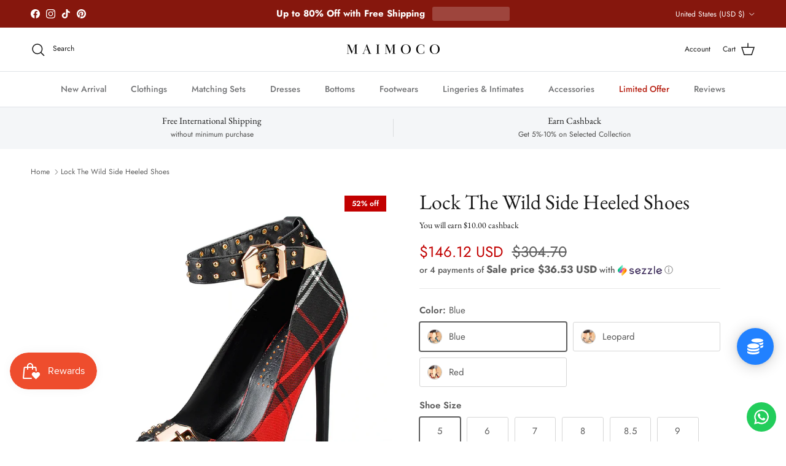

--- FILE ---
content_type: text/html; charset=utf-8
request_url: https://maimoco.com/products/lock-the-wild-side-shoes
body_size: 53937
content:
<!doctype html>
<html class="no-js" lang="en" dir="ltr">
<head>
<!-- Google tag (gtag.js) -->
<script async src="https://www.googletagmanager.com/gtag/js?id=GT-NFX3FGGF"></script>
<script>
  window.dataLayer = window.dataLayer || [];
  function gtag(){dataLayer.push(arguments);}
  gtag('js', new Date());

  gtag('config', 'GT-NFX3FGGF');
</script><meta charset="utf-8">
<meta name="viewport" content="width=device-width,initial-scale=1">
<title>Lock The Wild Side Heeled Shoes &ndash; Maimoco</title><link rel="canonical" href="https://maimoco.com/products/lock-the-wild-side-shoes"><meta name="description" content="Cotton Fabric Mixed Ankle Buckle Strap Heeld Shoes Details Heel Type: Thin Heels Upper Material: Cotton Fabric Heel Height: Super High (8cm-up) Pump Type: Mary Janes Toe Shape: Pointed Toe Fit: Fits true to size, take your normal sizeHandmade: Yes Outsole Material: Rubber Item Type: Pumps Lining Material: PU Fashion El"><meta property="og:site_name" content="Maimoco">
<meta property="og:url" content="https://maimoco.com/products/lock-the-wild-side-shoes">
<meta property="og:title" content="Lock The Wild Side Heeled Shoes">
<meta property="og:type" content="product">
<meta property="og:description" content="Cotton Fabric Mixed Ankle Buckle Strap Heeld Shoes Details Heel Type: Thin Heels Upper Material: Cotton Fabric Heel Height: Super High (8cm-up) Pump Type: Mary Janes Toe Shape: Pointed Toe Fit: Fits true to size, take your normal sizeHandmade: Yes Outsole Material: Rubber Item Type: Pumps Lining Material: PU Fashion El"><meta property="og:image" content="http://maimoco.com/cdn/shop/products/4d18cec6d05eef4857e6abb551a322a5.png?crop=center&height=1200&v=1590163048&width=1200">
  <meta property="og:image:secure_url" content="https://maimoco.com/cdn/shop/products/4d18cec6d05eef4857e6abb551a322a5.png?crop=center&height=1200&v=1590163048&width=1200">
  <meta property="og:image:width" content="800">
  <meta property="og:image:height" content="800"><meta property="og:price:amount" content="146.12">
  <meta property="og:price:currency" content="USD"><meta name="twitter:card" content="summary_large_image">
<meta name="twitter:title" content="Lock The Wild Side Heeled Shoes">
<meta name="twitter:description" content="Cotton Fabric Mixed Ankle Buckle Strap Heeld Shoes Details Heel Type: Thin Heels Upper Material: Cotton Fabric Heel Height: Super High (8cm-up) Pump Type: Mary Janes Toe Shape: Pointed Toe Fit: Fits true to size, take your normal sizeHandmade: Yes Outsole Material: Rubber Item Type: Pumps Lining Material: PU Fashion El">
<style>@font-face {
  font-family: Jost;
  font-weight: 400;
  font-style: normal;
  font-display: fallback;
  src: url("//maimoco.com/cdn/fonts/jost/jost_n4.d47a1b6347ce4a4c9f437608011273009d91f2b7.woff2") format("woff2"),
       url("//maimoco.com/cdn/fonts/jost/jost_n4.791c46290e672b3f85c3d1c651ef2efa3819eadd.woff") format("woff");
}
@font-face {
  font-family: Jost;
  font-weight: 700;
  font-style: normal;
  font-display: fallback;
  src: url("//maimoco.com/cdn/fonts/jost/jost_n7.921dc18c13fa0b0c94c5e2517ffe06139c3615a3.woff2") format("woff2"),
       url("//maimoco.com/cdn/fonts/jost/jost_n7.cbfc16c98c1e195f46c536e775e4e959c5f2f22b.woff") format("woff");
}
@font-face {
  font-family: Jost;
  font-weight: 500;
  font-style: normal;
  font-display: fallback;
  src: url("//maimoco.com/cdn/fonts/jost/jost_n5.7c8497861ffd15f4e1284cd221f14658b0e95d61.woff2") format("woff2"),
       url("//maimoco.com/cdn/fonts/jost/jost_n5.fb6a06896db583cc2df5ba1b30d9c04383119dd9.woff") format("woff");
}
@font-face {
  font-family: Jost;
  font-weight: 400;
  font-style: italic;
  font-display: fallback;
  src: url("//maimoco.com/cdn/fonts/jost/jost_i4.b690098389649750ada222b9763d55796c5283a5.woff2") format("woff2"),
       url("//maimoco.com/cdn/fonts/jost/jost_i4.fd766415a47e50b9e391ae7ec04e2ae25e7e28b0.woff") format("woff");
}
@font-face {
  font-family: Jost;
  font-weight: 700;
  font-style: italic;
  font-display: fallback;
  src: url("//maimoco.com/cdn/fonts/jost/jost_i7.d8201b854e41e19d7ed9b1a31fe4fe71deea6d3f.woff2") format("woff2"),
       url("//maimoco.com/cdn/fonts/jost/jost_i7.eae515c34e26b6c853efddc3fc0c552e0de63757.woff") format("woff");
}
@font-face {
  font-family: "EB Garamond";
  font-weight: 400;
  font-style: normal;
  font-display: fallback;
  src: url("//maimoco.com/cdn/fonts/ebgaramond/ebgaramond_n4.f03b4ad40330b0ec2af5bb96f169ce0df8a12bc0.woff2") format("woff2"),
       url("//maimoco.com/cdn/fonts/ebgaramond/ebgaramond_n4.73939a8b7fe7c6b6b560b459d64db062f2ba1a29.woff") format("woff");
}
@font-face {
  font-family: Jost;
  font-weight: 400;
  font-style: normal;
  font-display: fallback;
  src: url("//maimoco.com/cdn/fonts/jost/jost_n4.d47a1b6347ce4a4c9f437608011273009d91f2b7.woff2") format("woff2"),
       url("//maimoco.com/cdn/fonts/jost/jost_n4.791c46290e672b3f85c3d1c651ef2efa3819eadd.woff") format("woff");
}
@font-face {
  font-family: Jost;
  font-weight: 500;
  font-style: normal;
  font-display: fallback;
  src: url("//maimoco.com/cdn/fonts/jost/jost_n5.7c8497861ffd15f4e1284cd221f14658b0e95d61.woff2") format("woff2"),
       url("//maimoco.com/cdn/fonts/jost/jost_n5.fb6a06896db583cc2df5ba1b30d9c04383119dd9.woff") format("woff");
}
@font-face {
  font-family: Jost;
  font-weight: 600;
  font-style: normal;
  font-display: fallback;
  src: url("//maimoco.com/cdn/fonts/jost/jost_n6.ec1178db7a7515114a2d84e3dd680832b7af8b99.woff2") format("woff2"),
       url("//maimoco.com/cdn/fonts/jost/jost_n6.b1178bb6bdd3979fef38e103a3816f6980aeaff9.woff") format("woff");
}
:root {
  --page-container-width:          1480px;
  --reading-container-width:       720px;
  --divider-opacity:               0.14;
  --gutter-large:                  30px;
  --gutter-desktop:                20px;
  --gutter-mobile:                 16px;
  --section-padding:               50px;
  --larger-section-padding:        80px;
  --larger-section-padding-mobile: 60px;
  --largest-section-padding:       110px;
  --aos-animate-duration:          0.6s;

  --base-font-family:              Jost, sans-serif;
  --base-font-weight:              400;
  --base-font-style:               normal;
  --heading-font-family:           "EB Garamond", serif;
  --heading-font-weight:           400;
  --heading-font-style:            normal;
  --heading-font-letter-spacing:   normal;
  --logo-font-family:              Jost, sans-serif;
  --logo-font-weight:              400;
  --logo-font-style:               normal;
  --nav-font-family:               Jost, sans-serif;
  --nav-font-weight:               500;
  --nav-font-style:                normal;

  --base-text-size:15px;
  --base-line-height:              1.6;
  --input-text-size:16px;
  --smaller-text-size-1:12px;
  --smaller-text-size-2:14px;
  --smaller-text-size-3:12px;
  --smaller-text-size-4:11px;
  --larger-text-size:34px;
  --super-large-text-size:60px;
  --super-large-mobile-text-size:27px;
  --larger-mobile-text-size:27px;
  --logo-text-size:24px;--btn-letter-spacing: 0.08em;
    --btn-text-transform: uppercase;
    --button-text-size: 13px;
    --quickbuy-button-text-size: 13;
    --small-feature-link-font-size: 0.75em;
    --input-btn-padding-top: 1.2em;
    --input-btn-padding-bottom: 1.2em;--heading-text-transform:none;
  --nav-text-size:                      14px;
  --mobile-menu-font-weight:            600;

  --body-bg-color:                      255 255 255;
  --bg-color:                           255 255 255;
  --body-text-color:                    92 92 92;
  --text-color:                         92 92 92;

  --header-text-col:                    #171717;--header-text-hover-col:             var(--main-nav-link-hover-col);--header-bg-col:                     #ffffff;
  --heading-color:                     23 23 23;
  --body-heading-color:                23 23 23;
  --heading-divider-col:               #dfe3e8;

  --logo-col:                          #171717;
  --main-nav-bg:                       #ffffff;
  --main-nav-link-col:                 #707173;
  --main-nav-link-hover-col:           #c16452;
  --main-nav-link-featured-col:        #b61d0f;

  --link-color:                        112 113 115;
  --body-link-color:                   112 113 115;

  --btn-bg-color:                        35 35 35;
  --btn-bg-hover-color:                  0 0 0;
  --btn-border-color:                    35 35 35;
  --btn-border-hover-color:              0 0 0;
  --btn-text-color:                      255 255 255;
  --btn-text-hover-color:                255 255 255;--btn-alt-bg-color:                    255 255 255;
  --btn-alt-text-color:                  35 35 35;
  --btn-alt-border-color:                35 35 35;
  --btn-alt-border-hover-color:          35 35 35;--btn-ter-bg-color:                    235 235 235;
  --btn-ter-text-color:                  41 41 41;
  --btn-ter-bg-hover-color:              35 35 35;
  --btn-ter-text-hover-color:            255 255 255;--btn-border-radius: 3px;
    --btn-inspired-border-radius: 3px;--color-scheme-default:                             #ffffff;
  --color-scheme-default-color:                       255 255 255;
  --color-scheme-default-text-color:                  92 92 92;
  --color-scheme-default-head-color:                  23 23 23;
  --color-scheme-default-link-color:                  112 113 115;
  --color-scheme-default-btn-text-color:              255 255 255;
  --color-scheme-default-btn-text-hover-color:        255 255 255;
  --color-scheme-default-btn-bg-color:                35 35 35;
  --color-scheme-default-btn-bg-hover-color:          0 0 0;
  --color-scheme-default-btn-border-color:            35 35 35;
  --color-scheme-default-btn-border-hover-color:      0 0 0;
  --color-scheme-default-btn-alt-text-color:          35 35 35;
  --color-scheme-default-btn-alt-bg-color:            255 255 255;
  --color-scheme-default-btn-alt-border-color:        35 35 35;
  --color-scheme-default-btn-alt-border-hover-color:  35 35 35;

  --color-scheme-1:                             #f2f2f2;
  --color-scheme-1-color:                       242 242 242;
  --color-scheme-1-text-color:                  52 52 52;
  --color-scheme-1-head-color:                  52 52 52;
  --color-scheme-1-link-color:                  52 52 52;
  --color-scheme-1-btn-text-color:              255 255 255;
  --color-scheme-1-btn-text-hover-color:        255 255 255;
  --color-scheme-1-btn-bg-color:                35 35 35;
  --color-scheme-1-btn-bg-hover-color:          0 0 0;
  --color-scheme-1-btn-border-color:            35 35 35;
  --color-scheme-1-btn-border-hover-color:      0 0 0;
  --color-scheme-1-btn-alt-text-color:          35 35 35;
  --color-scheme-1-btn-alt-bg-color:            255 255 255;
  --color-scheme-1-btn-alt-border-color:        35 35 35;
  --color-scheme-1-btn-alt-border-hover-color:  35 35 35;

  --color-scheme-2:                             #f2f2f2;
  --color-scheme-2-color:                       242 242 242;
  --color-scheme-2-text-color:                  52 52 52;
  --color-scheme-2-head-color:                  52 52 52;
  --color-scheme-2-link-color:                  52 52 52;
  --color-scheme-2-btn-text-color:              255 255 255;
  --color-scheme-2-btn-text-hover-color:        255 255 255;
  --color-scheme-2-btn-bg-color:                35 35 35;
  --color-scheme-2-btn-bg-hover-color:          0 0 0;
  --color-scheme-2-btn-border-color:            35 35 35;
  --color-scheme-2-btn-border-hover-color:      0 0 0;
  --color-scheme-2-btn-alt-text-color:          35 35 35;
  --color-scheme-2-btn-alt-bg-color:            255 255 255;
  --color-scheme-2-btn-alt-border-color:        35 35 35;
  --color-scheme-2-btn-alt-border-hover-color:  35 35 35;

  /* Shop Pay payment terms */
  --payment-terms-background-color:    #ffffff;--quickbuy-bg: 242 242 242;--body-input-background-color:       rgb(var(--body-bg-color));
  --input-background-color:            rgb(var(--body-bg-color));
  --body-input-text-color:             var(--body-text-color);
  --input-text-color:                  var(--body-text-color);
  --body-input-border-color:           rgb(214, 214, 214);
  --input-border-color:                rgb(214, 214, 214);
  --input-border-color-hover:          rgb(165, 165, 165);
  --input-border-color-active:         rgb(92, 92, 92);

  --swatch-cross-svg:                  url("data:image/svg+xml,%3Csvg xmlns='http://www.w3.org/2000/svg' width='240' height='240' viewBox='0 0 24 24' fill='none' stroke='rgb(214, 214, 214)' stroke-width='0.09' preserveAspectRatio='none' %3E%3Cline x1='24' y1='0' x2='0' y2='24'%3E%3C/line%3E%3C/svg%3E");
  --swatch-cross-hover:                url("data:image/svg+xml,%3Csvg xmlns='http://www.w3.org/2000/svg' width='240' height='240' viewBox='0 0 24 24' fill='none' stroke='rgb(165, 165, 165)' stroke-width='0.09' preserveAspectRatio='none' %3E%3Cline x1='24' y1='0' x2='0' y2='24'%3E%3C/line%3E%3C/svg%3E");
  --swatch-cross-active:               url("data:image/svg+xml,%3Csvg xmlns='http://www.w3.org/2000/svg' width='240' height='240' viewBox='0 0 24 24' fill='none' stroke='rgb(92, 92, 92)' stroke-width='0.09' preserveAspectRatio='none' %3E%3Cline x1='24' y1='0' x2='0' y2='24'%3E%3C/line%3E%3C/svg%3E");

  --footer-divider-col:                #212b36;
  --footer-text-col:                   103 104 105;
  --footer-heading-col:                23 23 23;
  --footer-bg-col:                     247 241 240;--product-label-overlay-justify: flex-start;--product-label-overlay-align: flex-start;--product-label-overlay-reduction-text:   #ffffff;
  --product-label-overlay-reduction-bg:     #c20000;
  --product-label-overlay-reduction-text-weight: 600;
  --product-label-overlay-stock-text:       #ffffff;
  --product-label-overlay-stock-bg:         #09728c;
  --product-label-overlay-new-text:         #ffffff;
  --product-label-overlay-new-bg:           #de9d9a;
  --product-label-overlay-meta-text:        #ffffff;
  --product-label-overlay-meta-bg:          #09728c;
  --product-label-sale-text:                #c20000;
  --product-label-sold-text:                #171717;
  --product-label-preorder-text:            #3ea36a;

  --product-block-crop-align:               center;

  
  --product-block-price-align:              center;
  --product-block-price-item-margin-start:  .25rem;
  --product-block-price-item-margin-end:    .25rem;
  

  

  --collection-block-image-position:   center center;

  --swatch-picker-image-size:          68px;
  --swatch-crop-align:                 center center;

  --image-overlay-text-color:          255 255 255;--image-overlay-bg:                  rgba(0, 0, 0, 0.1);
  --image-overlay-shadow-start:        rgb(0 0 0 / 0.15);
  --image-overlay-box-opacity:         0.9;--product-inventory-ok-box-color:            #f2faf0;
  --product-inventory-ok-text-color:           #108043;
  --product-inventory-ok-icon-box-fill-color:  #fff;
  --product-inventory-low-box-color:           #fcf1cd;
  --product-inventory-low-text-color:          #dd9a1a;
  --product-inventory-low-icon-box-fill-color: #fff;
  --product-inventory-low-text-color-channels: 16, 128, 67;
  --product-inventory-ok-text-color-channels:  221, 154, 26;

  --rating-star-color: 255 154 0;--overlay-align-left: start;
    --overlay-align-right: end;}html[dir=rtl] {
  --overlay-right-text-m-left: 0;
  --overlay-right-text-m-right: auto;
  --overlay-left-shadow-left-left: 15%;
  --overlay-left-shadow-left-right: -50%;
  --overlay-left-shadow-right-left: -85%;
  --overlay-left-shadow-right-right: 0;
}.image-overlay--bg-box .text-overlay .text-overlay__text {
    --image-overlay-box-bg: 255 255 255;
    --heading-color: var(--body-heading-color);
    --text-color: var(--body-text-color);
    --link-color: var(--body-link-color);
  }::selection {
    background: rgb(var(--body-heading-color));
    color: rgb(var(--body-bg-color));
  }
  ::-moz-selection {
    background: rgb(var(--body-heading-color));
    color: rgb(var(--body-bg-color));
  }.use-color-scheme--default {
  --product-label-sale-text:           #c20000;
  --product-label-sold-text:           #171717;
  --product-label-preorder-text:       #3ea36a;
  --input-background-color:            rgb(var(--body-bg-color));
  --input-text-color:                  var(--body-input-text-color);
  --input-border-color:                rgb(214, 214, 214);
  --input-border-color-hover:          rgb(165, 165, 165);
  --input-border-color-active:         rgb(92, 92, 92);
}.use-color-scheme--1 {
  --product-label-sale-text:           currentColor;
  --product-label-sold-text:           currentColor;
  --product-label-preorder-text:       currentColor;
  --input-background-color:            transparent;
  --input-text-color:                  52 52 52;
  --input-border-color:                rgb(185, 185, 185);
  --input-border-color-hover:          rgb(138, 138, 138);
  --input-border-color-active:         rgb(52, 52, 52);
}</style>

  <link href="//maimoco.com/cdn/shop/t/45/assets/main.css?v=59812818702299870031762134910" rel="stylesheet" type="text/css" media="all" />
<link rel="preload" as="font" href="//maimoco.com/cdn/fonts/jost/jost_n4.d47a1b6347ce4a4c9f437608011273009d91f2b7.woff2" type="font/woff2" crossorigin><link rel="preload" as="font" href="//maimoco.com/cdn/fonts/ebgaramond/ebgaramond_n4.f03b4ad40330b0ec2af5bb96f169ce0df8a12bc0.woff2" type="font/woff2" crossorigin><script>
    document.documentElement.className = document.documentElement.className.replace('no-js', 'js');

    window.theme = {
      info: {
        name: 'Symmetry',
        version: '8.1.0'
      },
      device: {
        hasTouch: window.matchMedia('(any-pointer: coarse)').matches,
        hasHover: window.matchMedia('(hover: hover)').matches
      },
      mediaQueries: {
        md: '(min-width: 768px)',
        productMediaCarouselBreak: '(min-width: 1041px)'
      },
      routes: {
        base: 'https://maimoco.com',
        cart: '/cart',
        cartAdd: '/cart/add.js',
        cartUpdate: '/cart/update.js',
        predictiveSearch: '/search/suggest'
      },
      strings: {
        cartTermsConfirmation: "You must agree to the terms and conditions before continuing.",
        cartItemsQuantityError: "You can only add [QUANTITY] of this item to your cart.",
        generalSearchViewAll: "View all search results",
        noStock: "Sold out",
        noVariant: "Unavailable",
        productsProductChooseA: "Choose a",
        generalSearchPages: "Pages",
        generalSearchNoResultsWithoutTerms: "Sorry, we couldnʼt find any results",
        shippingCalculator: {
          singleRate: "There is one shipping rate for this destination:",
          multipleRates: "There are multiple shipping rates for this destination:",
          noRates: "We do not ship to this destination."
        },
        regularPrice: "Regular price",
        salePrice: "Sale price"
      },
      settings: {
        moneyWithCurrencyFormat: "${{amount}} USD",
        cartType: "page",
        afterAddToCart: "notification",
        quickbuyStyle: "button",
        externalLinksNewTab: true,
        internalLinksSmoothScroll: true
      }
    }

    theme.inlineNavigationCheck = function() {
      var pageHeader = document.querySelector('.pageheader'),
          inlineNavContainer = pageHeader.querySelector('.logo-area__left__inner'),
          inlineNav = inlineNavContainer.querySelector('.navigation--left');
      if (inlineNav && getComputedStyle(inlineNav).display != 'none') {
        var inlineMenuCentered = document.querySelector('.pageheader--layout-inline-menu-center'),
            logoContainer = document.querySelector('.logo-area__middle__inner');
        if(inlineMenuCentered) {
          var rightWidth = document.querySelector('.logo-area__right__inner').clientWidth,
              middleWidth = logoContainer.clientWidth,
              logoArea = document.querySelector('.logo-area'),
              computedLogoAreaStyle = getComputedStyle(logoArea),
              logoAreaInnerWidth = logoArea.clientWidth - Math.ceil(parseFloat(computedLogoAreaStyle.paddingLeft)) - Math.ceil(parseFloat(computedLogoAreaStyle.paddingRight)),
              availableNavWidth = logoAreaInnerWidth - Math.max(rightWidth, middleWidth) * 2 - 40;
          inlineNavContainer.style.maxWidth = availableNavWidth + 'px';
        }

        var firstInlineNavLink = inlineNav.querySelector('.navigation__item:first-child'),
            lastInlineNavLink = inlineNav.querySelector('.navigation__item:last-child');
        if (lastInlineNavLink) {
          var inlineNavWidth = null;
          if(document.querySelector('html[dir=rtl]')) {
            inlineNavWidth = firstInlineNavLink.offsetLeft - lastInlineNavLink.offsetLeft + firstInlineNavLink.offsetWidth;
          } else {
            inlineNavWidth = lastInlineNavLink.offsetLeft - firstInlineNavLink.offsetLeft + lastInlineNavLink.offsetWidth;
          }
          if (inlineNavContainer.offsetWidth >= inlineNavWidth) {
            pageHeader.classList.add('pageheader--layout-inline-permitted');
            var tallLogo = logoContainer.clientHeight > lastInlineNavLink.clientHeight + 20;
            if (tallLogo) {
              inlineNav.classList.add('navigation--tight-underline');
            } else {
              inlineNav.classList.remove('navigation--tight-underline');
            }
          } else {
            pageHeader.classList.remove('pageheader--layout-inline-permitted');
          }
        }
      }
    };

    theme.setInitialHeaderHeightProperty = () => {
      const section = document.querySelector('.section-header');
      if (section) {
        document.documentElement.style.setProperty('--theme-header-height', Math.ceil(section.clientHeight) + 'px');
      }
    };
  </script>

  <script src="//maimoco.com/cdn/shop/t/45/assets/main.js?v=117527606522457621901762134910" defer></script>
    <script src="//maimoco.com/cdn/shop/t/45/assets/animate-on-scroll.js?v=15249566486942820451762134900" defer></script>
    <link href="//maimoco.com/cdn/shop/t/45/assets/animate-on-scroll.css?v=135962721104954213331762134900" rel="stylesheet" type="text/css" media="all" />
  

  <script>window.performance && window.performance.mark && window.performance.mark('shopify.content_for_header.start');</script><meta name="google-site-verification" content="kEhcZ-Uzb4XG0lYgjKCQRaJVLPlmexqQtiYesr7_Wsw">
<meta name="facebook-domain-verification" content="7vmluqjpp6evfr7uputa204j60gahu">
<meta name="facebook-domain-verification" content="y8lofqj77zrgqhnmbib46xjf6xme22">
<meta name="facebook-domain-verification" content="zkl5e4r99ll7ars2z54sf6rdizmpfb">
<meta name="facebook-domain-verification" content="571se8mvzbeeqk0l9pn85p1cdqhvaw">
<meta name="facebook-domain-verification" content="c39io00snva5rm3dnkd6lsqgv5ppji">
<meta id="shopify-digital-wallet" name="shopify-digital-wallet" content="/26483130427/digital_wallets/dialog">
<meta name="shopify-checkout-api-token" content="e58864e26ce8909490e906f432626360">
<meta id="in-context-paypal-metadata" data-shop-id="26483130427" data-venmo-supported="false" data-environment="production" data-locale="en_US" data-paypal-v4="true" data-currency="USD">
<link rel="alternate" hreflang="x-default" href="https://maimoco.com/products/lock-the-wild-side-shoes">
<link rel="alternate" hreflang="en" href="https://maimoco.com/products/lock-the-wild-side-shoes">
<link rel="alternate" hreflang="en-BR" href="https://maimoco.com/en-br/products/lock-the-wild-side-shoes">
<link rel="alternate" hreflang="en-HU" href="https://maimoco.com/en-hu/products/lock-the-wild-side-shoes">
<link rel="alternate" hreflang="en-IT" href="https://maimoco.com/en-it/products/lock-the-wild-side-shoes">
<link rel="alternate" hreflang="es-MX" href="https://mx.maimoco.com/products/lock-the-wild-side-shoes">
<link rel="alternate" hreflang="en-MX" href="https://mx.maimoco.com/en/products/lock-the-wild-side-shoes">
<link rel="alternate" hreflang="en-QA" href="https://maimoco.com/en-qa/products/lock-the-wild-side-shoes">
<link rel="alternate" hreflang="es-ES" href="https://es.maimoco.com/products/lock-the-wild-side-shoes">
<link rel="alternate" hreflang="en-ES" href="https://es.maimoco.com/en/products/lock-the-wild-side-shoes">
<link rel="alternate" type="application/json+oembed" href="https://maimoco.com/products/lock-the-wild-side-shoes.oembed">
<script async="async" src="/checkouts/internal/preloads.js?locale=en-US"></script>
<link rel="preconnect" href="https://shop.app" crossorigin="anonymous">
<script async="async" src="https://shop.app/checkouts/internal/preloads.js?locale=en-US&shop_id=26483130427" crossorigin="anonymous"></script>
<script id="apple-pay-shop-capabilities" type="application/json">{"shopId":26483130427,"countryCode":"SG","currencyCode":"USD","merchantCapabilities":["supports3DS"],"merchantId":"gid:\/\/shopify\/Shop\/26483130427","merchantName":"Maimoco","requiredBillingContactFields":["postalAddress","email","phone"],"requiredShippingContactFields":["postalAddress","email","phone"],"shippingType":"shipping","supportedNetworks":["visa","masterCard","amex"],"total":{"type":"pending","label":"Maimoco","amount":"1.00"},"shopifyPaymentsEnabled":true,"supportsSubscriptions":true}</script>
<script id="shopify-features" type="application/json">{"accessToken":"e58864e26ce8909490e906f432626360","betas":["rich-media-storefront-analytics"],"domain":"maimoco.com","predictiveSearch":true,"shopId":26483130427,"locale":"en"}</script>
<script>var Shopify = Shopify || {};
Shopify.shop = "mocono.myshopify.com";
Shopify.locale = "en";
Shopify.currency = {"active":"USD","rate":"1.0"};
Shopify.country = "US";
Shopify.theme = {"name":"Updated copy of New Symmetry Jan 25","id":155951726840,"schema_name":"Symmetry","schema_version":"8.1.0","theme_store_id":568,"role":"main"};
Shopify.theme.handle = "null";
Shopify.theme.style = {"id":null,"handle":null};
Shopify.cdnHost = "maimoco.com/cdn";
Shopify.routes = Shopify.routes || {};
Shopify.routes.root = "/";</script>
<script type="module">!function(o){(o.Shopify=o.Shopify||{}).modules=!0}(window);</script>
<script>!function(o){function n(){var o=[];function n(){o.push(Array.prototype.slice.apply(arguments))}return n.q=o,n}var t=o.Shopify=o.Shopify||{};t.loadFeatures=n(),t.autoloadFeatures=n()}(window);</script>
<script>
  window.ShopifyPay = window.ShopifyPay || {};
  window.ShopifyPay.apiHost = "shop.app\/pay";
  window.ShopifyPay.redirectState = null;
</script>
<script id="shop-js-analytics" type="application/json">{"pageType":"product"}</script>
<script defer="defer" async type="module" src="//maimoco.com/cdn/shopifycloud/shop-js/modules/v2/client.init-shop-cart-sync_C5BV16lS.en.esm.js"></script>
<script defer="defer" async type="module" src="//maimoco.com/cdn/shopifycloud/shop-js/modules/v2/chunk.common_CygWptCX.esm.js"></script>
<script type="module">
  await import("//maimoco.com/cdn/shopifycloud/shop-js/modules/v2/client.init-shop-cart-sync_C5BV16lS.en.esm.js");
await import("//maimoco.com/cdn/shopifycloud/shop-js/modules/v2/chunk.common_CygWptCX.esm.js");

  window.Shopify.SignInWithShop?.initShopCartSync?.({"fedCMEnabled":true,"windoidEnabled":true});

</script>
<script>
  window.Shopify = window.Shopify || {};
  if (!window.Shopify.featureAssets) window.Shopify.featureAssets = {};
  window.Shopify.featureAssets['shop-js'] = {"shop-cart-sync":["modules/v2/client.shop-cart-sync_ZFArdW7E.en.esm.js","modules/v2/chunk.common_CygWptCX.esm.js"],"init-fed-cm":["modules/v2/client.init-fed-cm_CmiC4vf6.en.esm.js","modules/v2/chunk.common_CygWptCX.esm.js"],"shop-button":["modules/v2/client.shop-button_tlx5R9nI.en.esm.js","modules/v2/chunk.common_CygWptCX.esm.js"],"shop-cash-offers":["modules/v2/client.shop-cash-offers_DOA2yAJr.en.esm.js","modules/v2/chunk.common_CygWptCX.esm.js","modules/v2/chunk.modal_D71HUcav.esm.js"],"init-windoid":["modules/v2/client.init-windoid_sURxWdc1.en.esm.js","modules/v2/chunk.common_CygWptCX.esm.js"],"shop-toast-manager":["modules/v2/client.shop-toast-manager_ClPi3nE9.en.esm.js","modules/v2/chunk.common_CygWptCX.esm.js"],"init-shop-email-lookup-coordinator":["modules/v2/client.init-shop-email-lookup-coordinator_B8hsDcYM.en.esm.js","modules/v2/chunk.common_CygWptCX.esm.js"],"init-shop-cart-sync":["modules/v2/client.init-shop-cart-sync_C5BV16lS.en.esm.js","modules/v2/chunk.common_CygWptCX.esm.js"],"avatar":["modules/v2/client.avatar_BTnouDA3.en.esm.js"],"pay-button":["modules/v2/client.pay-button_FdsNuTd3.en.esm.js","modules/v2/chunk.common_CygWptCX.esm.js"],"init-customer-accounts":["modules/v2/client.init-customer-accounts_DxDtT_ad.en.esm.js","modules/v2/client.shop-login-button_C5VAVYt1.en.esm.js","modules/v2/chunk.common_CygWptCX.esm.js","modules/v2/chunk.modal_D71HUcav.esm.js"],"init-shop-for-new-customer-accounts":["modules/v2/client.init-shop-for-new-customer-accounts_ChsxoAhi.en.esm.js","modules/v2/client.shop-login-button_C5VAVYt1.en.esm.js","modules/v2/chunk.common_CygWptCX.esm.js","modules/v2/chunk.modal_D71HUcav.esm.js"],"shop-login-button":["modules/v2/client.shop-login-button_C5VAVYt1.en.esm.js","modules/v2/chunk.common_CygWptCX.esm.js","modules/v2/chunk.modal_D71HUcav.esm.js"],"init-customer-accounts-sign-up":["modules/v2/client.init-customer-accounts-sign-up_CPSyQ0Tj.en.esm.js","modules/v2/client.shop-login-button_C5VAVYt1.en.esm.js","modules/v2/chunk.common_CygWptCX.esm.js","modules/v2/chunk.modal_D71HUcav.esm.js"],"shop-follow-button":["modules/v2/client.shop-follow-button_Cva4Ekp9.en.esm.js","modules/v2/chunk.common_CygWptCX.esm.js","modules/v2/chunk.modal_D71HUcav.esm.js"],"checkout-modal":["modules/v2/client.checkout-modal_BPM8l0SH.en.esm.js","modules/v2/chunk.common_CygWptCX.esm.js","modules/v2/chunk.modal_D71HUcav.esm.js"],"lead-capture":["modules/v2/client.lead-capture_Bi8yE_yS.en.esm.js","modules/v2/chunk.common_CygWptCX.esm.js","modules/v2/chunk.modal_D71HUcav.esm.js"],"shop-login":["modules/v2/client.shop-login_D6lNrXab.en.esm.js","modules/v2/chunk.common_CygWptCX.esm.js","modules/v2/chunk.modal_D71HUcav.esm.js"],"payment-terms":["modules/v2/client.payment-terms_CZxnsJam.en.esm.js","modules/v2/chunk.common_CygWptCX.esm.js","modules/v2/chunk.modal_D71HUcav.esm.js"]};
</script>
<script>(function() {
  var isLoaded = false;
  function asyncLoad() {
    if (isLoaded) return;
    isLoaded = true;
    var urls = ["https:\/\/cdn2.recomaticapp.com\/assets\/recomatic2-2-063abcd3484bd44647516b2fbc04d61d093e4d399cd4d8c1c7b1a611231b9a80.js?shop=mocono.myshopify.com","https:\/\/creditsyard.com\/js\/integrations\/script.js?shop=mocono.myshopify.com","https:\/\/configs.carthike.com\/carthike.js?shop=mocono.myshopify.com"];
    for (var i = 0; i < urls.length; i++) {
      var s = document.createElement('script');
      s.type = 'text/javascript';
      s.async = true;
      s.src = urls[i];
      var x = document.getElementsByTagName('script')[0];
      x.parentNode.insertBefore(s, x);
    }
  };
  if(window.attachEvent) {
    window.attachEvent('onload', asyncLoad);
  } else {
    window.addEventListener('load', asyncLoad, false);
  }
})();</script>
<script id="__st">var __st={"a":26483130427,"offset":-28800,"reqid":"3e349559-a2f1-44b7-8331-5e9cae5a57ab-1768613449","pageurl":"maimoco.com\/products\/lock-the-wild-side-shoes","u":"bee3aeaa89c2","p":"product","rtyp":"product","rid":4917514338363};</script>
<script>window.ShopifyPaypalV4VisibilityTracking = true;</script>
<script id="captcha-bootstrap">!function(){'use strict';const t='contact',e='account',n='new_comment',o=[[t,t],['blogs',n],['comments',n],[t,'customer']],c=[[e,'customer_login'],[e,'guest_login'],[e,'recover_customer_password'],[e,'create_customer']],r=t=>t.map((([t,e])=>`form[action*='/${t}']:not([data-nocaptcha='true']) input[name='form_type'][value='${e}']`)).join(','),a=t=>()=>t?[...document.querySelectorAll(t)].map((t=>t.form)):[];function s(){const t=[...o],e=r(t);return a(e)}const i='password',u='form_key',d=['recaptcha-v3-token','g-recaptcha-response','h-captcha-response',i],f=()=>{try{return window.sessionStorage}catch{return}},m='__shopify_v',_=t=>t.elements[u];function p(t,e,n=!1){try{const o=window.sessionStorage,c=JSON.parse(o.getItem(e)),{data:r}=function(t){const{data:e,action:n}=t;return t[m]||n?{data:e,action:n}:{data:t,action:n}}(c);for(const[e,n]of Object.entries(r))t.elements[e]&&(t.elements[e].value=n);n&&o.removeItem(e)}catch(o){console.error('form repopulation failed',{error:o})}}const l='form_type',E='cptcha';function T(t){t.dataset[E]=!0}const w=window,h=w.document,L='Shopify',v='ce_forms',y='captcha';let A=!1;((t,e)=>{const n=(g='f06e6c50-85a8-45c8-87d0-21a2b65856fe',I='https://cdn.shopify.com/shopifycloud/storefront-forms-hcaptcha/ce_storefront_forms_captcha_hcaptcha.v1.5.2.iife.js',D={infoText:'Protected by hCaptcha',privacyText:'Privacy',termsText:'Terms'},(t,e,n)=>{const o=w[L][v],c=o.bindForm;if(c)return c(t,g,e,D).then(n);var r;o.q.push([[t,g,e,D],n]),r=I,A||(h.body.append(Object.assign(h.createElement('script'),{id:'captcha-provider',async:!0,src:r})),A=!0)});var g,I,D;w[L]=w[L]||{},w[L][v]=w[L][v]||{},w[L][v].q=[],w[L][y]=w[L][y]||{},w[L][y].protect=function(t,e){n(t,void 0,e),T(t)},Object.freeze(w[L][y]),function(t,e,n,w,h,L){const[v,y,A,g]=function(t,e,n){const i=e?o:[],u=t?c:[],d=[...i,...u],f=r(d),m=r(i),_=r(d.filter((([t,e])=>n.includes(e))));return[a(f),a(m),a(_),s()]}(w,h,L),I=t=>{const e=t.target;return e instanceof HTMLFormElement?e:e&&e.form},D=t=>v().includes(t);t.addEventListener('submit',(t=>{const e=I(t);if(!e)return;const n=D(e)&&!e.dataset.hcaptchaBound&&!e.dataset.recaptchaBound,o=_(e),c=g().includes(e)&&(!o||!o.value);(n||c)&&t.preventDefault(),c&&!n&&(function(t){try{if(!f())return;!function(t){const e=f();if(!e)return;const n=_(t);if(!n)return;const o=n.value;o&&e.removeItem(o)}(t);const e=Array.from(Array(32),(()=>Math.random().toString(36)[2])).join('');!function(t,e){_(t)||t.append(Object.assign(document.createElement('input'),{type:'hidden',name:u})),t.elements[u].value=e}(t,e),function(t,e){const n=f();if(!n)return;const o=[...t.querySelectorAll(`input[type='${i}']`)].map((({name:t})=>t)),c=[...d,...o],r={};for(const[a,s]of new FormData(t).entries())c.includes(a)||(r[a]=s);n.setItem(e,JSON.stringify({[m]:1,action:t.action,data:r}))}(t,e)}catch(e){console.error('failed to persist form',e)}}(e),e.submit())}));const S=(t,e)=>{t&&!t.dataset[E]&&(n(t,e.some((e=>e===t))),T(t))};for(const o of['focusin','change'])t.addEventListener(o,(t=>{const e=I(t);D(e)&&S(e,y())}));const B=e.get('form_key'),M=e.get(l),P=B&&M;t.addEventListener('DOMContentLoaded',(()=>{const t=y();if(P)for(const e of t)e.elements[l].value===M&&p(e,B);[...new Set([...A(),...v().filter((t=>'true'===t.dataset.shopifyCaptcha))])].forEach((e=>S(e,t)))}))}(h,new URLSearchParams(w.location.search),n,t,e,['guest_login'])})(!0,!0)}();</script>
<script integrity="sha256-4kQ18oKyAcykRKYeNunJcIwy7WH5gtpwJnB7kiuLZ1E=" data-source-attribution="shopify.loadfeatures" defer="defer" src="//maimoco.com/cdn/shopifycloud/storefront/assets/storefront/load_feature-a0a9edcb.js" crossorigin="anonymous"></script>
<script crossorigin="anonymous" defer="defer" src="//maimoco.com/cdn/shopifycloud/storefront/assets/shopify_pay/storefront-65b4c6d7.js?v=20250812"></script>
<script data-source-attribution="shopify.dynamic_checkout.dynamic.init">var Shopify=Shopify||{};Shopify.PaymentButton=Shopify.PaymentButton||{isStorefrontPortableWallets:!0,init:function(){window.Shopify.PaymentButton.init=function(){};var t=document.createElement("script");t.src="https://maimoco.com/cdn/shopifycloud/portable-wallets/latest/portable-wallets.en.js",t.type="module",document.head.appendChild(t)}};
</script>
<script data-source-attribution="shopify.dynamic_checkout.buyer_consent">
  function portableWalletsHideBuyerConsent(e){var t=document.getElementById("shopify-buyer-consent"),n=document.getElementById("shopify-subscription-policy-button");t&&n&&(t.classList.add("hidden"),t.setAttribute("aria-hidden","true"),n.removeEventListener("click",e))}function portableWalletsShowBuyerConsent(e){var t=document.getElementById("shopify-buyer-consent"),n=document.getElementById("shopify-subscription-policy-button");t&&n&&(t.classList.remove("hidden"),t.removeAttribute("aria-hidden"),n.addEventListener("click",e))}window.Shopify?.PaymentButton&&(window.Shopify.PaymentButton.hideBuyerConsent=portableWalletsHideBuyerConsent,window.Shopify.PaymentButton.showBuyerConsent=portableWalletsShowBuyerConsent);
</script>
<script data-source-attribution="shopify.dynamic_checkout.cart.bootstrap">document.addEventListener("DOMContentLoaded",(function(){function t(){return document.querySelector("shopify-accelerated-checkout-cart, shopify-accelerated-checkout")}if(t())Shopify.PaymentButton.init();else{new MutationObserver((function(e,n){t()&&(Shopify.PaymentButton.init(),n.disconnect())})).observe(document.body,{childList:!0,subtree:!0})}}));
</script>
<link id="shopify-accelerated-checkout-styles" rel="stylesheet" media="screen" href="https://maimoco.com/cdn/shopifycloud/portable-wallets/latest/accelerated-checkout-backwards-compat.css" crossorigin="anonymous">
<style id="shopify-accelerated-checkout-cart">
        #shopify-buyer-consent {
  margin-top: 1em;
  display: inline-block;
  width: 100%;
}

#shopify-buyer-consent.hidden {
  display: none;
}

#shopify-subscription-policy-button {
  background: none;
  border: none;
  padding: 0;
  text-decoration: underline;
  font-size: inherit;
  cursor: pointer;
}

#shopify-subscription-policy-button::before {
  box-shadow: none;
}

      </style>
<script id="sections-script" data-sections="related-products,footer" defer="defer" src="//maimoco.com/cdn/shop/t/45/compiled_assets/scripts.js?v=13037"></script>
<script>window.performance && window.performance.mark && window.performance.mark('shopify.content_for_header.end');</script>
<!-- CC Custom Head Start --><!-- CC Custom Head End --><script src='https://cdn.judge.me/assets/installed.js' defer></script>


<script>
	window.StoreCreditInit = {
		shop: 'mocono.myshopify.com',
		cashback_widget_status: 1
	}
</script>




<!-- BEGIN app block: shopify://apps/ck-whatsapp/blocks/app-embed-block/ce4c5d89-06d5-4502-b18d-35d424a3f693 --><!-- END app block --><!-- BEGIN app block: shopify://apps/judge-me-reviews/blocks/judgeme_core/61ccd3b1-a9f2-4160-9fe9-4fec8413e5d8 --><!-- Start of Judge.me Core -->






<link rel="dns-prefetch" href="https://cdnwidget.judge.me">
<link rel="dns-prefetch" href="https://cdn.judge.me">
<link rel="dns-prefetch" href="https://cdn1.judge.me">
<link rel="dns-prefetch" href="https://api.judge.me">

<script data-cfasync='false' class='jdgm-settings-script'>window.jdgmSettings={"pagination":5,"disable_web_reviews":true,"badge_no_review_text":"No reviews","badge_n_reviews_text":"{{ n }} review/reviews","badge_star_color":"#e1bb3c","hide_badge_preview_if_no_reviews":true,"badge_hide_text":false,"enforce_center_preview_badge":false,"widget_title":"Customer Reviews","widget_open_form_text":"Write a review","widget_close_form_text":"Cancel review","widget_refresh_page_text":"Refresh page","widget_summary_text":"Based on {{ number_of_reviews }} review/reviews","widget_no_review_text":"Be the first to write a review","widget_name_field_text":"Display name","widget_verified_name_field_text":"Verified Name (public)","widget_name_placeholder_text":"Display name","widget_required_field_error_text":"This field is required.","widget_email_field_text":"Email address","widget_verified_email_field_text":"Verified Email (private, can not be edited)","widget_email_placeholder_text":"Your email address","widget_email_field_error_text":"Please enter a valid email address.","widget_rating_field_text":"Rating","widget_review_title_field_text":"Review Title","widget_review_title_placeholder_text":"Give your review a title","widget_review_body_field_text":"Review content","widget_review_body_placeholder_text":"Start writing here...","widget_pictures_field_text":"Picture/Video (optional)","widget_submit_review_text":"Submit Review","widget_submit_verified_review_text":"Submit Verified Review","widget_submit_success_msg_with_auto_publish":"Thank you! Please refresh the page in a few moments to see your review. You can remove or edit your review by logging into \u003ca href='https://judge.me/login' target='_blank' rel='nofollow noopener'\u003eJudge.me\u003c/a\u003e","widget_submit_success_msg_no_auto_publish":"Thank you! Your review will be published as soon as it is approved by the shop admin. You can remove or edit your review by logging into \u003ca href='https://judge.me/login' target='_blank' rel='nofollow noopener'\u003eJudge.me\u003c/a\u003e","widget_show_default_reviews_out_of_total_text":"Showing {{ n_reviews_shown }} out of {{ n_reviews }} reviews.","widget_show_all_link_text":"Show all","widget_show_less_link_text":"Show less","widget_author_said_text":"{{ reviewer_name }} said:","widget_days_text":"{{ n }} days ago","widget_weeks_text":"{{ n }} week/weeks ago","widget_months_text":"{{ n }} month/months ago","widget_years_text":"{{ n }} year/years ago","widget_yesterday_text":"Yesterday","widget_today_text":"Today","widget_replied_text":"\u003e\u003e {{ shop_name }} replied:","widget_read_more_text":"Read more","widget_reviewer_name_as_initial":"all_initials","widget_rating_filter_color":"#E1A012","widget_rating_filter_see_all_text":"See all reviews","widget_sorting_most_recent_text":"Most Recent","widget_sorting_highest_rating_text":"Highest Rating","widget_sorting_lowest_rating_text":"Lowest Rating","widget_sorting_with_pictures_text":"Only Pictures","widget_sorting_most_helpful_text":"Most Helpful","widget_open_question_form_text":"Ask a question","widget_reviews_subtab_text":"Reviews","widget_questions_subtab_text":"Questions","widget_question_label_text":"Question","widget_answer_label_text":"Answer","widget_question_placeholder_text":"Write your question here","widget_submit_question_text":"Submit Question","widget_question_submit_success_text":"Thank you for your question! We will notify you once it gets answered.","widget_star_color":"#DCBF12","verified_badge_text":"Verified","verified_badge_bg_color":"#1451AC","verified_badge_text_color":"","verified_badge_placement":"left-of-reviewer-name","widget_review_max_height":3,"widget_hide_border":false,"widget_social_share":true,"widget_thumb":true,"widget_review_location_show":true,"widget_location_format":"country_iso_code","all_reviews_include_out_of_store_products":true,"all_reviews_out_of_store_text":"(out of stock)","all_reviews_pagination":100,"all_reviews_product_name_prefix_text":"about","enable_review_pictures":true,"enable_question_anwser":false,"widget_theme":"leex","review_date_format":"mm/dd/yyyy","default_sort_method":"highest-rating","widget_product_reviews_subtab_text":"Product Reviews","widget_shop_reviews_subtab_text":"Shop Reviews","widget_other_products_reviews_text":"Reviews for other products","widget_store_reviews_subtab_text":"Store reviews","widget_no_store_reviews_text":"This store hasn't received any reviews yet","widget_web_restriction_product_reviews_text":"This product hasn't received any reviews yet","widget_no_items_text":"No items found","widget_show_more_text":"Show more","widget_write_a_store_review_text":"Write a Store Review","widget_other_languages_heading":"Reviews in Other Languages","widget_translate_review_text":"Translate review to {{ language }}","widget_translating_review_text":"Translating...","widget_show_original_translation_text":"Show original ({{ language }})","widget_translate_review_failed_text":"Review couldn't be translated.","widget_translate_review_retry_text":"Retry","widget_translate_review_try_again_later_text":"Try again later","show_product_url_for_grouped_product":false,"widget_sorting_pictures_first_text":"Pictures First","show_pictures_on_all_rev_page_mobile":true,"show_pictures_on_all_rev_page_desktop":true,"floating_tab_hide_mobile_install_preference":false,"floating_tab_button_name":"★ Reviews","floating_tab_title":"Let customers speak for us","floating_tab_button_color":"","floating_tab_button_background_color":"","floating_tab_url":"","floating_tab_url_enabled":true,"floating_tab_tab_style":"text","all_reviews_text_badge_text":"Customers rate us {{ shop.metafields.judgeme.all_reviews_rating | round: 1 }}/5 based on {{ shop.metafields.judgeme.all_reviews_count }} reviews.","all_reviews_text_badge_text_branded_style":"{{ shop.metafields.judgeme.all_reviews_rating | round: 1 }} out of 5 stars based on {{ shop.metafields.judgeme.all_reviews_count }} reviews","is_all_reviews_text_badge_a_link":false,"show_stars_for_all_reviews_text_badge":false,"all_reviews_text_badge_url":"","all_reviews_text_style":"text","all_reviews_text_color_style":"judgeme_brand_color","all_reviews_text_color":"#108474","all_reviews_text_show_jm_brand":true,"featured_carousel_show_header":true,"featured_carousel_title":"Let customers speak for us","testimonials_carousel_title":"Customers are saying","videos_carousel_title":"Real customer stories","cards_carousel_title":"Customers are saying","featured_carousel_count_text":"from {{ n }} reviews","featured_carousel_add_link_to_all_reviews_page":false,"featured_carousel_url":"","featured_carousel_show_images":true,"featured_carousel_autoslide_interval":5,"featured_carousel_arrows_on_the_sides":false,"featured_carousel_height":250,"featured_carousel_width":80,"featured_carousel_image_size":300,"featured_carousel_image_height":250,"featured_carousel_arrow_color":"#eeeeee","verified_count_badge_style":"vintage","verified_count_badge_orientation":"horizontal","verified_count_badge_color_style":"judgeme_brand_color","verified_count_badge_color":"#108474","is_verified_count_badge_a_link":false,"verified_count_badge_url":"","verified_count_badge_show_jm_brand":true,"widget_rating_preset_default":5,"widget_first_sub_tab":"product-reviews","widget_show_histogram":true,"widget_histogram_use_custom_color":true,"widget_pagination_use_custom_color":true,"widget_star_use_custom_color":true,"widget_verified_badge_use_custom_color":true,"widget_write_review_use_custom_color":false,"picture_reminder_submit_button":"Upload Pictures","enable_review_videos":true,"mute_video_by_default":false,"widget_sorting_videos_first_text":"Videos First","widget_review_pending_text":"Pending","featured_carousel_items_for_large_screen":3,"social_share_options_order":"Facebook,Twitter,Pinterest","remove_microdata_snippet":true,"disable_json_ld":false,"enable_json_ld_products":false,"preview_badge_show_question_text":false,"preview_badge_no_question_text":"No questions","preview_badge_n_question_text":"{{ number_of_questions }} question/questions","qa_badge_show_icon":false,"qa_badge_position":"same-row","remove_judgeme_branding":true,"widget_add_search_bar":true,"widget_search_bar_placeholder":"Search","widget_sorting_verified_only_text":"Verified only","featured_carousel_theme":"gallery","featured_carousel_show_rating":true,"featured_carousel_show_title":true,"featured_carousel_show_body":true,"featured_carousel_show_date":true,"featured_carousel_show_reviewer":true,"featured_carousel_show_product":true,"featured_carousel_header_background_color":"#108474","featured_carousel_header_text_color":"#ffffff","featured_carousel_name_product_separator":"reviewed","featured_carousel_full_star_background":"#108474","featured_carousel_empty_star_background":"#dadada","featured_carousel_vertical_theme_background":"#f9fafb","featured_carousel_verified_badge_enable":false,"featured_carousel_verified_badge_color":"#108474","featured_carousel_border_style":"round","featured_carousel_review_line_length_limit":3,"featured_carousel_more_reviews_button_text":"Read more reviews","featured_carousel_view_product_button_text":"View product","all_reviews_page_load_reviews_on":"scroll","all_reviews_page_load_more_text":"Load More Reviews","disable_fb_tab_reviews":false,"enable_ajax_cdn_cache":false,"widget_public_name_text":"displayed publicly like","default_reviewer_name":"John Smith","default_reviewer_name_has_non_latin":true,"widget_reviewer_anonymous":"Anonymous","medals_widget_title":"Judge.me Review Medals","medals_widget_background_color":"#f9fafb","medals_widget_position":"footer_all_pages","medals_widget_border_color":"#f9fafb","medals_widget_verified_text_position":"left","medals_widget_use_monochromatic_version":false,"medals_widget_elements_color":"#108474","show_reviewer_avatar":true,"widget_invalid_yt_video_url_error_text":"Not a YouTube video URL","widget_max_length_field_error_text":"Please enter no more than {0} characters.","widget_show_country_flag":true,"widget_show_collected_via_shop_app":true,"widget_verified_by_shop_badge_style":"light","widget_verified_by_shop_text":"Verified by Shop","widget_show_photo_gallery":true,"widget_load_with_code_splitting":true,"widget_ugc_install_preference":false,"widget_ugc_title":"Made by us, Shared by you","widget_ugc_subtitle":"Tag us to see your picture featured in our page","widget_ugc_arrows_color":"#ffffff","widget_ugc_primary_button_text":"Buy Now","widget_ugc_primary_button_background_color":"#108474","widget_ugc_primary_button_text_color":"#ffffff","widget_ugc_primary_button_border_width":"0","widget_ugc_primary_button_border_style":"none","widget_ugc_primary_button_border_color":"#108474","widget_ugc_primary_button_border_radius":"25","widget_ugc_secondary_button_text":"Load More","widget_ugc_secondary_button_background_color":"#ffffff","widget_ugc_secondary_button_text_color":"#108474","widget_ugc_secondary_button_border_width":"2","widget_ugc_secondary_button_border_style":"solid","widget_ugc_secondary_button_border_color":"#108474","widget_ugc_secondary_button_border_radius":"25","widget_ugc_reviews_button_text":"View Reviews","widget_ugc_reviews_button_background_color":"#ffffff","widget_ugc_reviews_button_text_color":"#108474","widget_ugc_reviews_button_border_width":"2","widget_ugc_reviews_button_border_style":"solid","widget_ugc_reviews_button_border_color":"#108474","widget_ugc_reviews_button_border_radius":"25","widget_ugc_reviews_button_link_to":"judgeme-reviews-page","widget_ugc_show_post_date":true,"widget_ugc_max_width":"800","widget_rating_metafield_value_type":true,"widget_primary_color":"#DA3E14","widget_enable_secondary_color":true,"widget_secondary_color":"#edf5f5","widget_summary_average_rating_text":"{{ average_rating }} out of 5","widget_media_grid_title":"Customer photos \u0026 videos","widget_media_grid_see_more_text":"See more","widget_round_style":false,"widget_show_product_medals":true,"widget_verified_by_judgeme_text":"Verified by Judge.me","widget_show_store_medals":true,"widget_verified_by_judgeme_text_in_store_medals":"Verified by Judge.me","widget_media_field_exceed_quantity_message":"Sorry, we can only accept {{ max_media }} for one review.","widget_media_field_exceed_limit_message":"{{ file_name }} is too large, please select a {{ media_type }} less than {{ size_limit }}MB.","widget_review_submitted_text":"Review Submitted!","widget_question_submitted_text":"Question Submitted!","widget_close_form_text_question":"Cancel","widget_write_your_answer_here_text":"Write your answer here","widget_enabled_branded_link":false,"widget_show_collected_by_judgeme":true,"widget_reviewer_name_color":"","widget_write_review_text_color":"","widget_write_review_bg_color":"","widget_collected_by_judgeme_text":"collected by Judge.me","widget_pagination_type":"load_more","widget_load_more_text":"Load More","widget_load_more_color":"#030303","widget_full_review_text":"Full Review","widget_read_more_reviews_text":"Read More Reviews","widget_read_questions_text":"Read Questions","widget_questions_and_answers_text":"Questions \u0026 Answers","widget_verified_by_text":"Verified by","widget_verified_text":"Verified","widget_number_of_reviews_text":"{{ number_of_reviews }} reviews","widget_back_button_text":"Back","widget_next_button_text":"Next","widget_custom_forms_filter_button":"Filters","custom_forms_style":"vertical","widget_show_review_information":false,"how_reviews_are_collected":"How reviews are collected?","widget_show_review_keywords":true,"widget_gdpr_statement":"How we use your data: We'll only contact you about the review you left, and only if necessary. By submitting your review, you agree to Judge.me's \u003ca href='https://judge.me/terms' target='_blank' rel='nofollow noopener'\u003eterms\u003c/a\u003e, \u003ca href='https://judge.me/privacy' target='_blank' rel='nofollow noopener'\u003eprivacy\u003c/a\u003e and \u003ca href='https://judge.me/content-policy' target='_blank' rel='nofollow noopener'\u003econtent\u003c/a\u003e policies.","widget_multilingual_sorting_enabled":false,"widget_translate_review_content_enabled":false,"widget_translate_review_content_method":"manual","popup_widget_review_selection":"automatically_with_pictures","popup_widget_round_border_style":true,"popup_widget_show_title":true,"popup_widget_show_body":true,"popup_widget_show_reviewer":false,"popup_widget_show_product":true,"popup_widget_show_pictures":true,"popup_widget_use_review_picture":true,"popup_widget_show_on_home_page":true,"popup_widget_show_on_product_page":true,"popup_widget_show_on_collection_page":true,"popup_widget_show_on_cart_page":true,"popup_widget_position":"bottom_left","popup_widget_first_review_delay":5,"popup_widget_duration":5,"popup_widget_interval":5,"popup_widget_review_count":5,"popup_widget_hide_on_mobile":true,"review_snippet_widget_round_border_style":true,"review_snippet_widget_card_color":"#FFFFFF","review_snippet_widget_slider_arrows_background_color":"#FFFFFF","review_snippet_widget_slider_arrows_color":"#000000","review_snippet_widget_star_color":"#F1C40B","show_product_variant":true,"all_reviews_product_variant_label_text":"Variant: ","widget_show_verified_branding":false,"widget_ai_summary_title":"Customers say","widget_ai_summary_disclaimer":"AI-powered review summary based on recent customer reviews","widget_show_ai_summary":false,"widget_show_ai_summary_bg":false,"widget_show_review_title_input":true,"redirect_reviewers_invited_via_email":"review_widget","request_store_review_after_product_review":false,"request_review_other_products_in_order":false,"review_form_color_scheme":"default","review_form_corner_style":"square","review_form_star_color":{},"review_form_text_color":"#333333","review_form_background_color":"#ffffff","review_form_field_background_color":"#fafafa","review_form_button_color":{},"review_form_button_text_color":"#ffffff","review_form_modal_overlay_color":"#000000","review_content_screen_title_text":"How would you rate this product?","review_content_introduction_text":"We would love it if you would share a bit about your experience.","store_review_form_title_text":"How would you rate this store?","store_review_form_introduction_text":"We would love it if you would share a bit about your experience.","show_review_guidance_text":true,"one_star_review_guidance_text":"Poor","five_star_review_guidance_text":"Great","customer_information_screen_title_text":"About you","customer_information_introduction_text":"Please tell us more about you.","custom_questions_screen_title_text":"Your experience in more detail","custom_questions_introduction_text":"Here are a few questions to help us understand more about your experience.","review_submitted_screen_title_text":"Thanks for your review!","review_submitted_screen_thank_you_text":"We are processing it and it will appear on the store soon.","review_submitted_screen_email_verification_text":"Please confirm your email by clicking the link we just sent you. This helps us keep reviews authentic.","review_submitted_request_store_review_text":"Would you like to share your experience of shopping with us?","review_submitted_review_other_products_text":"Would you like to review these products?","store_review_screen_title_text":"Would you like to share your experience of shopping with us?","store_review_introduction_text":"We value your feedback and use it to improve. Please share any thoughts or suggestions you have.","reviewer_media_screen_title_picture_text":"Share a picture","reviewer_media_introduction_picture_text":"Upload a photo to support your review.","reviewer_media_screen_title_video_text":"Share a video","reviewer_media_introduction_video_text":"Upload a video to support your review.","reviewer_media_screen_title_picture_or_video_text":"Share a picture or video","reviewer_media_introduction_picture_or_video_text":"Upload a photo or video to support your review.","reviewer_media_youtube_url_text":"Paste your Youtube URL here","advanced_settings_next_step_button_text":"Next","advanced_settings_close_review_button_text":"Close","modal_write_review_flow":false,"write_review_flow_required_text":"Required","write_review_flow_privacy_message_text":"We respect your privacy.","write_review_flow_anonymous_text":"Post review as anonymous","write_review_flow_visibility_text":"This won't be visible to other customers.","write_review_flow_multiple_selection_help_text":"Select as many as you like","write_review_flow_single_selection_help_text":"Select one option","write_review_flow_required_field_error_text":"This field is required","write_review_flow_invalid_email_error_text":"Please enter a valid email address","write_review_flow_max_length_error_text":"Max. {{ max_length }} characters.","write_review_flow_media_upload_text":"\u003cb\u003eClick to upload\u003c/b\u003e or drag and drop","write_review_flow_gdpr_statement":"We'll only contact you about your review if necessary. By submitting your review, you agree to our \u003ca href='https://judge.me/terms' target='_blank' rel='nofollow noopener'\u003eterms and conditions\u003c/a\u003e and \u003ca href='https://judge.me/privacy' target='_blank' rel='nofollow noopener'\u003eprivacy policy\u003c/a\u003e.","rating_only_reviews_enabled":false,"show_negative_reviews_help_screen":false,"new_review_flow_help_screen_rating_threshold":3,"negative_review_resolution_screen_title_text":"Tell us more","negative_review_resolution_text":"Your experience matters to us. If there were issues with your purchase, we're here to help. Feel free to reach out to us, we'd love the opportunity to make things right.","negative_review_resolution_button_text":"Contact us","negative_review_resolution_proceed_with_review_text":"Leave a review","negative_review_resolution_subject":"Issue with purchase from {{ shop_name }}.{{ order_name }}","preview_badge_collection_page_install_status":false,"widget_review_custom_css":"","preview_badge_custom_css":"","preview_badge_stars_count":"5-stars","featured_carousel_custom_css":"","floating_tab_custom_css":"","all_reviews_widget_custom_css":"","medals_widget_custom_css":"","verified_badge_custom_css":"","all_reviews_text_custom_css":"","transparency_badges_collected_via_store_invite":false,"transparency_badges_from_another_provider":false,"transparency_badges_collected_from_store_visitor":false,"transparency_badges_collected_by_verified_review_provider":false,"transparency_badges_earned_reward":false,"transparency_badges_collected_via_store_invite_text":"Review collected via store invitation","transparency_badges_from_another_provider_text":"Review collected from another provider","transparency_badges_collected_from_store_visitor_text":"Review collected from a store visitor","transparency_badges_written_in_google_text":"Review written in Google","transparency_badges_written_in_etsy_text":"Review written in Etsy","transparency_badges_written_in_shop_app_text":"Review written in Shop App","transparency_badges_earned_reward_text":"Review earned a reward for future purchase","product_review_widget_per_page":3,"widget_store_review_label_text":"Review about the store","checkout_comment_extension_title_on_product_page":"Customer Comments","checkout_comment_extension_num_latest_comment_show":5,"checkout_comment_extension_format":"name_and_timestamp","checkout_comment_customer_name":"last_initial","checkout_comment_comment_notification":true,"preview_badge_collection_page_install_preference":true,"preview_badge_home_page_install_preference":true,"preview_badge_product_page_install_preference":true,"review_widget_install_preference":"","review_carousel_install_preference":true,"floating_reviews_tab_install_preference":"none","verified_reviews_count_badge_install_preference":false,"all_reviews_text_install_preference":false,"review_widget_best_location":true,"judgeme_medals_install_preference":false,"review_widget_revamp_enabled":false,"review_widget_qna_enabled":false,"review_widget_header_theme":"minimal","review_widget_widget_title_enabled":true,"review_widget_header_text_size":"medium","review_widget_header_text_weight":"regular","review_widget_average_rating_style":"compact","review_widget_bar_chart_enabled":true,"review_widget_bar_chart_type":"numbers","review_widget_bar_chart_style":"standard","review_widget_expanded_media_gallery_enabled":false,"review_widget_reviews_section_theme":"standard","review_widget_image_style":"thumbnails","review_widget_review_image_ratio":"square","review_widget_stars_size":"medium","review_widget_verified_badge":"standard_text","review_widget_review_title_text_size":"medium","review_widget_review_text_size":"medium","review_widget_review_text_length":"medium","review_widget_number_of_columns_desktop":3,"review_widget_carousel_transition_speed":5,"review_widget_custom_questions_answers_display":"always","review_widget_button_text_color":"#FFFFFF","review_widget_text_color":"#000000","review_widget_lighter_text_color":"#7B7B7B","review_widget_corner_styling":"soft","review_widget_review_word_singular":"review","review_widget_review_word_plural":"reviews","review_widget_voting_label":"Helpful?","review_widget_shop_reply_label":"Reply from {{ shop_name }}:","review_widget_filters_title":"Filters","qna_widget_question_word_singular":"Question","qna_widget_question_word_plural":"Questions","qna_widget_answer_reply_label":"Answer from {{ answerer_name }}:","qna_content_screen_title_text":"Ask a question about this product","qna_widget_question_required_field_error_text":"Please enter your question.","qna_widget_flow_gdpr_statement":"We'll only contact you about your question if necessary. By submitting your question, you agree to our \u003ca href='https://judge.me/terms' target='_blank' rel='nofollow noopener'\u003eterms and conditions\u003c/a\u003e and \u003ca href='https://judge.me/privacy' target='_blank' rel='nofollow noopener'\u003eprivacy policy\u003c/a\u003e.","qna_widget_question_submitted_text":"Thanks for your question!","qna_widget_close_form_text_question":"Close","qna_widget_question_submit_success_text":"We’ll notify you by email when your question is answered.","all_reviews_widget_v2025_enabled":false,"all_reviews_widget_v2025_header_theme":"default","all_reviews_widget_v2025_widget_title_enabled":true,"all_reviews_widget_v2025_header_text_size":"medium","all_reviews_widget_v2025_header_text_weight":"regular","all_reviews_widget_v2025_average_rating_style":"compact","all_reviews_widget_v2025_bar_chart_enabled":true,"all_reviews_widget_v2025_bar_chart_type":"numbers","all_reviews_widget_v2025_bar_chart_style":"standard","all_reviews_widget_v2025_expanded_media_gallery_enabled":false,"all_reviews_widget_v2025_show_store_medals":true,"all_reviews_widget_v2025_show_photo_gallery":true,"all_reviews_widget_v2025_show_review_keywords":false,"all_reviews_widget_v2025_show_ai_summary":false,"all_reviews_widget_v2025_show_ai_summary_bg":false,"all_reviews_widget_v2025_add_search_bar":false,"all_reviews_widget_v2025_default_sort_method":"most-recent","all_reviews_widget_v2025_reviews_per_page":10,"all_reviews_widget_v2025_reviews_section_theme":"default","all_reviews_widget_v2025_image_style":"thumbnails","all_reviews_widget_v2025_review_image_ratio":"square","all_reviews_widget_v2025_stars_size":"medium","all_reviews_widget_v2025_verified_badge":"bold_badge","all_reviews_widget_v2025_review_title_text_size":"medium","all_reviews_widget_v2025_review_text_size":"medium","all_reviews_widget_v2025_review_text_length":"medium","all_reviews_widget_v2025_number_of_columns_desktop":3,"all_reviews_widget_v2025_carousel_transition_speed":5,"all_reviews_widget_v2025_custom_questions_answers_display":"always","all_reviews_widget_v2025_show_product_variant":false,"all_reviews_widget_v2025_show_reviewer_avatar":true,"all_reviews_widget_v2025_reviewer_name_as_initial":"","all_reviews_widget_v2025_review_location_show":false,"all_reviews_widget_v2025_location_format":"","all_reviews_widget_v2025_show_country_flag":false,"all_reviews_widget_v2025_verified_by_shop_badge_style":"light","all_reviews_widget_v2025_social_share":false,"all_reviews_widget_v2025_social_share_options_order":"Facebook,Twitter,LinkedIn,Pinterest","all_reviews_widget_v2025_pagination_type":"standard","all_reviews_widget_v2025_button_text_color":"#FFFFFF","all_reviews_widget_v2025_text_color":"#000000","all_reviews_widget_v2025_lighter_text_color":"#7B7B7B","all_reviews_widget_v2025_corner_styling":"soft","all_reviews_widget_v2025_title":"Customer reviews","all_reviews_widget_v2025_ai_summary_title":"Customers say about this store","all_reviews_widget_v2025_no_review_text":"Be the first to write a review","platform":"shopify","branding_url":"https://app.judge.me/reviews/stores/maimoco.com","branding_text":"Powered by Judge.me","locale":"en","reply_name":"Maimoco","widget_version":"3.0","footer":true,"autopublish":true,"review_dates":true,"enable_custom_form":false,"shop_use_review_site":true,"shop_locale":"en","enable_multi_locales_translations":true,"show_review_title_input":true,"review_verification_email_status":"always","can_be_branded":false,"reply_name_text":"Maimoco"};</script> <style class='jdgm-settings-style'>.jdgm-xx{left:0}:root{--jdgm-primary-color: #DA3E14;--jdgm-secondary-color: #edf5f5;--jdgm-star-color: #DCBF12;--jdgm-write-review-text-color: white;--jdgm-write-review-bg-color: #DA3E14;--jdgm-paginate-color: #030303;--jdgm-border-radius: 0;--jdgm-reviewer-name-color: #DA3E14}.jdgm-histogram__bar-content{background-color:#E1A012}.jdgm-rev[data-verified-buyer=true] .jdgm-rev__icon.jdgm-rev__icon:after,.jdgm-rev__buyer-badge.jdgm-rev__buyer-badge{color:white;background-color:#1451AC}.jdgm-review-widget--small .jdgm-gallery.jdgm-gallery .jdgm-gallery__thumbnail-link:nth-child(8) .jdgm-gallery__thumbnail-wrapper.jdgm-gallery__thumbnail-wrapper:before{content:"See more"}@media only screen and (min-width: 768px){.jdgm-gallery.jdgm-gallery .jdgm-gallery__thumbnail-link:nth-child(8) .jdgm-gallery__thumbnail-wrapper.jdgm-gallery__thumbnail-wrapper:before{content:"See more"}}.jdgm-rev__thumb-btn{color:#DA3E14}.jdgm-rev__thumb-btn:hover{opacity:0.8}.jdgm-rev__thumb-btn:not([disabled]):hover,.jdgm-rev__thumb-btn:hover,.jdgm-rev__thumb-btn:active,.jdgm-rev__thumb-btn:visited{color:#DA3E14}.jdgm-preview-badge .jdgm-star.jdgm-star{color:#e1bb3c}.jdgm-widget .jdgm-write-rev-link{display:none}.jdgm-widget .jdgm-rev-widg[data-number-of-reviews='0']{display:none}.jdgm-prev-badge[data-average-rating='0.00']{display:none !important}.jdgm-author-fullname{display:none !important}.jdgm-author-last-initial{display:none !important}.jdgm-rev-widg__title{visibility:hidden}.jdgm-rev-widg__summary-text{visibility:hidden}.jdgm-prev-badge__text{visibility:hidden}.jdgm-rev__prod-link-prefix:before{content:'about'}.jdgm-rev__variant-label:before{content:'Variant: '}.jdgm-rev__out-of-store-text:before{content:'(out of stock)'}.jdgm-verified-count-badget[data-from-snippet="true"]{display:none !important}.jdgm-all-reviews-text[data-from-snippet="true"]{display:none !important}.jdgm-medals-section[data-from-snippet="true"]{display:none !important}.jdgm-ugc-media-wrapper[data-from-snippet="true"]{display:none !important}.jdgm-rev__transparency-badge[data-badge-type="review_collected_via_store_invitation"]{display:none !important}.jdgm-rev__transparency-badge[data-badge-type="review_collected_from_another_provider"]{display:none !important}.jdgm-rev__transparency-badge[data-badge-type="review_collected_from_store_visitor"]{display:none !important}.jdgm-rev__transparency-badge[data-badge-type="review_written_in_etsy"]{display:none !important}.jdgm-rev__transparency-badge[data-badge-type="review_written_in_google_business"]{display:none !important}.jdgm-rev__transparency-badge[data-badge-type="review_written_in_shop_app"]{display:none !important}.jdgm-rev__transparency-badge[data-badge-type="review_earned_for_future_purchase"]{display:none !important}.jdgm-review-snippet-widget .jdgm-rev-snippet-widget__cards-container .jdgm-rev-snippet-card{border-radius:8px;background:#fff}.jdgm-review-snippet-widget .jdgm-rev-snippet-widget__cards-container .jdgm-rev-snippet-card__rev-rating .jdgm-star{color:#F1C40B}.jdgm-review-snippet-widget .jdgm-rev-snippet-widget__prev-btn,.jdgm-review-snippet-widget .jdgm-rev-snippet-widget__next-btn{border-radius:50%;background:#fff}.jdgm-review-snippet-widget .jdgm-rev-snippet-widget__prev-btn>svg,.jdgm-review-snippet-widget .jdgm-rev-snippet-widget__next-btn>svg{fill:#000}.jdgm-full-rev-modal.rev-snippet-widget .jm-mfp-container .jm-mfp-content,.jdgm-full-rev-modal.rev-snippet-widget .jm-mfp-container .jdgm-full-rev__icon,.jdgm-full-rev-modal.rev-snippet-widget .jm-mfp-container .jdgm-full-rev__pic-img,.jdgm-full-rev-modal.rev-snippet-widget .jm-mfp-container .jdgm-full-rev__reply{border-radius:8px}.jdgm-full-rev-modal.rev-snippet-widget .jm-mfp-container .jdgm-full-rev[data-verified-buyer="true"] .jdgm-full-rev__icon::after{border-radius:8px}.jdgm-full-rev-modal.rev-snippet-widget .jm-mfp-container .jdgm-full-rev .jdgm-rev__buyer-badge{border-radius:calc( 8px / 2 )}.jdgm-full-rev-modal.rev-snippet-widget .jm-mfp-container .jdgm-full-rev .jdgm-full-rev__replier::before{content:'Maimoco'}.jdgm-full-rev-modal.rev-snippet-widget .jm-mfp-container .jdgm-full-rev .jdgm-full-rev__product-button{border-radius:calc( 8px * 6 )}
</style> <style class='jdgm-settings-style'></style> <script data-cfasync="false" type="text/javascript" async src="https://cdnwidget.judge.me/shopify_v2/leex.js" id="judgeme_widget_leex_js"></script>
<link id="judgeme_widget_leex_css" rel="stylesheet" type="text/css" media="nope!" onload="this.media='all'" href="https://cdnwidget.judge.me/widget_v3/theme/leex.css">

  
  
  
  <style class='jdgm-miracle-styles'>
  @-webkit-keyframes jdgm-spin{0%{-webkit-transform:rotate(0deg);-ms-transform:rotate(0deg);transform:rotate(0deg)}100%{-webkit-transform:rotate(359deg);-ms-transform:rotate(359deg);transform:rotate(359deg)}}@keyframes jdgm-spin{0%{-webkit-transform:rotate(0deg);-ms-transform:rotate(0deg);transform:rotate(0deg)}100%{-webkit-transform:rotate(359deg);-ms-transform:rotate(359deg);transform:rotate(359deg)}}@font-face{font-family:'JudgemeStar';src:url("[data-uri]") format("woff");font-weight:normal;font-style:normal}.jdgm-star{font-family:'JudgemeStar';display:inline !important;text-decoration:none !important;padding:0 4px 0 0 !important;margin:0 !important;font-weight:bold;opacity:1;-webkit-font-smoothing:antialiased;-moz-osx-font-smoothing:grayscale}.jdgm-star:hover{opacity:1}.jdgm-star:last-of-type{padding:0 !important}.jdgm-star.jdgm--on:before{content:"\e000"}.jdgm-star.jdgm--off:before{content:"\e001"}.jdgm-star.jdgm--half:before{content:"\e002"}.jdgm-widget *{margin:0;line-height:1.4;-webkit-box-sizing:border-box;-moz-box-sizing:border-box;box-sizing:border-box;-webkit-overflow-scrolling:touch}.jdgm-hidden{display:none !important;visibility:hidden !important}.jdgm-temp-hidden{display:none}.jdgm-spinner{width:40px;height:40px;margin:auto;border-radius:50%;border-top:2px solid #eee;border-right:2px solid #eee;border-bottom:2px solid #eee;border-left:2px solid #ccc;-webkit-animation:jdgm-spin 0.8s infinite linear;animation:jdgm-spin 0.8s infinite linear}.jdgm-prev-badge{display:block !important}

</style>


  
  
   


<script data-cfasync='false' class='jdgm-script'>
!function(e){window.jdgm=window.jdgm||{},jdgm.CDN_HOST="https://cdnwidget.judge.me/",jdgm.CDN_HOST_ALT="https://cdn2.judge.me/cdn/widget_frontend/",jdgm.API_HOST="https://api.judge.me/",jdgm.CDN_BASE_URL="https://cdn.shopify.com/extensions/019bc7fe-07a5-7fc5-85e3-4a4175980733/judgeme-extensions-296/assets/",
jdgm.docReady=function(d){(e.attachEvent?"complete"===e.readyState:"loading"!==e.readyState)?
setTimeout(d,0):e.addEventListener("DOMContentLoaded",d)},jdgm.loadCSS=function(d,t,o,a){
!o&&jdgm.loadCSS.requestedUrls.indexOf(d)>=0||(jdgm.loadCSS.requestedUrls.push(d),
(a=e.createElement("link")).rel="stylesheet",a.class="jdgm-stylesheet",a.media="nope!",
a.href=d,a.onload=function(){this.media="all",t&&setTimeout(t)},e.body.appendChild(a))},
jdgm.loadCSS.requestedUrls=[],jdgm.loadJS=function(e,d){var t=new XMLHttpRequest;
t.onreadystatechange=function(){4===t.readyState&&(Function(t.response)(),d&&d(t.response))},
t.open("GET",e),t.onerror=function(){if(e.indexOf(jdgm.CDN_HOST)===0&&jdgm.CDN_HOST_ALT!==jdgm.CDN_HOST){var f=e.replace(jdgm.CDN_HOST,jdgm.CDN_HOST_ALT);jdgm.loadJS(f,d)}},t.send()},jdgm.docReady((function(){(window.jdgmLoadCSS||e.querySelectorAll(
".jdgm-widget, .jdgm-all-reviews-page").length>0)&&(jdgmSettings.widget_load_with_code_splitting?
parseFloat(jdgmSettings.widget_version)>=3?jdgm.loadCSS(jdgm.CDN_HOST+"widget_v3/base.css"):
jdgm.loadCSS(jdgm.CDN_HOST+"widget/base.css"):jdgm.loadCSS(jdgm.CDN_HOST+"shopify_v2.css"),
jdgm.loadJS(jdgm.CDN_HOST+"loa"+"der.js"))}))}(document);
</script>
<noscript><link rel="stylesheet" type="text/css" media="all" href="https://cdnwidget.judge.me/shopify_v2.css"></noscript>

<!-- BEGIN app snippet: theme_fix_tags --><script>
  (function() {
    var jdgmThemeFixes = null;
    if (!jdgmThemeFixes) return;
    var thisThemeFix = jdgmThemeFixes[Shopify.theme.id];
    if (!thisThemeFix) return;

    if (thisThemeFix.html) {
      document.addEventListener("DOMContentLoaded", function() {
        var htmlDiv = document.createElement('div');
        htmlDiv.classList.add('jdgm-theme-fix-html');
        htmlDiv.innerHTML = thisThemeFix.html;
        document.body.append(htmlDiv);
      });
    };

    if (thisThemeFix.css) {
      var styleTag = document.createElement('style');
      styleTag.classList.add('jdgm-theme-fix-style');
      styleTag.innerHTML = thisThemeFix.css;
      document.head.append(styleTag);
    };

    if (thisThemeFix.js) {
      var scriptTag = document.createElement('script');
      scriptTag.classList.add('jdgm-theme-fix-script');
      scriptTag.innerHTML = thisThemeFix.js;
      document.head.append(scriptTag);
    };
  })();
</script>
<!-- END app snippet -->
<!-- End of Judge.me Core -->



<!-- END app block --><!-- BEGIN app block: shopify://apps/aimerce-first-party-pixel/blocks/c-track-embed/51cbda5a-dbfc-4e7b-8d12-c9e90363dcd7 --><!-- END app block --><!-- BEGIN app block: shopify://apps/variant-title-king/blocks/starapps-vtk-embed/b9b7a642-58c3-4fe1-8f1b-ed3e502da04b -->
<script >
    window.vtkData = function() {return {"shop":{"shopify_domain":"mocono.myshopify.com","enable":true,"default_language":"en"},"app_setting":{"template":"{product_title} {variant_name}","title_selector":null,"template_compiled":["{product_title}","{variant_name}"],"value_seperator":" - ","products_updated":true,"collection_title_selector":"","products_deleted_at":null,"product_data_source":"js"},"product_options":[{"id":74454,"name":"Size","status":false},{"id":74461,"name":"Metal Color","status":false},{"id":74463,"name":"Metal color","status":false},{"id":74462,"name":"Gem Color","status":false},{"id":74453,"name":"Title","status":false},{"id":74466,"name":"Ring Size","status":false},{"id":74465,"name":"Ships From, Length","status":false},{"id":74464,"name":"Main Stone Color","status":false},{"id":74448,"name":"Shape","status":false},{"id":74456,"name":"Ships From","status":false},{"id":74468,"name":"Shoe Size","status":false},{"id":74467,"name":"Length","status":false}],"storefront_access_token":null};}
</script>
<script src=https://cdn.shopify.com/extensions/019a53d4-c1ea-7fb2-998c-0a892b8b43c3/variant_title_king-14/assets/variant-title-king.min.js async></script>

<!-- END app block --><script src="https://cdn.shopify.com/extensions/019bc7fe-07a5-7fc5-85e3-4a4175980733/judgeme-extensions-296/assets/loader.js" type="text/javascript" defer="defer"></script>
<script src="https://cdn.shopify.com/extensions/019b8db8-e84e-7ef6-acfb-bdc6efe5e142/recomatic-related-products-37/assets/shared.js" type="text/javascript" defer="defer"></script>
<link href="https://cdn.shopify.com/extensions/019b8db8-e84e-7ef6-acfb-bdc6efe5e142/recomatic-related-products-37/assets/shared.css" rel="stylesheet" type="text/css" media="all">
<script src="https://cdn.shopify.com/extensions/019a80f9-1625-72ae-acb4-a68f4f57da5e/whatsapp-crm-dev-15/assets/carthike.js" type="text/javascript" defer="defer"></script>
<script src="https://cdn.shopify.com/extensions/c06527db-36c6-4731-87aa-8e95939a0c74/scrollify-infinite-scroll-78/assets/infi_script.js" type="text/javascript" defer="defer"></script>
<script src="https://cdn.shopify.com/extensions/019b43fc-5050-7c80-b06f-94cd52d4e23a/aimerce-57/assets/embed.js" type="text/javascript" defer="defer"></script>
<script src="https://cdn.shopify.com/extensions/019b8d54-2388-79d8-becc-d32a3afe2c7a/omnisend-50/assets/omnisend-in-shop.js" type="text/javascript" defer="defer"></script>
<script src="https://cdn.shopify.com/extensions/019bc7e9-d98c-71e0-bb25-69de9349bf29/smile-io-266/assets/smile-loader.js" type="text/javascript" defer="defer"></script>
<link href="https://monorail-edge.shopifysvc.com" rel="dns-prefetch">
<script>(function(){if ("sendBeacon" in navigator && "performance" in window) {try {var session_token_from_headers = performance.getEntriesByType('navigation')[0].serverTiming.find(x => x.name == '_s').description;} catch {var session_token_from_headers = undefined;}var session_cookie_matches = document.cookie.match(/_shopify_s=([^;]*)/);var session_token_from_cookie = session_cookie_matches && session_cookie_matches.length === 2 ? session_cookie_matches[1] : "";var session_token = session_token_from_headers || session_token_from_cookie || "";function handle_abandonment_event(e) {var entries = performance.getEntries().filter(function(entry) {return /monorail-edge.shopifysvc.com/.test(entry.name);});if (!window.abandonment_tracked && entries.length === 0) {window.abandonment_tracked = true;var currentMs = Date.now();var navigation_start = performance.timing.navigationStart;var payload = {shop_id: 26483130427,url: window.location.href,navigation_start,duration: currentMs - navigation_start,session_token,page_type: "product"};window.navigator.sendBeacon("https://monorail-edge.shopifysvc.com/v1/produce", JSON.stringify({schema_id: "online_store_buyer_site_abandonment/1.1",payload: payload,metadata: {event_created_at_ms: currentMs,event_sent_at_ms: currentMs}}));}}window.addEventListener('pagehide', handle_abandonment_event);}}());</script>
<script id="web-pixels-manager-setup">(function e(e,d,r,n,o){if(void 0===o&&(o={}),!Boolean(null===(a=null===(i=window.Shopify)||void 0===i?void 0:i.analytics)||void 0===a?void 0:a.replayQueue)){var i,a;window.Shopify=window.Shopify||{};var t=window.Shopify;t.analytics=t.analytics||{};var s=t.analytics;s.replayQueue=[],s.publish=function(e,d,r){return s.replayQueue.push([e,d,r]),!0};try{self.performance.mark("wpm:start")}catch(e){}var l=function(){var e={modern:/Edge?\/(1{2}[4-9]|1[2-9]\d|[2-9]\d{2}|\d{4,})\.\d+(\.\d+|)|Firefox\/(1{2}[4-9]|1[2-9]\d|[2-9]\d{2}|\d{4,})\.\d+(\.\d+|)|Chrom(ium|e)\/(9{2}|\d{3,})\.\d+(\.\d+|)|(Maci|X1{2}).+ Version\/(15\.\d+|(1[6-9]|[2-9]\d|\d{3,})\.\d+)([,.]\d+|)( \(\w+\)|)( Mobile\/\w+|) Safari\/|Chrome.+OPR\/(9{2}|\d{3,})\.\d+\.\d+|(CPU[ +]OS|iPhone[ +]OS|CPU[ +]iPhone|CPU IPhone OS|CPU iPad OS)[ +]+(15[._]\d+|(1[6-9]|[2-9]\d|\d{3,})[._]\d+)([._]\d+|)|Android:?[ /-](13[3-9]|1[4-9]\d|[2-9]\d{2}|\d{4,})(\.\d+|)(\.\d+|)|Android.+Firefox\/(13[5-9]|1[4-9]\d|[2-9]\d{2}|\d{4,})\.\d+(\.\d+|)|Android.+Chrom(ium|e)\/(13[3-9]|1[4-9]\d|[2-9]\d{2}|\d{4,})\.\d+(\.\d+|)|SamsungBrowser\/([2-9]\d|\d{3,})\.\d+/,legacy:/Edge?\/(1[6-9]|[2-9]\d|\d{3,})\.\d+(\.\d+|)|Firefox\/(5[4-9]|[6-9]\d|\d{3,})\.\d+(\.\d+|)|Chrom(ium|e)\/(5[1-9]|[6-9]\d|\d{3,})\.\d+(\.\d+|)([\d.]+$|.*Safari\/(?![\d.]+ Edge\/[\d.]+$))|(Maci|X1{2}).+ Version\/(10\.\d+|(1[1-9]|[2-9]\d|\d{3,})\.\d+)([,.]\d+|)( \(\w+\)|)( Mobile\/\w+|) Safari\/|Chrome.+OPR\/(3[89]|[4-9]\d|\d{3,})\.\d+\.\d+|(CPU[ +]OS|iPhone[ +]OS|CPU[ +]iPhone|CPU IPhone OS|CPU iPad OS)[ +]+(10[._]\d+|(1[1-9]|[2-9]\d|\d{3,})[._]\d+)([._]\d+|)|Android:?[ /-](13[3-9]|1[4-9]\d|[2-9]\d{2}|\d{4,})(\.\d+|)(\.\d+|)|Mobile Safari.+OPR\/([89]\d|\d{3,})\.\d+\.\d+|Android.+Firefox\/(13[5-9]|1[4-9]\d|[2-9]\d{2}|\d{4,})\.\d+(\.\d+|)|Android.+Chrom(ium|e)\/(13[3-9]|1[4-9]\d|[2-9]\d{2}|\d{4,})\.\d+(\.\d+|)|Android.+(UC? ?Browser|UCWEB|U3)[ /]?(15\.([5-9]|\d{2,})|(1[6-9]|[2-9]\d|\d{3,})\.\d+)\.\d+|SamsungBrowser\/(5\.\d+|([6-9]|\d{2,})\.\d+)|Android.+MQ{2}Browser\/(14(\.(9|\d{2,})|)|(1[5-9]|[2-9]\d|\d{3,})(\.\d+|))(\.\d+|)|K[Aa][Ii]OS\/(3\.\d+|([4-9]|\d{2,})\.\d+)(\.\d+|)/},d=e.modern,r=e.legacy,n=navigator.userAgent;return n.match(d)?"modern":n.match(r)?"legacy":"unknown"}(),u="modern"===l?"modern":"legacy",c=(null!=n?n:{modern:"",legacy:""})[u],f=function(e){return[e.baseUrl,"/wpm","/b",e.hashVersion,"modern"===e.buildTarget?"m":"l",".js"].join("")}({baseUrl:d,hashVersion:r,buildTarget:u}),m=function(e){var d=e.version,r=e.bundleTarget,n=e.surface,o=e.pageUrl,i=e.monorailEndpoint;return{emit:function(e){var a=e.status,t=e.errorMsg,s=(new Date).getTime(),l=JSON.stringify({metadata:{event_sent_at_ms:s},events:[{schema_id:"web_pixels_manager_load/3.1",payload:{version:d,bundle_target:r,page_url:o,status:a,surface:n,error_msg:t},metadata:{event_created_at_ms:s}}]});if(!i)return console&&console.warn&&console.warn("[Web Pixels Manager] No Monorail endpoint provided, skipping logging."),!1;try{return self.navigator.sendBeacon.bind(self.navigator)(i,l)}catch(e){}var u=new XMLHttpRequest;try{return u.open("POST",i,!0),u.setRequestHeader("Content-Type","text/plain"),u.send(l),!0}catch(e){return console&&console.warn&&console.warn("[Web Pixels Manager] Got an unhandled error while logging to Monorail."),!1}}}}({version:r,bundleTarget:l,surface:e.surface,pageUrl:self.location.href,monorailEndpoint:e.monorailEndpoint});try{o.browserTarget=l,function(e){var d=e.src,r=e.async,n=void 0===r||r,o=e.onload,i=e.onerror,a=e.sri,t=e.scriptDataAttributes,s=void 0===t?{}:t,l=document.createElement("script"),u=document.querySelector("head"),c=document.querySelector("body");if(l.async=n,l.src=d,a&&(l.integrity=a,l.crossOrigin="anonymous"),s)for(var f in s)if(Object.prototype.hasOwnProperty.call(s,f))try{l.dataset[f]=s[f]}catch(e){}if(o&&l.addEventListener("load",o),i&&l.addEventListener("error",i),u)u.appendChild(l);else{if(!c)throw new Error("Did not find a head or body element to append the script");c.appendChild(l)}}({src:f,async:!0,onload:function(){if(!function(){var e,d;return Boolean(null===(d=null===(e=window.Shopify)||void 0===e?void 0:e.analytics)||void 0===d?void 0:d.initialized)}()){var d=window.webPixelsManager.init(e)||void 0;if(d){var r=window.Shopify.analytics;r.replayQueue.forEach((function(e){var r=e[0],n=e[1],o=e[2];d.publishCustomEvent(r,n,o)})),r.replayQueue=[],r.publish=d.publishCustomEvent,r.visitor=d.visitor,r.initialized=!0}}},onerror:function(){return m.emit({status:"failed",errorMsg:"".concat(f," has failed to load")})},sri:function(e){var d=/^sha384-[A-Za-z0-9+/=]+$/;return"string"==typeof e&&d.test(e)}(c)?c:"",scriptDataAttributes:o}),m.emit({status:"loading"})}catch(e){m.emit({status:"failed",errorMsg:(null==e?void 0:e.message)||"Unknown error"})}}})({shopId: 26483130427,storefrontBaseUrl: "https://maimoco.com",extensionsBaseUrl: "https://extensions.shopifycdn.com/cdn/shopifycloud/web-pixels-manager",monorailEndpoint: "https://monorail-edge.shopifysvc.com/unstable/produce_batch",surface: "storefront-renderer",enabledBetaFlags: ["2dca8a86"],webPixelsConfigList: [{"id":"1792475384","configuration":"{\"shop\":\"mocono.myshopify.com\"}","eventPayloadVersion":"v1","runtimeContext":"STRICT","scriptVersion":"95e3714be482a714d8bb426b59d253d8","type":"APP","apiClientId":119391649793,"privacyPurposes":["SALE_OF_DATA"],"dataSharingAdjustments":{"protectedCustomerApprovalScopes":["read_customer_address","read_customer_email","read_customer_name","read_customer_personal_data","read_customer_phone"]}},{"id":"1469710584","configuration":"{\"accountID\":\"mocono.myshopify.com\",\"devRefreshedAt\":\"2025-08-28T09:43:24.490Z\"}","eventPayloadVersion":"v1","runtimeContext":"STRICT","scriptVersion":"ff88351facf08ab00cb7d236f5436ee2","type":"APP","apiClientId":91904704513,"privacyPurposes":["ANALYTICS","MARKETING","SALE_OF_DATA"],"dataSharingAdjustments":{"protectedCustomerApprovalScopes":["read_customer_address","read_customer_email","read_customer_name","read_customer_personal_data","read_customer_phone"]}},{"id":"141426936","configuration":"{\"apiURL\":\"https:\/\/api.omnisend.com\",\"appURL\":\"https:\/\/app.omnisend.com\",\"brandID\":\"5e6115fa8a48f751fdd69946\",\"trackingURL\":\"https:\/\/wt.omnisendlink.com\"}","eventPayloadVersion":"v1","runtimeContext":"STRICT","scriptVersion":"aa9feb15e63a302383aa48b053211bbb","type":"APP","apiClientId":186001,"privacyPurposes":["ANALYTICS","MARKETING","SALE_OF_DATA"],"dataSharingAdjustments":{"protectedCustomerApprovalScopes":["read_customer_address","read_customer_email","read_customer_name","read_customer_personal_data","read_customer_phone"]}},{"id":"13467896","configuration":"{\"myshopifyDomain\":\"mocono.myshopify.com\"}","eventPayloadVersion":"v1","runtimeContext":"STRICT","scriptVersion":"23b97d18e2aa74363140dc29c9284e87","type":"APP","apiClientId":2775569,"privacyPurposes":["ANALYTICS","MARKETING","SALE_OF_DATA"],"dataSharingAdjustments":{"protectedCustomerApprovalScopes":["read_customer_address","read_customer_email","read_customer_name","read_customer_phone","read_customer_personal_data"]}},{"id":"shopify-app-pixel","configuration":"{}","eventPayloadVersion":"v1","runtimeContext":"STRICT","scriptVersion":"0450","apiClientId":"shopify-pixel","type":"APP","privacyPurposes":["ANALYTICS","MARKETING"]},{"id":"shopify-custom-pixel","eventPayloadVersion":"v1","runtimeContext":"LAX","scriptVersion":"0450","apiClientId":"shopify-pixel","type":"CUSTOM","privacyPurposes":["ANALYTICS","MARKETING"]}],isMerchantRequest: false,initData: {"shop":{"name":"Maimoco","paymentSettings":{"currencyCode":"USD"},"myshopifyDomain":"mocono.myshopify.com","countryCode":"SG","storefrontUrl":"https:\/\/maimoco.com"},"customer":null,"cart":null,"checkout":null,"productVariants":[{"price":{"amount":146.12,"currencyCode":"USD"},"product":{"title":"Lock The Wild Side Heeled Shoes","vendor":"Lorca Shoe Store","id":"4917514338363","untranslatedTitle":"Lock The Wild Side Heeled Shoes","url":"\/products\/lock-the-wild-side-shoes","type":"Women Shoes"},"id":"33760897728571","image":{"src":"\/\/maimoco.com\/cdn\/shop\/products\/Pink-Palms-Mary-Jane-Shoes-in-Women-s-Pumps-Tartan-High-Heels-Plaid-Sexy-Dress-Shoes_a6844f47-aac3-463d-803c-e97b88d0473f.jpg?v=1590163048"},"sku":"14:173;200000124:698","title":"Blue \/ 5","untranslatedTitle":"Blue \/ 5"},{"price":{"amount":146.12,"currencyCode":"USD"},"product":{"title":"Lock The Wild Side Heeled Shoes","vendor":"Lorca Shoe Store","id":"4917514338363","untranslatedTitle":"Lock The Wild Side Heeled Shoes","url":"\/products\/lock-the-wild-side-shoes","type":"Women Shoes"},"id":"33760897761339","image":{"src":"\/\/maimoco.com\/cdn\/shop\/products\/Pink-Palms-Mary-Jane-Shoes-in-Women-s-Pumps-Tartan-High-Heels-Plaid-Sexy-Dress-Shoes_01e39dab-4dc0-4dba-b6c0-b8e14ef63d7d.jpg?v=1590163048"},"sku":"14:200003699;200000124:698","title":"Leopard \/ 5","untranslatedTitle":"Leopard \/ 5"},{"price":{"amount":146.12,"currencyCode":"USD"},"product":{"title":"Lock The Wild Side Heeled Shoes","vendor":"Lorca Shoe Store","id":"4917514338363","untranslatedTitle":"Lock The Wild Side Heeled Shoes","url":"\/products\/lock-the-wild-side-shoes","type":"Women Shoes"},"id":"33760897794107","image":{"src":"\/\/maimoco.com\/cdn\/shop\/products\/Pink-Palms-Mary-Jane-Shoes-in-Women-s-Pumps-Tartan-High-Heels-Plaid-Sexy-Dress-Shoes_522b8192-47fc-484e-ab8d-e745fd9a3821.jpg?v=1590163048"},"sku":"14:10;200000124:698","title":"Red \/ 5","untranslatedTitle":"Red \/ 5"},{"price":{"amount":146.12,"currencyCode":"USD"},"product":{"title":"Lock The Wild Side Heeled Shoes","vendor":"Lorca Shoe Store","id":"4917514338363","untranslatedTitle":"Lock The Wild Side Heeled Shoes","url":"\/products\/lock-the-wild-side-shoes","type":"Women Shoes"},"id":"33760897826875","image":{"src":"\/\/maimoco.com\/cdn\/shop\/products\/Pink-Palms-Mary-Jane-Shoes-in-Women-s-Pumps-Tartan-High-Heels-Plaid-Sexy-Dress-Shoes_a6844f47-aac3-463d-803c-e97b88d0473f.jpg?v=1590163048"},"sku":"14:173;200000124:1394","title":"Blue \/ 6","untranslatedTitle":"Blue \/ 6"},{"price":{"amount":146.12,"currencyCode":"USD"},"product":{"title":"Lock The Wild Side Heeled Shoes","vendor":"Lorca Shoe Store","id":"4917514338363","untranslatedTitle":"Lock The Wild Side Heeled Shoes","url":"\/products\/lock-the-wild-side-shoes","type":"Women Shoes"},"id":"33760897859643","image":{"src":"\/\/maimoco.com\/cdn\/shop\/products\/Pink-Palms-Mary-Jane-Shoes-in-Women-s-Pumps-Tartan-High-Heels-Plaid-Sexy-Dress-Shoes_01e39dab-4dc0-4dba-b6c0-b8e14ef63d7d.jpg?v=1590163048"},"sku":"14:200003699;200000124:1394","title":"Leopard \/ 6","untranslatedTitle":"Leopard \/ 6"},{"price":{"amount":146.12,"currencyCode":"USD"},"product":{"title":"Lock The Wild Side Heeled Shoes","vendor":"Lorca Shoe Store","id":"4917514338363","untranslatedTitle":"Lock The Wild Side Heeled Shoes","url":"\/products\/lock-the-wild-side-shoes","type":"Women Shoes"},"id":"33760897892411","image":{"src":"\/\/maimoco.com\/cdn\/shop\/products\/Pink-Palms-Mary-Jane-Shoes-in-Women-s-Pumps-Tartan-High-Heels-Plaid-Sexy-Dress-Shoes_522b8192-47fc-484e-ab8d-e745fd9a3821.jpg?v=1590163048"},"sku":"14:10;200000124:1394","title":"Red \/ 6","untranslatedTitle":"Red \/ 6"},{"price":{"amount":146.12,"currencyCode":"USD"},"product":{"title":"Lock The Wild Side Heeled Shoes","vendor":"Lorca Shoe Store","id":"4917514338363","untranslatedTitle":"Lock The Wild Side Heeled Shoes","url":"\/products\/lock-the-wild-side-shoes","type":"Women Shoes"},"id":"33760897925179","image":{"src":"\/\/maimoco.com\/cdn\/shop\/products\/Pink-Palms-Mary-Jane-Shoes-in-Women-s-Pumps-Tartan-High-Heels-Plaid-Sexy-Dress-Shoes_a6844f47-aac3-463d-803c-e97b88d0473f.jpg?v=1590163048"},"sku":"14:173;200000124:3434","title":"Blue \/ 7","untranslatedTitle":"Blue \/ 7"},{"price":{"amount":146.12,"currencyCode":"USD"},"product":{"title":"Lock The Wild Side Heeled Shoes","vendor":"Lorca Shoe Store","id":"4917514338363","untranslatedTitle":"Lock The Wild Side Heeled Shoes","url":"\/products\/lock-the-wild-side-shoes","type":"Women Shoes"},"id":"33760897957947","image":{"src":"\/\/maimoco.com\/cdn\/shop\/products\/Pink-Palms-Mary-Jane-Shoes-in-Women-s-Pumps-Tartan-High-Heels-Plaid-Sexy-Dress-Shoes_01e39dab-4dc0-4dba-b6c0-b8e14ef63d7d.jpg?v=1590163048"},"sku":"14:200003699;200000124:3434","title":"Leopard \/ 7","untranslatedTitle":"Leopard \/ 7"},{"price":{"amount":146.12,"currencyCode":"USD"},"product":{"title":"Lock The Wild Side Heeled Shoes","vendor":"Lorca Shoe Store","id":"4917514338363","untranslatedTitle":"Lock The Wild Side Heeled Shoes","url":"\/products\/lock-the-wild-side-shoes","type":"Women Shoes"},"id":"33760897990715","image":{"src":"\/\/maimoco.com\/cdn\/shop\/products\/Pink-Palms-Mary-Jane-Shoes-in-Women-s-Pumps-Tartan-High-Heels-Plaid-Sexy-Dress-Shoes_522b8192-47fc-484e-ab8d-e745fd9a3821.jpg?v=1590163048"},"sku":"14:10;200000124:3434","title":"Red \/ 7","untranslatedTitle":"Red \/ 7"},{"price":{"amount":146.12,"currencyCode":"USD"},"product":{"title":"Lock The Wild Side Heeled Shoes","vendor":"Lorca Shoe Store","id":"4917514338363","untranslatedTitle":"Lock The Wild Side Heeled Shoes","url":"\/products\/lock-the-wild-side-shoes","type":"Women Shoes"},"id":"33760898023483","image":{"src":"\/\/maimoco.com\/cdn\/shop\/products\/Pink-Palms-Mary-Jane-Shoes-in-Women-s-Pumps-Tartan-High-Heels-Plaid-Sexy-Dress-Shoes_a6844f47-aac3-463d-803c-e97b88d0473f.jpg?v=1590163048"},"sku":"14:173;200000124:699","title":"Blue \/ 8","untranslatedTitle":"Blue \/ 8"},{"price":{"amount":146.12,"currencyCode":"USD"},"product":{"title":"Lock The Wild Side Heeled Shoes","vendor":"Lorca Shoe Store","id":"4917514338363","untranslatedTitle":"Lock The Wild Side Heeled Shoes","url":"\/products\/lock-the-wild-side-shoes","type":"Women Shoes"},"id":"33760898056251","image":{"src":"\/\/maimoco.com\/cdn\/shop\/products\/Pink-Palms-Mary-Jane-Shoes-in-Women-s-Pumps-Tartan-High-Heels-Plaid-Sexy-Dress-Shoes_01e39dab-4dc0-4dba-b6c0-b8e14ef63d7d.jpg?v=1590163048"},"sku":"14:200003699;200000124:699","title":"Leopard \/ 8","untranslatedTitle":"Leopard \/ 8"},{"price":{"amount":146.12,"currencyCode":"USD"},"product":{"title":"Lock The Wild Side Heeled Shoes","vendor":"Lorca Shoe Store","id":"4917514338363","untranslatedTitle":"Lock The Wild Side Heeled Shoes","url":"\/products\/lock-the-wild-side-shoes","type":"Women Shoes"},"id":"33760898089019","image":{"src":"\/\/maimoco.com\/cdn\/shop\/products\/Pink-Palms-Mary-Jane-Shoes-in-Women-s-Pumps-Tartan-High-Heels-Plaid-Sexy-Dress-Shoes_522b8192-47fc-484e-ab8d-e745fd9a3821.jpg?v=1590163048"},"sku":"14:10;200000124:699","title":"Red \/ 8","untranslatedTitle":"Red \/ 8"},{"price":{"amount":146.12,"currencyCode":"USD"},"product":{"title":"Lock The Wild Side Heeled Shoes","vendor":"Lorca Shoe Store","id":"4917514338363","untranslatedTitle":"Lock The Wild Side Heeled Shoes","url":"\/products\/lock-the-wild-side-shoes","type":"Women Shoes"},"id":"33760898121787","image":{"src":"\/\/maimoco.com\/cdn\/shop\/products\/Pink-Palms-Mary-Jane-Shoes-in-Women-s-Pumps-Tartan-High-Heels-Plaid-Sexy-Dress-Shoes_a6844f47-aac3-463d-803c-e97b88d0473f.jpg?v=1590163048"},"sku":"14:173;200000124:200000289","title":"Blue \/ 8.5","untranslatedTitle":"Blue \/ 8.5"},{"price":{"amount":146.12,"currencyCode":"USD"},"product":{"title":"Lock The Wild Side Heeled Shoes","vendor":"Lorca Shoe Store","id":"4917514338363","untranslatedTitle":"Lock The Wild Side Heeled Shoes","url":"\/products\/lock-the-wild-side-shoes","type":"Women Shoes"},"id":"33760898154555","image":{"src":"\/\/maimoco.com\/cdn\/shop\/products\/Pink-Palms-Mary-Jane-Shoes-in-Women-s-Pumps-Tartan-High-Heels-Plaid-Sexy-Dress-Shoes_01e39dab-4dc0-4dba-b6c0-b8e14ef63d7d.jpg?v=1590163048"},"sku":"14:200003699;200000124:200000289","title":"Leopard \/ 8.5","untranslatedTitle":"Leopard \/ 8.5"},{"price":{"amount":146.12,"currencyCode":"USD"},"product":{"title":"Lock The Wild Side Heeled Shoes","vendor":"Lorca Shoe Store","id":"4917514338363","untranslatedTitle":"Lock The Wild Side Heeled Shoes","url":"\/products\/lock-the-wild-side-shoes","type":"Women Shoes"},"id":"33760898187323","image":{"src":"\/\/maimoco.com\/cdn\/shop\/products\/Pink-Palms-Mary-Jane-Shoes-in-Women-s-Pumps-Tartan-High-Heels-Plaid-Sexy-Dress-Shoes_522b8192-47fc-484e-ab8d-e745fd9a3821.jpg?v=1590163048"},"sku":"14:10;200000124:200000289","title":"Red \/ 8.5","untranslatedTitle":"Red \/ 8.5"},{"price":{"amount":146.12,"currencyCode":"USD"},"product":{"title":"Lock The Wild Side Heeled Shoes","vendor":"Lorca Shoe Store","id":"4917514338363","untranslatedTitle":"Lock The Wild Side Heeled Shoes","url":"\/products\/lock-the-wild-side-shoes","type":"Women Shoes"},"id":"33760898220091","image":{"src":"\/\/maimoco.com\/cdn\/shop\/products\/Pink-Palms-Mary-Jane-Shoes-in-Women-s-Pumps-Tartan-High-Heels-Plaid-Sexy-Dress-Shoes_a6844f47-aac3-463d-803c-e97b88d0473f.jpg?v=1590163048"},"sku":"14:173;200000124:350262","title":"Blue \/ 9","untranslatedTitle":"Blue \/ 9"},{"price":{"amount":146.12,"currencyCode":"USD"},"product":{"title":"Lock The Wild Side Heeled Shoes","vendor":"Lorca Shoe Store","id":"4917514338363","untranslatedTitle":"Lock The Wild Side Heeled Shoes","url":"\/products\/lock-the-wild-side-shoes","type":"Women Shoes"},"id":"33760898252859","image":{"src":"\/\/maimoco.com\/cdn\/shop\/products\/Pink-Palms-Mary-Jane-Shoes-in-Women-s-Pumps-Tartan-High-Heels-Plaid-Sexy-Dress-Shoes_01e39dab-4dc0-4dba-b6c0-b8e14ef63d7d.jpg?v=1590163048"},"sku":"14:200003699;200000124:350262","title":"Leopard \/ 9","untranslatedTitle":"Leopard \/ 9"},{"price":{"amount":146.12,"currencyCode":"USD"},"product":{"title":"Lock The Wild Side Heeled Shoes","vendor":"Lorca Shoe Store","id":"4917514338363","untranslatedTitle":"Lock The Wild Side Heeled Shoes","url":"\/products\/lock-the-wild-side-shoes","type":"Women Shoes"},"id":"33760898285627","image":{"src":"\/\/maimoco.com\/cdn\/shop\/products\/Pink-Palms-Mary-Jane-Shoes-in-Women-s-Pumps-Tartan-High-Heels-Plaid-Sexy-Dress-Shoes_522b8192-47fc-484e-ab8d-e745fd9a3821.jpg?v=1590163048"},"sku":"14:10;200000124:350262","title":"Red \/ 9","untranslatedTitle":"Red \/ 9"},{"price":{"amount":146.12,"currencyCode":"USD"},"product":{"title":"Lock The Wild Side Heeled Shoes","vendor":"Lorca Shoe Store","id":"4917514338363","untranslatedTitle":"Lock The Wild Side Heeled Shoes","url":"\/products\/lock-the-wild-side-shoes","type":"Women Shoes"},"id":"33760898318395","image":{"src":"\/\/maimoco.com\/cdn\/shop\/products\/Pink-Palms-Mary-Jane-Shoes-in-Women-s-Pumps-Tartan-High-Heels-Plaid-Sexy-Dress-Shoes_a6844f47-aac3-463d-803c-e97b88d0473f.jpg?v=1590163048"},"sku":"14:173;200000124:1583","title":"Blue \/ 10","untranslatedTitle":"Blue \/ 10"},{"price":{"amount":146.12,"currencyCode":"USD"},"product":{"title":"Lock The Wild Side Heeled Shoes","vendor":"Lorca Shoe Store","id":"4917514338363","untranslatedTitle":"Lock The Wild Side Heeled Shoes","url":"\/products\/lock-the-wild-side-shoes","type":"Women Shoes"},"id":"33760898351163","image":{"src":"\/\/maimoco.com\/cdn\/shop\/products\/Pink-Palms-Mary-Jane-Shoes-in-Women-s-Pumps-Tartan-High-Heels-Plaid-Sexy-Dress-Shoes_01e39dab-4dc0-4dba-b6c0-b8e14ef63d7d.jpg?v=1590163048"},"sku":"14:200003699;200000124:1583","title":"Leopard \/ 10","untranslatedTitle":"Leopard \/ 10"},{"price":{"amount":146.12,"currencyCode":"USD"},"product":{"title":"Lock The Wild Side Heeled Shoes","vendor":"Lorca Shoe Store","id":"4917514338363","untranslatedTitle":"Lock The Wild Side Heeled Shoes","url":"\/products\/lock-the-wild-side-shoes","type":"Women Shoes"},"id":"33760898383931","image":{"src":"\/\/maimoco.com\/cdn\/shop\/products\/Pink-Palms-Mary-Jane-Shoes-in-Women-s-Pumps-Tartan-High-Heels-Plaid-Sexy-Dress-Shoes_522b8192-47fc-484e-ab8d-e745fd9a3821.jpg?v=1590163048"},"sku":"14:10;200000124:1583","title":"Red \/ 10","untranslatedTitle":"Red \/ 10"},{"price":{"amount":146.12,"currencyCode":"USD"},"product":{"title":"Lock The Wild Side Heeled Shoes","vendor":"Lorca Shoe Store","id":"4917514338363","untranslatedTitle":"Lock The Wild Side Heeled Shoes","url":"\/products\/lock-the-wild-side-shoes","type":"Women Shoes"},"id":"33760898416699","image":{"src":"\/\/maimoco.com\/cdn\/shop\/products\/Pink-Palms-Mary-Jane-Shoes-in-Women-s-Pumps-Tartan-High-Heels-Plaid-Sexy-Dress-Shoes_a6844f47-aac3-463d-803c-e97b88d0473f.jpg?v=1590163048"},"sku":"14:173;200000124:100010420","title":"Blue \/ 11","untranslatedTitle":"Blue \/ 11"},{"price":{"amount":146.12,"currencyCode":"USD"},"product":{"title":"Lock The Wild Side Heeled Shoes","vendor":"Lorca Shoe Store","id":"4917514338363","untranslatedTitle":"Lock The Wild Side Heeled Shoes","url":"\/products\/lock-the-wild-side-shoes","type":"Women Shoes"},"id":"33760898449467","image":{"src":"\/\/maimoco.com\/cdn\/shop\/products\/Pink-Palms-Mary-Jane-Shoes-in-Women-s-Pumps-Tartan-High-Heels-Plaid-Sexy-Dress-Shoes_01e39dab-4dc0-4dba-b6c0-b8e14ef63d7d.jpg?v=1590163048"},"sku":"14:200003699;200000124:100010420","title":"Leopard \/ 11","untranslatedTitle":"Leopard \/ 11"},{"price":{"amount":146.12,"currencyCode":"USD"},"product":{"title":"Lock The Wild Side Heeled Shoes","vendor":"Lorca Shoe Store","id":"4917514338363","untranslatedTitle":"Lock The Wild Side Heeled Shoes","url":"\/products\/lock-the-wild-side-shoes","type":"Women Shoes"},"id":"33760898515003","image":{"src":"\/\/maimoco.com\/cdn\/shop\/products\/Pink-Palms-Mary-Jane-Shoes-in-Women-s-Pumps-Tartan-High-Heels-Plaid-Sexy-Dress-Shoes_522b8192-47fc-484e-ab8d-e745fd9a3821.jpg?v=1590163048"},"sku":"14:10;200000124:100010420","title":"Red \/ 11","untranslatedTitle":"Red \/ 11"}],"purchasingCompany":null},},"https://maimoco.com/cdn","fcfee988w5aeb613cpc8e4bc33m6693e112",{"modern":"","legacy":""},{"shopId":"26483130427","storefrontBaseUrl":"https:\/\/maimoco.com","extensionBaseUrl":"https:\/\/extensions.shopifycdn.com\/cdn\/shopifycloud\/web-pixels-manager","surface":"storefront-renderer","enabledBetaFlags":"[\"2dca8a86\"]","isMerchantRequest":"false","hashVersion":"fcfee988w5aeb613cpc8e4bc33m6693e112","publish":"custom","events":"[[\"page_viewed\",{}],[\"product_viewed\",{\"productVariant\":{\"price\":{\"amount\":146.12,\"currencyCode\":\"USD\"},\"product\":{\"title\":\"Lock The Wild Side Heeled Shoes\",\"vendor\":\"Lorca Shoe Store\",\"id\":\"4917514338363\",\"untranslatedTitle\":\"Lock The Wild Side Heeled Shoes\",\"url\":\"\/products\/lock-the-wild-side-shoes\",\"type\":\"Women Shoes\"},\"id\":\"33760897728571\",\"image\":{\"src\":\"\/\/maimoco.com\/cdn\/shop\/products\/Pink-Palms-Mary-Jane-Shoes-in-Women-s-Pumps-Tartan-High-Heels-Plaid-Sexy-Dress-Shoes_a6844f47-aac3-463d-803c-e97b88d0473f.jpg?v=1590163048\"},\"sku\":\"14:173;200000124:698\",\"title\":\"Blue \/ 5\",\"untranslatedTitle\":\"Blue \/ 5\"}}]]"});</script><script>
  window.ShopifyAnalytics = window.ShopifyAnalytics || {};
  window.ShopifyAnalytics.meta = window.ShopifyAnalytics.meta || {};
  window.ShopifyAnalytics.meta.currency = 'USD';
  var meta = {"product":{"id":4917514338363,"gid":"gid:\/\/shopify\/Product\/4917514338363","vendor":"Lorca Shoe Store","type":"Women Shoes","handle":"lock-the-wild-side-shoes","variants":[{"id":33760897728571,"price":14612,"name":"Lock The Wild Side Heeled Shoes - Blue \/ 5","public_title":"Blue \/ 5","sku":"14:173;200000124:698"},{"id":33760897761339,"price":14612,"name":"Lock The Wild Side Heeled Shoes - Leopard \/ 5","public_title":"Leopard \/ 5","sku":"14:200003699;200000124:698"},{"id":33760897794107,"price":14612,"name":"Lock The Wild Side Heeled Shoes - Red \/ 5","public_title":"Red \/ 5","sku":"14:10;200000124:698"},{"id":33760897826875,"price":14612,"name":"Lock The Wild Side Heeled Shoes - Blue \/ 6","public_title":"Blue \/ 6","sku":"14:173;200000124:1394"},{"id":33760897859643,"price":14612,"name":"Lock The Wild Side Heeled Shoes - Leopard \/ 6","public_title":"Leopard \/ 6","sku":"14:200003699;200000124:1394"},{"id":33760897892411,"price":14612,"name":"Lock The Wild Side Heeled Shoes - Red \/ 6","public_title":"Red \/ 6","sku":"14:10;200000124:1394"},{"id":33760897925179,"price":14612,"name":"Lock The Wild Side Heeled Shoes - Blue \/ 7","public_title":"Blue \/ 7","sku":"14:173;200000124:3434"},{"id":33760897957947,"price":14612,"name":"Lock The Wild Side Heeled Shoes - Leopard \/ 7","public_title":"Leopard \/ 7","sku":"14:200003699;200000124:3434"},{"id":33760897990715,"price":14612,"name":"Lock The Wild Side Heeled Shoes - Red \/ 7","public_title":"Red \/ 7","sku":"14:10;200000124:3434"},{"id":33760898023483,"price":14612,"name":"Lock The Wild Side Heeled Shoes - Blue \/ 8","public_title":"Blue \/ 8","sku":"14:173;200000124:699"},{"id":33760898056251,"price":14612,"name":"Lock The Wild Side Heeled Shoes - Leopard \/ 8","public_title":"Leopard \/ 8","sku":"14:200003699;200000124:699"},{"id":33760898089019,"price":14612,"name":"Lock The Wild Side Heeled Shoes - Red \/ 8","public_title":"Red \/ 8","sku":"14:10;200000124:699"},{"id":33760898121787,"price":14612,"name":"Lock The Wild Side Heeled Shoes - Blue \/ 8.5","public_title":"Blue \/ 8.5","sku":"14:173;200000124:200000289"},{"id":33760898154555,"price":14612,"name":"Lock The Wild Side Heeled Shoes - Leopard \/ 8.5","public_title":"Leopard \/ 8.5","sku":"14:200003699;200000124:200000289"},{"id":33760898187323,"price":14612,"name":"Lock The Wild Side Heeled Shoes - Red \/ 8.5","public_title":"Red \/ 8.5","sku":"14:10;200000124:200000289"},{"id":33760898220091,"price":14612,"name":"Lock The Wild Side Heeled Shoes - Blue \/ 9","public_title":"Blue \/ 9","sku":"14:173;200000124:350262"},{"id":33760898252859,"price":14612,"name":"Lock The Wild Side Heeled Shoes - Leopard \/ 9","public_title":"Leopard \/ 9","sku":"14:200003699;200000124:350262"},{"id":33760898285627,"price":14612,"name":"Lock The Wild Side Heeled Shoes - Red \/ 9","public_title":"Red \/ 9","sku":"14:10;200000124:350262"},{"id":33760898318395,"price":14612,"name":"Lock The Wild Side Heeled Shoes - Blue \/ 10","public_title":"Blue \/ 10","sku":"14:173;200000124:1583"},{"id":33760898351163,"price":14612,"name":"Lock The Wild Side Heeled Shoes - Leopard \/ 10","public_title":"Leopard \/ 10","sku":"14:200003699;200000124:1583"},{"id":33760898383931,"price":14612,"name":"Lock The Wild Side Heeled Shoes - Red \/ 10","public_title":"Red \/ 10","sku":"14:10;200000124:1583"},{"id":33760898416699,"price":14612,"name":"Lock The Wild Side Heeled Shoes - Blue \/ 11","public_title":"Blue \/ 11","sku":"14:173;200000124:100010420"},{"id":33760898449467,"price":14612,"name":"Lock The Wild Side Heeled Shoes - Leopard \/ 11","public_title":"Leopard \/ 11","sku":"14:200003699;200000124:100010420"},{"id":33760898515003,"price":14612,"name":"Lock The Wild Side Heeled Shoes - Red \/ 11","public_title":"Red \/ 11","sku":"14:10;200000124:100010420"}],"remote":false},"page":{"pageType":"product","resourceType":"product","resourceId":4917514338363,"requestId":"3e349559-a2f1-44b7-8331-5e9cae5a57ab-1768613449"}};
  for (var attr in meta) {
    window.ShopifyAnalytics.meta[attr] = meta[attr];
  }
</script>
<script class="analytics">
  (function () {
    var customDocumentWrite = function(content) {
      var jquery = null;

      if (window.jQuery) {
        jquery = window.jQuery;
      } else if (window.Checkout && window.Checkout.$) {
        jquery = window.Checkout.$;
      }

      if (jquery) {
        jquery('body').append(content);
      }
    };

    var hasLoggedConversion = function(token) {
      if (token) {
        return document.cookie.indexOf('loggedConversion=' + token) !== -1;
      }
      return false;
    }

    var setCookieIfConversion = function(token) {
      if (token) {
        var twoMonthsFromNow = new Date(Date.now());
        twoMonthsFromNow.setMonth(twoMonthsFromNow.getMonth() + 2);

        document.cookie = 'loggedConversion=' + token + '; expires=' + twoMonthsFromNow;
      }
    }

    var trekkie = window.ShopifyAnalytics.lib = window.trekkie = window.trekkie || [];
    if (trekkie.integrations) {
      return;
    }
    trekkie.methods = [
      'identify',
      'page',
      'ready',
      'track',
      'trackForm',
      'trackLink'
    ];
    trekkie.factory = function(method) {
      return function() {
        var args = Array.prototype.slice.call(arguments);
        args.unshift(method);
        trekkie.push(args);
        return trekkie;
      };
    };
    for (var i = 0; i < trekkie.methods.length; i++) {
      var key = trekkie.methods[i];
      trekkie[key] = trekkie.factory(key);
    }
    trekkie.load = function(config) {
      trekkie.config = config || {};
      trekkie.config.initialDocumentCookie = document.cookie;
      var first = document.getElementsByTagName('script')[0];
      var script = document.createElement('script');
      script.type = 'text/javascript';
      script.onerror = function(e) {
        var scriptFallback = document.createElement('script');
        scriptFallback.type = 'text/javascript';
        scriptFallback.onerror = function(error) {
                var Monorail = {
      produce: function produce(monorailDomain, schemaId, payload) {
        var currentMs = new Date().getTime();
        var event = {
          schema_id: schemaId,
          payload: payload,
          metadata: {
            event_created_at_ms: currentMs,
            event_sent_at_ms: currentMs
          }
        };
        return Monorail.sendRequest("https://" + monorailDomain + "/v1/produce", JSON.stringify(event));
      },
      sendRequest: function sendRequest(endpointUrl, payload) {
        // Try the sendBeacon API
        if (window && window.navigator && typeof window.navigator.sendBeacon === 'function' && typeof window.Blob === 'function' && !Monorail.isIos12()) {
          var blobData = new window.Blob([payload], {
            type: 'text/plain'
          });

          if (window.navigator.sendBeacon(endpointUrl, blobData)) {
            return true;
          } // sendBeacon was not successful

        } // XHR beacon

        var xhr = new XMLHttpRequest();

        try {
          xhr.open('POST', endpointUrl);
          xhr.setRequestHeader('Content-Type', 'text/plain');
          xhr.send(payload);
        } catch (e) {
          console.log(e);
        }

        return false;
      },
      isIos12: function isIos12() {
        return window.navigator.userAgent.lastIndexOf('iPhone; CPU iPhone OS 12_') !== -1 || window.navigator.userAgent.lastIndexOf('iPad; CPU OS 12_') !== -1;
      }
    };
    Monorail.produce('monorail-edge.shopifysvc.com',
      'trekkie_storefront_load_errors/1.1',
      {shop_id: 26483130427,
      theme_id: 155951726840,
      app_name: "storefront",
      context_url: window.location.href,
      source_url: "//maimoco.com/cdn/s/trekkie.storefront.cd680fe47e6c39ca5d5df5f0a32d569bc48c0f27.min.js"});

        };
        scriptFallback.async = true;
        scriptFallback.src = '//maimoco.com/cdn/s/trekkie.storefront.cd680fe47e6c39ca5d5df5f0a32d569bc48c0f27.min.js';
        first.parentNode.insertBefore(scriptFallback, first);
      };
      script.async = true;
      script.src = '//maimoco.com/cdn/s/trekkie.storefront.cd680fe47e6c39ca5d5df5f0a32d569bc48c0f27.min.js';
      first.parentNode.insertBefore(script, first);
    };
    trekkie.load(
      {"Trekkie":{"appName":"storefront","development":false,"defaultAttributes":{"shopId":26483130427,"isMerchantRequest":null,"themeId":155951726840,"themeCityHash":"15019670564558134095","contentLanguage":"en","currency":"USD","eventMetadataId":"31d0ba34-1bf6-429f-b1f1-7e296682d8e5"},"isServerSideCookieWritingEnabled":true,"monorailRegion":"shop_domain","enabledBetaFlags":["65f19447"]},"Session Attribution":{},"S2S":{"facebookCapiEnabled":false,"source":"trekkie-storefront-renderer","apiClientId":580111}}
    );

    var loaded = false;
    trekkie.ready(function() {
      if (loaded) return;
      loaded = true;

      window.ShopifyAnalytics.lib = window.trekkie;

      var originalDocumentWrite = document.write;
      document.write = customDocumentWrite;
      try { window.ShopifyAnalytics.merchantGoogleAnalytics.call(this); } catch(error) {};
      document.write = originalDocumentWrite;

      window.ShopifyAnalytics.lib.page(null,{"pageType":"product","resourceType":"product","resourceId":4917514338363,"requestId":"3e349559-a2f1-44b7-8331-5e9cae5a57ab-1768613449","shopifyEmitted":true});

      var match = window.location.pathname.match(/checkouts\/(.+)\/(thank_you|post_purchase)/)
      var token = match? match[1]: undefined;
      if (!hasLoggedConversion(token)) {
        setCookieIfConversion(token);
        window.ShopifyAnalytics.lib.track("Viewed Product",{"currency":"USD","variantId":33760897728571,"productId":4917514338363,"productGid":"gid:\/\/shopify\/Product\/4917514338363","name":"Lock The Wild Side Heeled Shoes - Blue \/ 5","price":"146.12","sku":"14:173;200000124:698","brand":"Lorca Shoe Store","variant":"Blue \/ 5","category":"Women Shoes","nonInteraction":true,"remote":false},undefined,undefined,{"shopifyEmitted":true});
      window.ShopifyAnalytics.lib.track("monorail:\/\/trekkie_storefront_viewed_product\/1.1",{"currency":"USD","variantId":33760897728571,"productId":4917514338363,"productGid":"gid:\/\/shopify\/Product\/4917514338363","name":"Lock The Wild Side Heeled Shoes - Blue \/ 5","price":"146.12","sku":"14:173;200000124:698","brand":"Lorca Shoe Store","variant":"Blue \/ 5","category":"Women Shoes","nonInteraction":true,"remote":false,"referer":"https:\/\/maimoco.com\/products\/lock-the-wild-side-shoes"});
      }
    });


        var eventsListenerScript = document.createElement('script');
        eventsListenerScript.async = true;
        eventsListenerScript.src = "//maimoco.com/cdn/shopifycloud/storefront/assets/shop_events_listener-3da45d37.js";
        document.getElementsByTagName('head')[0].appendChild(eventsListenerScript);

})();</script>
  <script>
  if (!window.ga || (window.ga && typeof window.ga !== 'function')) {
    window.ga = function ga() {
      (window.ga.q = window.ga.q || []).push(arguments);
      if (window.Shopify && window.Shopify.analytics && typeof window.Shopify.analytics.publish === 'function') {
        window.Shopify.analytics.publish("ga_stub_called", {}, {sendTo: "google_osp_migration"});
      }
      console.error("Shopify's Google Analytics stub called with:", Array.from(arguments), "\nSee https://help.shopify.com/manual/promoting-marketing/pixels/pixel-migration#google for more information.");
    };
    if (window.Shopify && window.Shopify.analytics && typeof window.Shopify.analytics.publish === 'function') {
      window.Shopify.analytics.publish("ga_stub_initialized", {}, {sendTo: "google_osp_migration"});
    }
  }
</script>
<script
  defer
  src="https://maimoco.com/cdn/shopifycloud/perf-kit/shopify-perf-kit-3.0.4.min.js"
  data-application="storefront-renderer"
  data-shop-id="26483130427"
  data-render-region="gcp-us-central1"
  data-page-type="product"
  data-theme-instance-id="155951726840"
  data-theme-name="Symmetry"
  data-theme-version="8.1.0"
  data-monorail-region="shop_domain"
  data-resource-timing-sampling-rate="10"
  data-shs="true"
  data-shs-beacon="true"
  data-shs-export-with-fetch="true"
  data-shs-logs-sample-rate="1"
  data-shs-beacon-endpoint="https://maimoco.com/api/collect"
></script>
</head>

<body class="template-product
 swatch-source-theme swatch-method-variant-images swatch-style-listed cc-animate-enabled">

  <a class="skip-link visually-hidden" href="#content" data-cs-role="skip">Skip to content</a><!-- BEGIN sections: header-group -->
<div id="shopify-section-sections--20768562512120__announcement-bar" class="shopify-section shopify-section-group-header-group section-announcement-bar">

<announcement-bar id="section-id-sections--20768562512120__announcement-bar" class="announcement-bar announcement-bar--with-announcement">
    <style data-shopify>
#section-id-sections--20768562512120__announcement-bar {
        --bg-color: #86170d;
        --bg-gradient: ;
        --heading-color: 255 255 255;
        --text-color: 255 255 255;
        --link-color: 255 255 255;
        --announcement-font-size: 15px;
      }
    </style>
<div class="container container--no-max relative">
      <div class="announcement-bar__left desktop-only">
        
<ul class="social inline-flex flex-wrap"><li>
      <a class="social__link flex items-center justify-center" href="https://www.facebook.com/maimoco.jp/" target="_blank" rel="noopener" title="Maimoco on Facebook"><svg aria-hidden="true" class="icon icon-facebook" viewBox="2 2 16 16" focusable="false" role="presentation"><path fill="currentColor" d="M18 10.049C18 5.603 14.419 2 10 2c-4.419 0-8 3.603-8 8.049C2 14.067 4.925 17.396 8.75 18v-5.624H6.719v-2.328h2.03V8.275c0-2.017 1.195-3.132 3.023-3.132.874 0 1.79.158 1.79.158v1.98h-1.009c-.994 0-1.303.621-1.303 1.258v1.51h2.219l-.355 2.326H11.25V18c3.825-.604 6.75-3.933 6.75-7.951Z"/></svg><span class="visually-hidden">Facebook</span>
      </a>
    </li><li>
      <a class="social__link flex items-center justify-center" href="https://instagram.com/maimocojp" target="_blank" rel="noopener" title="Maimoco on Instagram"><svg class="icon" width="48" height="48" viewBox="0 0 48 48" aria-hidden="true" focusable="false" role="presentation"><path d="M24 0c-6.518 0-7.335.028-9.895.144-2.555.117-4.3.523-5.826 1.116-1.578.613-2.917 1.434-4.25 2.768C2.693 5.362 1.872 6.701 1.26 8.28.667 9.806.26 11.55.144 14.105.028 16.665 0 17.482 0 24s.028 7.335.144 9.895c.117 2.555.523 4.3 1.116 5.826.613 1.578 1.434 2.917 2.768 4.25 1.334 1.335 2.673 2.156 4.251 2.77 1.527.592 3.271.998 5.826 1.115 2.56.116 3.377.144 9.895.144s7.335-.028 9.895-.144c2.555-.117 4.3-.523 5.826-1.116 1.578-.613 2.917-1.434 4.25-2.768 1.335-1.334 2.156-2.673 2.77-4.251.592-1.527.998-3.271 1.115-5.826.116-2.56.144-3.377.144-9.895s-.028-7.335-.144-9.895c-.117-2.555-.523-4.3-1.116-5.826-.613-1.578-1.434-2.917-2.768-4.25-1.334-1.335-2.673-2.156-4.251-2.769-1.527-.593-3.271-1-5.826-1.116C31.335.028 30.518 0 24 0Zm0 4.324c6.408 0 7.167.025 9.698.14 2.34.107 3.61.498 4.457.827 1.12.435 1.92.955 2.759 1.795.84.84 1.36 1.64 1.795 2.76.33.845.72 2.116.827 4.456.115 2.53.14 3.29.14 9.698s-.025 7.167-.14 9.698c-.107 2.34-.498 3.61-.827 4.457-.435 1.12-.955 1.92-1.795 2.759-.84.84-1.64 1.36-2.76 1.795-.845.33-2.116.72-4.456.827-2.53.115-3.29.14-9.698.14-6.409 0-7.168-.025-9.698-.14-2.34-.107-3.61-.498-4.457-.827-1.12-.435-1.92-.955-2.759-1.795-.84-.84-1.36-1.64-1.795-2.76-.33-.845-.72-2.116-.827-4.456-.115-2.53-.14-3.29-.14-9.698s.025-7.167.14-9.698c.107-2.34.498-3.61.827-4.457.435-1.12.955-1.92 1.795-2.759.84-.84 1.64-1.36 2.76-1.795.845-.33 2.116-.72 4.456-.827 2.53-.115 3.29-.14 9.698-.14Zm0 7.352c-6.807 0-12.324 5.517-12.324 12.324 0 6.807 5.517 12.324 12.324 12.324 6.807 0 12.324-5.517 12.324-12.324 0-6.807-5.517-12.324-12.324-12.324ZM24 32a8 8 0 1 1 0-16 8 8 0 0 1 0 16Zm15.691-20.811a2.88 2.88 0 1 1-5.76 0 2.88 2.88 0 0 1 5.76 0Z" fill="currentColor" fill-rule="evenodd"/></svg><span class="visually-hidden">Instagram</span>
      </a>
    </li><li>
      <a class="social__link flex items-center justify-center" href="https://www.tiktok.com/@maimoco.com" target="_blank" rel="noopener" title="Maimoco on TikTok"><svg class="icon svg-tiktok" width="15" height="16" viewBox="0 0 15 16" fill="none" aria-hidden="true" focusable="false" role="presentation"><path fill="currentColor" d="M7.638.013C8.512 0 9.378.007 10.245 0c.054 1.02.42 2.06 1.167 2.78.746.74 1.8 1.08 2.826 1.193V6.66c-.96-.033-1.926-.233-2.8-.647a8.238 8.238 0 0 1-1.08-.62c-.006 1.947.007 3.894-.013 5.834a5.092 5.092 0 0 1-.9 2.626c-.873 1.28-2.387 2.114-3.94 2.14-.953.054-1.907-.206-2.72-.686C1.438 14.513.492 13.06.352 11.5a12.36 12.36 0 0 1-.007-.993A5.003 5.003 0 0 1 2.065 7.2c1.107-.96 2.653-1.42 4.1-1.147.013.987-.027 1.974-.027 2.96-.66-.213-1.433-.153-2.013.247-.42.273-.74.693-.907 1.167-.14.34-.1.713-.093 1.073.16 1.093 1.213 2.013 2.333 1.913.747-.006 1.46-.44 1.847-1.073.127-.22.267-.447.273-.707.067-1.193.04-2.38.047-3.573.007-2.687-.007-5.367.013-8.047Z"/></svg><span class="visually-hidden">TikTok</span>
      </a>
    </li><li>
      <a class="social__link flex items-center justify-center" href="https://www.pinterest.com/maimocojp/" target="_blank" rel="noopener" title="Maimoco on Pinterest"><svg class="icon" width="48" height="48" viewBox="0 0 48 48" aria-hidden="true" focusable="false" role="presentation"><path d="M24.001 0C10.748 0 0 10.745 0 24.001c0 9.825 5.91 18.27 14.369 21.981-.068-1.674-.012-3.689.415-5.512.462-1.948 3.087-13.076 3.087-13.076s-.765-1.533-.765-3.799c0-3.556 2.064-6.212 4.629-6.212 2.182 0 3.237 1.64 3.237 3.604 0 2.193-1.4 5.476-2.12 8.515-.6 2.549 1.276 4.623 3.788 4.623 4.547 0 7.61-5.84 7.61-12.76 0-5.258-3.543-9.195-9.986-9.195-7.279 0-11.815 5.427-11.815 11.49 0 2.094.616 3.567 1.581 4.708.446.527.505.736.344 1.34-.113.438-.378 1.505-.488 1.925-.16.607-.652.827-1.2.601-3.355-1.369-4.916-5.04-4.916-9.17 0-6.816 5.75-14.995 17.152-14.995 9.164 0 15.195 6.636 15.195 13.75 0 9.416-5.233 16.45-12.952 16.45-2.588 0-5.026-1.4-5.862-2.99 0 0-1.394 5.53-1.688 6.596-.508 1.85-1.504 3.7-2.415 5.14 2.159.638 4.44.985 6.801.985C37.255 48 48 37.255 48 24.001 48 10.745 37.255 0 24.001 0" fill="currentColor" fill-rule="evenodd"/></svg><span class="visually-hidden">Pinterest</span>
      </a>
    </li></ul>

      </div>

      <div class="announcement-bar__middle"><div class="announcement-bar__announcements"><div
                class="announcement"
                style="--heading-color: 255 255 255;
                    --text-color: 255 255 255;
                    --link-color: 255 255 255;
                " 
              ><div class="announcement__text">
                  <strong>Up to 80% Off with Free Shipping</strong>

                  
                    <script src="//maimoco.com/cdn/shop/t/45/assets/countdown-timer.js?v=109868357729466903001762134903" defer></script>
                    <span class="countdown-font-heading announcement-text-separation-box">
                      <countdown-timer class="countdown" role="timer" data-end-date="2026-01-16T23:59-0800" aria-label="Ends January 16, 2026 at 11:59 pm"><div class="countdown__grid text-center">
      <div class="countdown__item">
        <span class="countdown__number js-days"><span class="countdown__number-part">0</span></span>
        <div class="countdown__unit subheading">Day</div>
      </div>
      <div class="countdown__item">
        <span class="countdown__number js-hours">
          <span class="countdown__number-part countdown__number-part-1">0</span><span class="countdown__number-part countdown__number-part-2">0</span>
        </span>
        <div class="countdown__unit subheading">Hour</div>
      </div>
      <div class="countdown__item">
        <span class="countdown__number js-mins">
          <span class="countdown__number-part countdown__number-part-1">0</span><span class="countdown__number-part countdown__number-part-2">0</span>
        </span>
        <div class="countdown__unit subheading">Min</div>
      </div>
      <div class="countdown__item">
        <span class="countdown__number js-secs">
          <span class="countdown__number-part countdown__number-part-1">0</span><span class="countdown__number-part countdown__number-part-2">0</span>
        </span>
        <div class="countdown__unit subheading">Sec</div>
      </div>
    </div></countdown-timer>

                    </span>
                  
                </div>
              </div></div>
          <div class="announcement-bar__announcement-controller">
            <button class="announcement-button announcement-button--previous" aria-label="Previous"><svg width="24" height="24" viewBox="0 0 24 24" fill="none" stroke="currentColor" stroke-width="1.5" stroke-linecap="round" stroke-linejoin="round" class="icon feather feather-chevron-left" aria-hidden="true" focusable="false" role="presentation"><path d="m15 18-6-6 6-6"/></svg></button><button class="announcement-button announcement-button--next" aria-label="Next"><svg width="24" height="24" viewBox="0 0 24 24" fill="none" stroke="currentColor" stroke-width="1.5" stroke-linecap="round" stroke-linejoin="round" class="icon feather feather-chevron-right" aria-hidden="true" focusable="false" role="presentation"><path d="m9 18 6-6-6-6"/></svg></button>
          </div></div>

      <div class="announcement-bar__right desktop-only">
        
        
          <div class="header-localization">
            

<script src="//maimoco.com/cdn/shop/t/45/assets/custom-select.js?v=87551504631488143301762134904" defer="defer"></script><form method="post" action="/localization" id="annbar-localization" accept-charset="UTF-8" class="form localization no-js-hidden" enctype="multipart/form-data"><input type="hidden" name="form_type" value="localization" /><input type="hidden" name="utf8" value="✓" /><input type="hidden" name="_method" value="put" /><input type="hidden" name="return_to" value="/products/lock-the-wild-side-shoes" /><div class="localization__grid"><div class="localization__selector">
        <input type="hidden" name="country_code" value="US">
<country-selector><label class="label visually-hidden no-js-hidden" for="annbar-localization-country-button">Country/Region</label><div class="custom-select relative w-full no-js-hidden"><button class="custom-select__btn input items-center" type="button"
            aria-expanded="false" aria-haspopup="listbox" id="annbar-localization-country-button">
      <span class="text-start">United States (USD&nbsp;$)</span>
      <svg width="20" height="20" viewBox="0 0 24 24" class="icon" role="presentation" focusable="false" aria-hidden="true">
        <path d="M20 8.5 12.5 16 5 8.5" stroke="currentColor" stroke-width="1.5" fill="none"/>
      </svg>
    </button>
    <ul class="custom-select__listbox absolute invisible" role="listbox" tabindex="-1"
        aria-hidden="true" hidden aria-activedescendant="annbar-localization-country-opt-0"><li class="custom-select__option flex items-center js-option"
            id="annbar-localization-country-opt-0"
            role="option"
            data-value="US" aria-selected="true">
          <span class="pointer-events-none">United States (USD&nbsp;$)</span>
          </li></ul>
  </div></country-selector></div></div><script>
      customElements.whenDefined('custom-select').then(() => {
        if (!customElements.get('country-selector')) {
          class CountrySelector extends customElements.get('custom-select') {
            constructor() {
              super();
              this.loaded = false;
            }

            async showListbox() {
              if (this.loaded) {
                super.showListbox();
                return;
              }

              this.button.classList.add('is-loading');
              this.button.setAttribute('aria-disabled', 'true');

              try {
                const response = await fetch('?section_id=country-selector');
                if (!response.ok) throw new Error(response.status);

                const tmpl = document.createElement('template');
                tmpl.innerHTML = await response.text();

                const el = tmpl.content.querySelector('.custom-select__listbox');
                this.listbox.innerHTML = el.innerHTML;

                this.options = this.querySelectorAll('.custom-select__option');

                this.popular = this.querySelectorAll('[data-popular]');
                if (this.popular.length) {
                  this.popular[this.popular.length - 1].closest('.custom-select__option')
                    .classList.add('custom-select__option--visual-group-end');
                }

                this.selectedOption = this.querySelector('[aria-selected="true"]');
                if (!this.selectedOption) {
                  this.selectedOption = this.listbox.firstElementChild;
                }

                this.loaded = true;
              } catch {
                this.listbox.innerHTML = '<li>Error fetching countries, please try again.</li>';
              } finally {
                super.showListbox();
                this.button.classList.remove('is-loading');
                this.button.setAttribute('aria-disabled', 'false');
              }
            }

            setButtonWidth() {
              return;
            }
          }

          customElements.define('country-selector', CountrySelector);
        }
      });
    </script><script>
    document.getElementById('annbar-localization').addEventListener('change', (evt) => {
      const input = evt.target.closest('.localization__selector').firstElementChild;
      if (input && input.tagName === 'INPUT') {
        input.value = evt.detail ? evt.detail.selectedValue : evt.target.value;
        evt.currentTarget.submit();
      }
    });
  </script></form>
          </div>
        
      </div>
    </div>
  </announcement-bar>
</div><div id="shopify-section-sections--20768562512120__header" class="shopify-section shopify-section-group-header-group section-header"><style data-shopify>
  .logo img {
    width: 155px;
  }
  .logo-area__middle--logo-image {
    max-width: 155px;
  }
  @media (max-width: 767.98px) {
    .logo img {
      width: 130px;
    }
  }.section-header {
    position: -webkit-sticky;
    position: sticky;
  }</style>
<page-header data-section-id="sections--20768562512120__header">
  <div id="pageheader" class="pageheader pageheader--layout-inline-menu-left pageheader--sticky">
    <div class="logo-area container container--no-max">
      <div class="logo-area__left">
        <div class="logo-area__left__inner">
          <button class="mobile-nav-toggle" aria-label="Menu" aria-controls="main-nav"><svg width="24" height="24" viewBox="0 0 24 24" fill="none" stroke="currentColor" stroke-width="1.5" stroke-linecap="round" stroke-linejoin="round" class="icon feather feather-menu" aria-hidden="true" focusable="false" role="presentation"><path d="M3 12h18M3 6h18M3 18h18"/></svg></button>
          
            <a class="show-search-link" href="/search" aria-label="Search">
              <span class="show-search-link__icon"><svg class="icon" width="24" height="24" viewBox="0 0 24 24" aria-hidden="true" focusable="false" role="presentation"><g transform="translate(3 3)" stroke="currentColor" stroke-width="1.5" fill="none" fill-rule="evenodd"><circle cx="7.824" cy="7.824" r="7.824"/><path stroke-linecap="square" d="m13.971 13.971 4.47 4.47"/></g></svg></span>
              <span class="show-search-link__text">Search</span>
            </a>
          
          
            <div id="proxy-nav" class="navigation navigation--left" role="navigation" aria-label="Primary">
              <div class="navigation__tier-1-container">
                <ul class="navigation__tier-1">
                  
<li class="navigation__item">
                      <a href="/collections/newest-products" class="navigation__link" >New Arrival</a>
                    </li>
                  
<li class="navigation__item navigation__item--with-children navigation__item--with-small-menu">
                      <a href="/collections/womens-apparel" class="navigation__link" aria-haspopup="true" aria-expanded="false" aria-controls="NavigationTier2-2">Clothings</a>
                    </li>
                  
<li class="navigation__item navigation__item--with-children navigation__item--with-small-menu">
                      <a href="/collections/matching-set" class="navigation__link" aria-haspopup="true" aria-expanded="false" aria-controls="NavigationTier2-3">Matching Sets</a>
                    </li>
                  
<li class="navigation__item">
                      <a href="/collections/womens-dress" class="navigation__link" >Dresses</a>
                    </li>
                  
<li class="navigation__item navigation__item--with-children navigation__item--with-small-menu">
                      <a href="/collections/womens-bottoms" class="navigation__link" aria-haspopup="true" aria-expanded="false" aria-controls="NavigationTier2-5">Bottoms</a>
                    </li>
                  
<li class="navigation__item navigation__item--with-children navigation__item--with-small-menu">
                      <a href="/collections/footwear" class="navigation__link" aria-haspopup="true" aria-expanded="false" aria-controls="NavigationTier2-6">Footwears</a>
                    </li>
                  
<li class="navigation__item navigation__item--with-children navigation__item--with-small-menu">
                      <a href="/collections/lingerie-intimate" class="navigation__link" aria-haspopup="true" aria-expanded="false" aria-controls="NavigationTier2-7">Lingeries &amp; Intimates</a>
                    </li>
                  
<li class="navigation__item navigation__item--with-children navigation__item--with-small-menu">
                      <a href="/collections/accessories" class="navigation__link" aria-haspopup="true" aria-expanded="false" aria-controls="NavigationTier2-8">Accessories</a>
                    </li>
                  
<li class="navigation__item navigation__item--with-children navigation__item--with-small-menu featured-link">
                      <a href="/collections/limited-offer" class="navigation__link" aria-haspopup="true" aria-expanded="false" aria-controls="NavigationTier2-9">Limited Offer</a>
                    </li>
                  
<li class="navigation__item">
                      <a href="/pages/reviews" class="navigation__link" >Reviews</a>
                    </li>
                  
                </ul>
              </div>
            </div>
          
        </div>
      </div>

      <div class="logo-area__middle logo-area__middle--logo-image">
        <div class="logo-area__middle__inner">
          <div class="logo"><a class="logo__link" href="/" title="Maimoco"><img class="logo__image" src="//maimoco.com/cdn/shop/files/MAIMOCO_450_x_90_px.png?v=1651215011&width=310" alt="Maimoco" itemprop="logo" width="450" height="90" loading="eager" /></a></div>
        </div>
      </div>

      <div class="logo-area__right">
        <div class="logo-area__right__inner">
          
            
              <a class="header-account-link" href="https://maimoco.com/customer_authentication/redirect?locale=en&region_country=US" aria-label="Account">
                <span class="header-account-link__text visually-hidden-mobile">Account</span>
                <span class="header-account-link__icon mobile-only"><svg class="icon" width="24" height="24" viewBox="0 0 24 24" aria-hidden="true" focusable="false" role="presentation"><g fill="none" fill-rule="evenodd"><path d="M12 2a5 5 0 1 1 0 10 5 5 0 0 1 0-10Zm0 1.429a3.571 3.571 0 1 0 0 7.142 3.571 3.571 0 0 0 0-7.142Z" fill="currentColor"/><path d="M3 18.25c0-2.486 4.542-4 9.028-4 4.486 0 8.972 1.514 8.972 4v3H3v-3Z" stroke="currentColor" stroke-width="1.5"/><circle stroke="currentColor" stroke-width="1.5" cx="12" cy="7" r="4.25"/></g></svg></span>
              </a>
            
          
          
            <a class="show-search-link" href="/search">
              <span class="show-search-link__text visually-hidden-mobile">Search</span>
              <span class="show-search-link__icon"><svg class="icon" width="24" height="24" viewBox="0 0 24 24" aria-hidden="true" focusable="false" role="presentation"><g transform="translate(3 3)" stroke="currentColor" stroke-width="1.5" fill="none" fill-rule="evenodd"><circle cx="7.824" cy="7.824" r="7.824"/><path stroke-linecap="square" d="m13.971 13.971 4.47 4.47"/></g></svg></span>
            </a>
          
<a href="/cart" class="cart-link" data-hash="e3b0c44298fc1c149afbf4c8996fb92427ae41e4649b934ca495991b7852b855">
            <span class="cart-link__label visually-hidden-mobile">Cart</span>
            <span class="cart-link__icon"><svg class="icon" width="24" height="24" viewBox="0 0 24 24" aria-hidden="true" focusable="false" role="presentation"><g fill="none" fill-rule="evenodd" stroke="currentColor" stroke-width="1.5"><path d="M2 9.25h20l-4 12H6z"/><path stroke-linecap="square" d="M12 9V3"/></g></svg><span class="cart-link__count"></span>
            </span>
          </a>
        </div>
      </div>
    </div><script src="//maimoco.com/cdn/shop/t/45/assets/main-search.js?v=125376880028422854351762134910" defer></script>
      <main-search class="main-search "
          data-quick-search="true"
          data-quick-search-meta="false">

        <div class="main-search__container container">
          <button class="main-search__close" aria-label="Close"><svg width="24" height="24" viewBox="0 0 24 24" fill="none" stroke="currentColor" stroke-width="1" stroke-linecap="round" stroke-linejoin="round" class="icon feather feather-x" aria-hidden="true" focusable="false" role="presentation"><path d="M18 6 6 18M6 6l12 12"/></svg></button>

          <form class="main-search__form" action="/search" method="get" autocomplete="off">
            <div class="main-search__input-container">
              <input class="main-search__input" type="text" name="q" autocomplete="off" placeholder="Search our store" aria-label="Search" />
              <button class="main-search__button" type="submit" aria-label="Search"><svg class="icon" width="24" height="24" viewBox="0 0 24 24" aria-hidden="true" focusable="false" role="presentation"><g transform="translate(3 3)" stroke="currentColor" stroke-width="1.5" fill="none" fill-rule="evenodd"><circle cx="7.824" cy="7.824" r="7.824"/><path stroke-linecap="square" d="m13.971 13.971 4.47 4.47"/></g></svg></button>
            </div><script src="//maimoco.com/cdn/shop/t/45/assets/search-suggestions.js?v=128594369490078522091762134917" defer></script>
              <search-suggestions></search-suggestions></form>

          <div class="main-search__results"></div>

          
        </div>
      </main-search></div>

  <main-navigation id="main-nav" class="desktop-only" data-proxy-nav="proxy-nav">
    <div class="navigation navigation--main" role="navigation" aria-label="Primary">
      <div class="navigation__tier-1-container">
        <ul class="navigation__tier-1">
  
<li class="navigation__item">
      <a href="/collections/newest-products" class="navigation__link" >New Arrival</a>

      
    </li>
  
<li class="navigation__item navigation__item--with-children navigation__item--with-small-menu">
      <a href="/collections/womens-apparel" class="navigation__link" aria-haspopup="true" aria-expanded="false" aria-controls="NavigationTier2-2">Clothings</a>

      
        <a class="navigation__children-toggle" href="#" aria-label="Show links"><svg width="24" height="24" viewBox="0 0 24 24" fill="none" stroke="currentColor" stroke-width="1.3" stroke-linecap="round" stroke-linejoin="round" class="icon feather feather-chevron-down" aria-hidden="true" focusable="false" role="presentation"><path d="m6 9 6 6 6-6"/></svg></a>

        <div id="NavigationTier2-2" class="navigation__tier-2-container navigation__child-tier"><div class="container">
              <ul class="navigation__tier-2">
                
                  
                    <li class="navigation__item">
                      <a href="/collections/best-selling-collection" class="navigation__link" >Most Popular</a>
                      

                      
                    </li>
                  
                    <li class="navigation__item">
                      <a href="/collections/womens-apparel" class="navigation__link" >All Clothings</a>
                      

                      
                    </li>
                  
                    <li class="navigation__item">
                      <a href="/collections/womens-tops" class="navigation__link" >Tops</a>
                      

                      
                    </li>
                  
                    <li class="navigation__item">
                      <a href="/collections/womens-jacket" class="navigation__link" >Jackets and Coats</a>
                      

                      
                    </li>
                  
                    <li class="navigation__item">
                      <a href="/collections/women-blazer" class="navigation__link" >Blazers</a>
                      

                      
                    </li>
                  
                    <li class="navigation__item">
                      <a href="/collections/jumpsuits-and-sets" class="navigation__link" >Jumpsuits and Bodysuits</a>
                      

                      
                    </li>
                  
                    <li class="navigation__item">
                      <a href="/collections/swimsuit-bathing-suit" class="navigation__link" >Swimsuits &amp; Bathing Suits</a>
                      

                      
                    </li>
                  
                    <li class="navigation__item">
                      <a href="/collections/womens-sweater-1" class="navigation__link" >Sweaters</a>
                      

                      
                    </li>
                  
                

                
</ul>
            </div></div>
      
    </li>
  
<li class="navigation__item navigation__item--with-children navigation__item--with-small-menu">
      <a href="/collections/matching-set" class="navigation__link" aria-haspopup="true" aria-expanded="false" aria-controls="NavigationTier2-3">Matching Sets</a>

      
        <a class="navigation__children-toggle" href="#" aria-label="Show links"><svg width="24" height="24" viewBox="0 0 24 24" fill="none" stroke="currentColor" stroke-width="1.3" stroke-linecap="round" stroke-linejoin="round" class="icon feather feather-chevron-down" aria-hidden="true" focusable="false" role="presentation"><path d="m6 9 6 6 6-6"/></svg></a>

        <div id="NavigationTier2-3" class="navigation__tier-2-container navigation__child-tier"><div class="container">
              <ul class="navigation__tier-2">
                
                  
                    <li class="navigation__item">
                      <a href="/collections/active-wear" class="navigation__link" >Active Wear Sets</a>
                      

                      
                    </li>
                  
                    <li class="navigation__item">
                      <a href="/collections/pant-sets" class="navigation__link" >Pant Sets</a>
                      

                      
                    </li>
                  
                    <li class="navigation__item">
                      <a href="/collections/short-sets" class="navigation__link" >Short Sets</a>
                      

                      
                    </li>
                  
                    <li class="navigation__item">
                      <a href="/collections/skirt-sets" class="navigation__link" >Skirt Sets</a>
                      

                      
                    </li>
                  
                

                
</ul>
            </div></div>
      
    </li>
  
<li class="navigation__item">
      <a href="/collections/womens-dress" class="navigation__link" >Dresses</a>

      
    </li>
  
<li class="navigation__item navigation__item--with-children navigation__item--with-small-menu">
      <a href="/collections/womens-bottoms" class="navigation__link" aria-haspopup="true" aria-expanded="false" aria-controls="NavigationTier2-5">Bottoms</a>

      
        <a class="navigation__children-toggle" href="#" aria-label="Show links"><svg width="24" height="24" viewBox="0 0 24 24" fill="none" stroke="currentColor" stroke-width="1.3" stroke-linecap="round" stroke-linejoin="round" class="icon feather feather-chevron-down" aria-hidden="true" focusable="false" role="presentation"><path d="m6 9 6 6 6-6"/></svg></a>

        <div id="NavigationTier2-5" class="navigation__tier-2-container navigation__child-tier"><div class="container">
              <ul class="navigation__tier-2">
                
                  
                    <li class="navigation__item">
                      <a href="/collections/womens-bottoms" class="navigation__link" >All Bottoms</a>
                      

                      
                    </li>
                  
                    <li class="navigation__item">
                      <a href="/collections/shorts" class="navigation__link" >Shorts</a>
                      

                      
                    </li>
                  
                    <li class="navigation__item">
                      <a href="/collections/pants" class="navigation__link" >Pants</a>
                      

                      
                    </li>
                  
                    <li class="navigation__item">
                      <a href="/collections/womens-skirt" class="navigation__link" >Skirts</a>
                      

                      
                    </li>
                  
                    <li class="navigation__item">
                      <a href="/collections/jeans" class="navigation__link" >Jeans</a>
                      

                      
                    </li>
                  
                    <li class="navigation__item">
                      <a href="/collections/leggings" class="navigation__link" >Leggings</a>
                      

                      
                    </li>
                  
                

                
</ul>
            </div></div>
      
    </li>
  
<li class="navigation__item navigation__item--with-children navigation__item--with-small-menu">
      <a href="/collections/footwear" class="navigation__link" aria-haspopup="true" aria-expanded="false" aria-controls="NavigationTier2-6">Footwears</a>

      
        <a class="navigation__children-toggle" href="#" aria-label="Show links"><svg width="24" height="24" viewBox="0 0 24 24" fill="none" stroke="currentColor" stroke-width="1.3" stroke-linecap="round" stroke-linejoin="round" class="icon feather feather-chevron-down" aria-hidden="true" focusable="false" role="presentation"><path d="m6 9 6 6 6-6"/></svg></a>

        <div id="NavigationTier2-6" class="navigation__tier-2-container navigation__child-tier"><div class="container">
              <ul class="navigation__tier-2">
                
                  
                    <li class="navigation__item">
                      <a href="/collections/women-shoes" class="navigation__link" >Shoes</a>
                      

                      
                    </li>
                  
                    <li class="navigation__item">
                      <a href="/collections/women-boots" class="navigation__link" >Boots</a>
                      

                      
                    </li>
                  
                    <li class="navigation__item">
                      <a href="/collections/women-sandals" class="navigation__link" >Sandals</a>
                      

                      
                    </li>
                  
                    <li class="navigation__item">
                      <a href="/collections/women-sneaker" class="navigation__link" >Sneakers</a>
                      

                      
                    </li>
                  
                    <li class="navigation__item">
                      <a href="/collections/socks" class="navigation__link" >Socks</a>
                      

                      
                    </li>
                  
                

                
</ul>
            </div></div>
      
    </li>
  
<li class="navigation__item navigation__item--with-children navigation__item--with-small-menu">
      <a href="/collections/lingerie-intimate" class="navigation__link" aria-haspopup="true" aria-expanded="false" aria-controls="NavigationTier2-7">Lingeries &amp; Intimates</a>

      
        <a class="navigation__children-toggle" href="#" aria-label="Show links"><svg width="24" height="24" viewBox="0 0 24 24" fill="none" stroke="currentColor" stroke-width="1.3" stroke-linecap="round" stroke-linejoin="round" class="icon feather feather-chevron-down" aria-hidden="true" focusable="false" role="presentation"><path d="m6 9 6 6 6-6"/></svg></a>

        <div id="NavigationTier2-7" class="navigation__tier-2-container navigation__child-tier"><div class="container">
              <ul class="navigation__tier-2">
                
                  
                    <li class="navigation__item">
                      <a href="/collections/lingerie" class="navigation__link" >Lingeries</a>
                      

                      
                    </li>
                  
                    <li class="navigation__item">
                      <a href="/collections/bras" class="navigation__link" >Bras</a>
                      

                      
                    </li>
                  
                    <li class="navigation__item">
                      <a href="/collections/panties" class="navigation__link" >Panties</a>
                      

                      
                    </li>
                  
                    <li class="navigation__item">
                      <a href="/collections/sleeping-wear" class="navigation__link" >Sleeping Wear</a>
                      

                      
                    </li>
                  
                

                
</ul>
            </div></div>
      
    </li>
  
<li class="navigation__item navigation__item--with-children navigation__item--with-small-menu">
      <a href="/collections/accessories" class="navigation__link" aria-haspopup="true" aria-expanded="false" aria-controls="NavigationTier2-8">Accessories</a>

      
        <a class="navigation__children-toggle" href="#" aria-label="Show links"><svg width="24" height="24" viewBox="0 0 24 24" fill="none" stroke="currentColor" stroke-width="1.3" stroke-linecap="round" stroke-linejoin="round" class="icon feather feather-chevron-down" aria-hidden="true" focusable="false" role="presentation"><path d="m6 9 6 6 6-6"/></svg></a>

        <div id="NavigationTier2-8" class="navigation__tier-2-container navigation__child-tier"><div class="container">
              <ul class="navigation__tier-2">
                
                  
                    <li class="navigation__item">
                      <a href="/collections/womens-belt" class="navigation__link" >Belts</a>
                      

                      
                    </li>
                  
                    <li class="navigation__item">
                      <a href="/collections/women-bags" class="navigation__link" >Bags</a>
                      

                      
                    </li>
                  
                    <li class="navigation__item">
                      <a href="/collections/women-bracelet" class="navigation__link" >Bracelets</a>
                      

                      
                    </li>
                  
                    <li class="navigation__item">
                      <a href="/collections/women-ring" class="navigation__link" >Rings</a>
                      

                      
                    </li>
                  
                    <li class="navigation__item">
                      <a href="/collections/women-earrings" class="navigation__link" >Earrings</a>
                      

                      
                    </li>
                  
                    <li class="navigation__item">
                      <a href="/collections/womens-scarves" class="navigation__link" >Scarves</a>
                      

                      
                    </li>
                  
                    <li class="navigation__item">
                      <a href="/collections/sunglasses" class="navigation__link" >Sunglasses</a>
                      

                      
                    </li>
                  
                    <li class="navigation__item">
                      <a href="/collections/women-watches" class="navigation__link" >Watches</a>
                      

                      
                    </li>
                  
                    <li class="navigation__item">
                      <a href="/collections/body-jewelry" class="navigation__link" >Body Jewelry</a>
                      

                      
                    </li>
                  
                    <li class="navigation__item">
                      <a href="/collections/necklace" class="navigation__link" >Necklace</a>
                      

                      
                    </li>
                  
                

                
</ul>
            </div></div>
      
    </li>
  
<li class="navigation__item navigation__item--with-children navigation__item--with-small-menu featured-link">
      <a href="/collections/limited-offer" class="navigation__link" aria-haspopup="true" aria-expanded="false" aria-controls="NavigationTier2-9">Limited Offer</a>

      
        <a class="navigation__children-toggle" href="#" aria-label="Show links"><svg width="24" height="24" viewBox="0 0 24 24" fill="none" stroke="currentColor" stroke-width="1.3" stroke-linecap="round" stroke-linejoin="round" class="icon feather feather-chevron-down" aria-hidden="true" focusable="false" role="presentation"><path d="m6 9 6 6 6-6"/></svg></a>

        <div id="NavigationTier2-9" class="navigation__tier-2-container navigation__child-tier"><div class="container">
              <ul class="navigation__tier-2">
                
                  
                    <li class="navigation__item">
                      <a href="/collections/shoes-dresses" class="navigation__link" >Buy Shoes Get 20% Off Dress</a>
                      

                      
                    </li>
                  
                    <li class="navigation__item">
                      <a href="/collections/tops-bottoms" class="navigation__link" >Buy Top Get 20% Off Bottom</a>
                      

                      
                    </li>
                  
                    <li class="navigation__item">
                      <a href="/collections/under-20" class="navigation__link" >Under $20</a>
                      

                      
                    </li>
                  
                

                
</ul>
            </div></div>
      
    </li>
  
<li class="navigation__item">
      <a href="/pages/reviews" class="navigation__link" >Reviews</a>

      
    </li>
  
</ul>
      </div>
    </div><script class="mobile-navigation-drawer-template" type="text/template">
      <div class="mobile-navigation-drawer" data-mobile-expand-with-entire-link="true">
        <div class="navigation navigation--main" role="navigation" aria-label="Primary">
          <div class="navigation__tier-1-container">
            <div class="navigation__mobile-header">
              <a href="#" class="mobile-nav-back has-ltr-icon" aria-label="Back"><svg width="24" height="24" viewBox="0 0 24 24" fill="none" stroke="currentColor" stroke-width="1.3" stroke-linecap="round" stroke-linejoin="round" class="icon feather feather-chevron-left" aria-hidden="true" focusable="false" role="presentation"><path d="m15 18-6-6 6-6"/></svg></a>
              <span class="mobile-nav-title"></span>
              <a href="#" class="mobile-nav-toggle"  aria-label="Close"><svg width="24" height="24" viewBox="0 0 24 24" fill="none" stroke="currentColor" stroke-width="1.3" stroke-linecap="round" stroke-linejoin="round" class="icon feather feather-x" aria-hidden="true" focusable="false" role="presentation"><path d="M18 6 6 18M6 6l12 12"/></svg></a>
            </div>
            <ul class="navigation__tier-1">
  
<li class="navigation__item">
      <a href="/collections/newest-products" class="navigation__link" >New Arrival</a>

      
    </li>
  
<li class="navigation__item navigation__item--with-children navigation__item--with-small-menu">
      <a href="/collections/womens-apparel" class="navigation__link" aria-haspopup="true" aria-expanded="false" aria-controls="NavigationTier2-2-mob">Clothings</a>

      
        <a class="navigation__children-toggle" href="#" aria-label="Show links"><svg width="24" height="24" viewBox="0 0 24 24" fill="none" stroke="currentColor" stroke-width="1.3" stroke-linecap="round" stroke-linejoin="round" class="icon feather feather-chevron-down" aria-hidden="true" focusable="false" role="presentation"><path d="m6 9 6 6 6-6"/></svg></a>

        <div id="NavigationTier2-2-mob" class="navigation__tier-2-container navigation__child-tier"><div class="container">
              <ul class="navigation__tier-2">
                
                  
                    <li class="navigation__item">
                      <a href="/collections/best-selling-collection" class="navigation__link" >Most Popular</a>
                      

                      
                    </li>
                  
                    <li class="navigation__item">
                      <a href="/collections/womens-apparel" class="navigation__link" >All Clothings</a>
                      

                      
                    </li>
                  
                    <li class="navigation__item">
                      <a href="/collections/womens-tops" class="navigation__link" >Tops</a>
                      

                      
                    </li>
                  
                    <li class="navigation__item">
                      <a href="/collections/womens-jacket" class="navigation__link" >Jackets and Coats</a>
                      

                      
                    </li>
                  
                    <li class="navigation__item">
                      <a href="/collections/women-blazer" class="navigation__link" >Blazers</a>
                      

                      
                    </li>
                  
                    <li class="navigation__item">
                      <a href="/collections/jumpsuits-and-sets" class="navigation__link" >Jumpsuits and Bodysuits</a>
                      

                      
                    </li>
                  
                    <li class="navigation__item">
                      <a href="/collections/swimsuit-bathing-suit" class="navigation__link" >Swimsuits &amp; Bathing Suits</a>
                      

                      
                    </li>
                  
                    <li class="navigation__item">
                      <a href="/collections/womens-sweater-1" class="navigation__link" >Sweaters</a>
                      

                      
                    </li>
                  
                

                
</ul>
            </div></div>
      
    </li>
  
<li class="navigation__item navigation__item--with-children navigation__item--with-small-menu">
      <a href="/collections/matching-set" class="navigation__link" aria-haspopup="true" aria-expanded="false" aria-controls="NavigationTier2-3-mob">Matching Sets</a>

      
        <a class="navigation__children-toggle" href="#" aria-label="Show links"><svg width="24" height="24" viewBox="0 0 24 24" fill="none" stroke="currentColor" stroke-width="1.3" stroke-linecap="round" stroke-linejoin="round" class="icon feather feather-chevron-down" aria-hidden="true" focusable="false" role="presentation"><path d="m6 9 6 6 6-6"/></svg></a>

        <div id="NavigationTier2-3-mob" class="navigation__tier-2-container navigation__child-tier"><div class="container">
              <ul class="navigation__tier-2">
                
                  
                    <li class="navigation__item">
                      <a href="/collections/active-wear" class="navigation__link" >Active Wear Sets</a>
                      

                      
                    </li>
                  
                    <li class="navigation__item">
                      <a href="/collections/pant-sets" class="navigation__link" >Pant Sets</a>
                      

                      
                    </li>
                  
                    <li class="navigation__item">
                      <a href="/collections/short-sets" class="navigation__link" >Short Sets</a>
                      

                      
                    </li>
                  
                    <li class="navigation__item">
                      <a href="/collections/skirt-sets" class="navigation__link" >Skirt Sets</a>
                      

                      
                    </li>
                  
                

                
</ul>
            </div></div>
      
    </li>
  
<li class="navigation__item">
      <a href="/collections/womens-dress" class="navigation__link" >Dresses</a>

      
    </li>
  
<li class="navigation__item navigation__item--with-children navigation__item--with-small-menu">
      <a href="/collections/womens-bottoms" class="navigation__link" aria-haspopup="true" aria-expanded="false" aria-controls="NavigationTier2-5-mob">Bottoms</a>

      
        <a class="navigation__children-toggle" href="#" aria-label="Show links"><svg width="24" height="24" viewBox="0 0 24 24" fill="none" stroke="currentColor" stroke-width="1.3" stroke-linecap="round" stroke-linejoin="round" class="icon feather feather-chevron-down" aria-hidden="true" focusable="false" role="presentation"><path d="m6 9 6 6 6-6"/></svg></a>

        <div id="NavigationTier2-5-mob" class="navigation__tier-2-container navigation__child-tier"><div class="container">
              <ul class="navigation__tier-2">
                
                  
                    <li class="navigation__item">
                      <a href="/collections/womens-bottoms" class="navigation__link" >All Bottoms</a>
                      

                      
                    </li>
                  
                    <li class="navigation__item">
                      <a href="/collections/shorts" class="navigation__link" >Shorts</a>
                      

                      
                    </li>
                  
                    <li class="navigation__item">
                      <a href="/collections/pants" class="navigation__link" >Pants</a>
                      

                      
                    </li>
                  
                    <li class="navigation__item">
                      <a href="/collections/womens-skirt" class="navigation__link" >Skirts</a>
                      

                      
                    </li>
                  
                    <li class="navigation__item">
                      <a href="/collections/jeans" class="navigation__link" >Jeans</a>
                      

                      
                    </li>
                  
                    <li class="navigation__item">
                      <a href="/collections/leggings" class="navigation__link" >Leggings</a>
                      

                      
                    </li>
                  
                

                
</ul>
            </div></div>
      
    </li>
  
<li class="navigation__item navigation__item--with-children navigation__item--with-small-menu">
      <a href="/collections/footwear" class="navigation__link" aria-haspopup="true" aria-expanded="false" aria-controls="NavigationTier2-6-mob">Footwears</a>

      
        <a class="navigation__children-toggle" href="#" aria-label="Show links"><svg width="24" height="24" viewBox="0 0 24 24" fill="none" stroke="currentColor" stroke-width="1.3" stroke-linecap="round" stroke-linejoin="round" class="icon feather feather-chevron-down" aria-hidden="true" focusable="false" role="presentation"><path d="m6 9 6 6 6-6"/></svg></a>

        <div id="NavigationTier2-6-mob" class="navigation__tier-2-container navigation__child-tier"><div class="container">
              <ul class="navigation__tier-2">
                
                  
                    <li class="navigation__item">
                      <a href="/collections/women-shoes" class="navigation__link" >Shoes</a>
                      

                      
                    </li>
                  
                    <li class="navigation__item">
                      <a href="/collections/women-boots" class="navigation__link" >Boots</a>
                      

                      
                    </li>
                  
                    <li class="navigation__item">
                      <a href="/collections/women-sandals" class="navigation__link" >Sandals</a>
                      

                      
                    </li>
                  
                    <li class="navigation__item">
                      <a href="/collections/women-sneaker" class="navigation__link" >Sneakers</a>
                      

                      
                    </li>
                  
                    <li class="navigation__item">
                      <a href="/collections/socks" class="navigation__link" >Socks</a>
                      

                      
                    </li>
                  
                

                
</ul>
            </div></div>
      
    </li>
  
<li class="navigation__item navigation__item--with-children navigation__item--with-small-menu">
      <a href="/collections/lingerie-intimate" class="navigation__link" aria-haspopup="true" aria-expanded="false" aria-controls="NavigationTier2-7-mob">Lingeries &amp; Intimates</a>

      
        <a class="navigation__children-toggle" href="#" aria-label="Show links"><svg width="24" height="24" viewBox="0 0 24 24" fill="none" stroke="currentColor" stroke-width="1.3" stroke-linecap="round" stroke-linejoin="round" class="icon feather feather-chevron-down" aria-hidden="true" focusable="false" role="presentation"><path d="m6 9 6 6 6-6"/></svg></a>

        <div id="NavigationTier2-7-mob" class="navigation__tier-2-container navigation__child-tier"><div class="container">
              <ul class="navigation__tier-2">
                
                  
                    <li class="navigation__item">
                      <a href="/collections/lingerie" class="navigation__link" >Lingeries</a>
                      

                      
                    </li>
                  
                    <li class="navigation__item">
                      <a href="/collections/bras" class="navigation__link" >Bras</a>
                      

                      
                    </li>
                  
                    <li class="navigation__item">
                      <a href="/collections/panties" class="navigation__link" >Panties</a>
                      

                      
                    </li>
                  
                    <li class="navigation__item">
                      <a href="/collections/sleeping-wear" class="navigation__link" >Sleeping Wear</a>
                      

                      
                    </li>
                  
                

                
</ul>
            </div></div>
      
    </li>
  
<li class="navigation__item navigation__item--with-children navigation__item--with-small-menu">
      <a href="/collections/accessories" class="navigation__link" aria-haspopup="true" aria-expanded="false" aria-controls="NavigationTier2-8-mob">Accessories</a>

      
        <a class="navigation__children-toggle" href="#" aria-label="Show links"><svg width="24" height="24" viewBox="0 0 24 24" fill="none" stroke="currentColor" stroke-width="1.3" stroke-linecap="round" stroke-linejoin="round" class="icon feather feather-chevron-down" aria-hidden="true" focusable="false" role="presentation"><path d="m6 9 6 6 6-6"/></svg></a>

        <div id="NavigationTier2-8-mob" class="navigation__tier-2-container navigation__child-tier"><div class="container">
              <ul class="navigation__tier-2">
                
                  
                    <li class="navigation__item">
                      <a href="/collections/womens-belt" class="navigation__link" >Belts</a>
                      

                      
                    </li>
                  
                    <li class="navigation__item">
                      <a href="/collections/women-bags" class="navigation__link" >Bags</a>
                      

                      
                    </li>
                  
                    <li class="navigation__item">
                      <a href="/collections/women-bracelet" class="navigation__link" >Bracelets</a>
                      

                      
                    </li>
                  
                    <li class="navigation__item">
                      <a href="/collections/women-ring" class="navigation__link" >Rings</a>
                      

                      
                    </li>
                  
                    <li class="navigation__item">
                      <a href="/collections/women-earrings" class="navigation__link" >Earrings</a>
                      

                      
                    </li>
                  
                    <li class="navigation__item">
                      <a href="/collections/womens-scarves" class="navigation__link" >Scarves</a>
                      

                      
                    </li>
                  
                    <li class="navigation__item">
                      <a href="/collections/sunglasses" class="navigation__link" >Sunglasses</a>
                      

                      
                    </li>
                  
                    <li class="navigation__item">
                      <a href="/collections/women-watches" class="navigation__link" >Watches</a>
                      

                      
                    </li>
                  
                    <li class="navigation__item">
                      <a href="/collections/body-jewelry" class="navigation__link" >Body Jewelry</a>
                      

                      
                    </li>
                  
                    <li class="navigation__item">
                      <a href="/collections/necklace" class="navigation__link" >Necklace</a>
                      

                      
                    </li>
                  
                

                
</ul>
            </div></div>
      
    </li>
  
<li class="navigation__item navigation__item--with-children navigation__item--with-small-menu featured-link">
      <a href="/collections/limited-offer" class="navigation__link" aria-haspopup="true" aria-expanded="false" aria-controls="NavigationTier2-9-mob">Limited Offer</a>

      
        <a class="navigation__children-toggle" href="#" aria-label="Show links"><svg width="24" height="24" viewBox="0 0 24 24" fill="none" stroke="currentColor" stroke-width="1.3" stroke-linecap="round" stroke-linejoin="round" class="icon feather feather-chevron-down" aria-hidden="true" focusable="false" role="presentation"><path d="m6 9 6 6 6-6"/></svg></a>

        <div id="NavigationTier2-9-mob" class="navigation__tier-2-container navigation__child-tier"><div class="container">
              <ul class="navigation__tier-2">
                
                  
                    <li class="navigation__item">
                      <a href="/collections/shoes-dresses" class="navigation__link" >Buy Shoes Get 20% Off Dress</a>
                      

                      
                    </li>
                  
                    <li class="navigation__item">
                      <a href="/collections/tops-bottoms" class="navigation__link" >Buy Top Get 20% Off Bottom</a>
                      

                      
                    </li>
                  
                    <li class="navigation__item">
                      <a href="/collections/under-20" class="navigation__link" >Under $20</a>
                      

                      
                    </li>
                  
                

                
</ul>
            </div></div>
      
    </li>
  
<li class="navigation__item">
      <a href="/pages/reviews" class="navigation__link" >Reviews</a>

      
    </li>
  
</ul>
            
          </div>
        </div>
        <div class="mobile-navigation-drawer__footer"></div>
      </div>
    </script>
  </main-navigation>

  <a href="#" class="header-shade mobile-nav-toggle" aria-label="Close"></a>
</page-header>

<script>
  const mainNav = document.getElementById('main-nav');
  if (mainNav) mainNav.style.opacity = 0;
  setTimeout(() => {
    theme.inlineNavigationCheck();
    if (mainNav) mainNav.style.opacity = null;
  }, 0);
  setTimeout(theme.setInitialHeaderHeightProperty, 0);
</script><script type="application/ld+json">
  {
    "@context": "http://schema.org",
    "@type": "Organization",
    "name": "Maimoco",
      "logo": "https:\/\/maimoco.com\/cdn\/shop\/files\/MAIMOCO_450_x_90_px.png?v=1651215011\u0026width=450",
    
    "sameAs": [
      
"https:\/\/www.facebook.com\/maimoco.jp\/","https:\/\/instagram.com\/maimocojp","https:\/\/www.tiktok.com\/@maimoco.com","https:\/\/www.pinterest.com\/maimocojp\/"
    ],
    "url": "https:\/\/maimoco.com"
  }
</script>


</div><div id="shopify-section-sections--20768562512120__store-messages" class="shopify-section shopify-section-group-header-group section-store-messages">
<div id="section-id-sections--20768562512120__store-messages">
    <style data-shopify>
      #section-id-sections--20768562512120__store-messages {
        --background: #f4f6f8;
        --text-1: #171717;
        --text-2: #4c4c4b;
      }
    </style>
    <div class="store-messages messages-2 desktop-only">
      <div class="container"><div class="message message-1">
            

              
                <div class="h2 heading-font title">Free International Shipping</div>
              
              
                <span class="tagline">without minimum purchase</span>
              

              

            
          </div><div class="message message-2">
            

              
                <div class="h2 heading-font title">Earn Cashback</div>
              
              
                <span class="tagline">Get 5%-10% on Selected Collection</span>
              

              

            <div class="fluff"></div>
          </div></div>
    </div><div class="store-messages-mobile mobile-only">
        <div class="container"><span>Free International Shipping For Most Countries!</span></div>
      </div></div>
</div>
<!-- END sections: header-group --><main id="content" role="main">
    <div class="container cf">

      <div id="shopify-section-template--20768562381048__main" class="shopify-section section-main-product page-section-spacing page-section-spacing--no-top-mobile"><script src="//maimoco.com/cdn/shop/t/45/assets/slideshow.js?v=180883487346732308881762134919" defer></script>
  <div class="container desktop-only not-in-quickbuy">
    <div class="page-header" data-dynamic-product-content="breadcrumbs">
      <script type="application/ld+json">
  {
    "@context": "https://schema.org",
    "@type": "BreadcrumbList",
    "itemListElement": [
      {
        "@type": "ListItem",
        "position": 1,
        "name": "Home",
        "item": "https:\/\/maimoco.com\/"
      },{
          "@type": "ListItem",
          "position": 2,
          "name": "Lock The Wild Side Heeled Shoes",
          "item": "https:\/\/maimoco.com\/products\/lock-the-wild-side-shoes"
        }]
  }
</script>
<nav class="breadcrumbs" aria-label="Breadcrumbs">
  <ol class="breadcrumbs-list">
    <li class="breadcrumbs-list__item">
      <a class="breadcrumbs-list__link" href="/">Home</a> <span class="icon"><svg width="24" height="24" viewBox="0 0 24 24" fill="none" stroke="currentColor" stroke-width="1.5" stroke-linecap="round" stroke-linejoin="round" class="icon feather feather-chevron-right" aria-hidden="true" focusable="false" role="presentation"><path d="m9 18 6-6-6-6"/></svg></span>
    </li><li class="breadcrumbs-list__item">
        <a class="breadcrumbs-list__link" href="/products/lock-the-wild-side-shoes" aria-current="page">Lock The Wild Side Heeled Shoes</a>
      </li></ol></nav>

    </div>
  </div>


<product-form id="template--20768562381048__main" class="js-product product-info quickbuy-content spaced-row container">
  <media-gallery class="media-gallery media-gallery--layout-collage-2 media-gallery-size-medium product-column-left has-thumbnails"

      data-zoom-enabled

      data-preload
    data-dynamic-product-content="media-gallery-template--20768562381048__main">

    <a class="skip-link visually-hidden top-0 start-0" href="#ProductInfo-template--20768562381048__main">Skip to product information</a>

    <div class="media-gallery__inner sticky-content-container">
      <div class="main-image"><carousel-slider class="mobile-only" role="region" aria-roledescription="Carousel" aria-label="" data-dynamic-height="true" data-dispatch-events="true" data-lazy="false">
          <div class="slider slider--no-scrollbar" id="slider-template--20768562381048__main" aria-live="polite" aria-atomic="true">
            <div class="slider__grid"><div class="slider__item"
                  role="group" aria-roledescription="Slide"
                  aria-label="1 of 6" tabindex="-1"

                  data-media-id="8343116251195"><a class="block show-gallery" href="//maimoco.com/cdn/shop/products/4d18cec6d05eef4857e6abb551a322a5.png?v=1590163048&width=5000" aria-label="Load image 1 in gallery view"><div id="FeaturedMedia-template--20768562381048__main-8343116251195-wrapper"
    class="product-media-wrapper"
    data-media-id="template--20768562381048__main-8343116251195"
    tabindex="-1">
  
      <div class="product-media product-media--image"><div class="img-ar img-ar--contain" style="--aspect-ratio: 1.0">
<img src="//maimoco.com/cdn/shop/products/4d18cec6d05eef4857e6abb551a322a5.png?v=1590163048&amp;width=800" alt="" srcset="//maimoco.com/cdn/shop/products/4d18cec6d05eef4857e6abb551a322a5.png?v=1590163048&amp;width=340 340w, //maimoco.com/cdn/shop/products/4d18cec6d05eef4857e6abb551a322a5.png?v=1590163048&amp;width=480 480w, //maimoco.com/cdn/shop/products/4d18cec6d05eef4857e6abb551a322a5.png?v=1590163048&amp;width=740 740w, //maimoco.com/cdn/shop/products/4d18cec6d05eef4857e6abb551a322a5.png?v=1590163048&amp;width=800 800w" width="800" height="800" loading="lazy" sizes="(min-width: 1480px) 740px, (min-width: 768px) 50vw, 100vw" class="theme-img"></div>
</div>

    
</div>
</a></div><div class="slider__item"
                  role="group" aria-roledescription="Slide"
                  aria-label="2 of 6" tabindex="-1"

                  data-media-id="8343116349499"><a class="block show-gallery" href="//maimoco.com/cdn/shop/products/Pink-Palms-Mary-Jane-Shoes-in-Women-s-Pumps-Tartan-High-Heels-Plaid-Sexy-Dress-Shoes.jpg?v=1590163048&width=5000" aria-label="Load image 2 in gallery view"><div id="FeaturedMedia-template--20768562381048__main-8343116349499-wrapper"
    class="product-media-wrapper"
    data-media-id="template--20768562381048__main-8343116349499"
    tabindex="-1">
  
      <div class="product-media product-media--image"><div class="img-ar img-ar--contain" style="--aspect-ratio: 1.0">
<img src="//maimoco.com/cdn/shop/products/Pink-Palms-Mary-Jane-Shoes-in-Women-s-Pumps-Tartan-High-Heels-Plaid-Sexy-Dress-Shoes.jpg?v=1590163048&amp;width=800" alt="" srcset="//maimoco.com/cdn/shop/products/Pink-Palms-Mary-Jane-Shoes-in-Women-s-Pumps-Tartan-High-Heels-Plaid-Sexy-Dress-Shoes.jpg?v=1590163048&amp;width=340 340w, //maimoco.com/cdn/shop/products/Pink-Palms-Mary-Jane-Shoes-in-Women-s-Pumps-Tartan-High-Heels-Plaid-Sexy-Dress-Shoes.jpg?v=1590163048&amp;width=480 480w, //maimoco.com/cdn/shop/products/Pink-Palms-Mary-Jane-Shoes-in-Women-s-Pumps-Tartan-High-Heels-Plaid-Sexy-Dress-Shoes.jpg?v=1590163048&amp;width=740 740w, //maimoco.com/cdn/shop/products/Pink-Palms-Mary-Jane-Shoes-in-Women-s-Pumps-Tartan-High-Heels-Plaid-Sexy-Dress-Shoes.jpg?v=1590163048&amp;width=800 800w" width="800" height="800" loading="lazy" sizes="(min-width: 1480px) 740px, (min-width: 768px) 50vw, 100vw" class="theme-img"></div>
</div>

    
</div>
</a></div><div class="slider__item"
                  role="group" aria-roledescription="Slide"
                  aria-label="3 of 6" tabindex="-1"

                  data-media-id="8343116415035"><a class="block show-gallery" href="//maimoco.com/cdn/shop/products/Pink-Palms-Mary-Jane-Shoes-in-Women-s-Pumps-Tartan-High-Heels-Plaid-Sexy-Dress-Shoes_522b8192-47fc-484e-ab8d-e745fd9a3821.jpg?v=1590163048&width=5000" aria-label="Load image 3 in gallery view"><div id="FeaturedMedia-template--20768562381048__main-8343116415035-wrapper"
    class="product-media-wrapper"
    data-media-id="template--20768562381048__main-8343116415035"
    tabindex="-1">
  
      <div class="product-media product-media--image"><div class="img-ar img-ar--contain" style="--aspect-ratio: 1.0">
<img src="//maimoco.com/cdn/shop/products/Pink-Palms-Mary-Jane-Shoes-in-Women-s-Pumps-Tartan-High-Heels-Plaid-Sexy-Dress-Shoes_522b8192-47fc-484e-ab8d-e745fd9a3821.jpg?v=1590163048&amp;width=800" alt="" srcset="//maimoco.com/cdn/shop/products/Pink-Palms-Mary-Jane-Shoes-in-Women-s-Pumps-Tartan-High-Heels-Plaid-Sexy-Dress-Shoes_522b8192-47fc-484e-ab8d-e745fd9a3821.jpg?v=1590163048&amp;width=340 340w, //maimoco.com/cdn/shop/products/Pink-Palms-Mary-Jane-Shoes-in-Women-s-Pumps-Tartan-High-Heels-Plaid-Sexy-Dress-Shoes_522b8192-47fc-484e-ab8d-e745fd9a3821.jpg?v=1590163048&amp;width=480 480w, //maimoco.com/cdn/shop/products/Pink-Palms-Mary-Jane-Shoes-in-Women-s-Pumps-Tartan-High-Heels-Plaid-Sexy-Dress-Shoes_522b8192-47fc-484e-ab8d-e745fd9a3821.jpg?v=1590163048&amp;width=740 740w, //maimoco.com/cdn/shop/products/Pink-Palms-Mary-Jane-Shoes-in-Women-s-Pumps-Tartan-High-Heels-Plaid-Sexy-Dress-Shoes_522b8192-47fc-484e-ab8d-e745fd9a3821.jpg?v=1590163048&amp;width=800 800w" width="800" height="800" loading="lazy" sizes="(min-width: 1480px) 740px, (min-width: 768px) 50vw, 100vw" class="theme-img"></div>
</div>

    
</div>
</a></div><div class="slider__item"
                  role="group" aria-roledescription="Slide"
                  aria-label="4 of 6" tabindex="-1"

                  data-media-id="8343116447803"><a class="block show-gallery" href="//maimoco.com/cdn/shop/products/Pink-Palms-Mary-Jane-Shoes-in-Women-s-Pumps-Tartan-High-Heels-Plaid-Sexy-Dress-Shoes_20093090-dea5-4402-a037-edcfc15df354.jpg?v=1590163048&width=5000" aria-label="Load image 4 in gallery view"><div id="FeaturedMedia-template--20768562381048__main-8343116447803-wrapper"
    class="product-media-wrapper"
    data-media-id="template--20768562381048__main-8343116447803"
    tabindex="-1">
  
      <div class="product-media product-media--image"><div class="img-ar img-ar--contain" style="--aspect-ratio: 1.0">
<img src="//maimoco.com/cdn/shop/products/Pink-Palms-Mary-Jane-Shoes-in-Women-s-Pumps-Tartan-High-Heels-Plaid-Sexy-Dress-Shoes_20093090-dea5-4402-a037-edcfc15df354.jpg?v=1590163048&amp;width=800" alt="" srcset="//maimoco.com/cdn/shop/products/Pink-Palms-Mary-Jane-Shoes-in-Women-s-Pumps-Tartan-High-Heels-Plaid-Sexy-Dress-Shoes_20093090-dea5-4402-a037-edcfc15df354.jpg?v=1590163048&amp;width=340 340w, //maimoco.com/cdn/shop/products/Pink-Palms-Mary-Jane-Shoes-in-Women-s-Pumps-Tartan-High-Heels-Plaid-Sexy-Dress-Shoes_20093090-dea5-4402-a037-edcfc15df354.jpg?v=1590163048&amp;width=480 480w, //maimoco.com/cdn/shop/products/Pink-Palms-Mary-Jane-Shoes-in-Women-s-Pumps-Tartan-High-Heels-Plaid-Sexy-Dress-Shoes_20093090-dea5-4402-a037-edcfc15df354.jpg?v=1590163048&amp;width=740 740w, //maimoco.com/cdn/shop/products/Pink-Palms-Mary-Jane-Shoes-in-Women-s-Pumps-Tartan-High-Heels-Plaid-Sexy-Dress-Shoes_20093090-dea5-4402-a037-edcfc15df354.jpg?v=1590163048&amp;width=800 800w" width="800" height="800" loading="lazy" sizes="(min-width: 1480px) 740px, (min-width: 768px) 50vw, 100vw" class="theme-img"></div>
</div>

    
</div>
</a></div><div class="slider__item is-active"
                  role="group" aria-roledescription="Slide"
                  aria-label="5 of 6"

                  data-media-id="8343116480571"><a class="block show-gallery" href="//maimoco.com/cdn/shop/products/Pink-Palms-Mary-Jane-Shoes-in-Women-s-Pumps-Tartan-High-Heels-Plaid-Sexy-Dress-Shoes_a6844f47-aac3-463d-803c-e97b88d0473f.jpg?v=1590163048&width=5000" aria-label="Load image 5 in gallery view"><div id="FeaturedMedia-template--20768562381048__main-8343116480571-wrapper"
    class="product-media-wrapper"
    data-media-id="template--20768562381048__main-8343116480571"
    tabindex="-1">
  
      <div class="product-media product-media--image"><div class="img-ar img-ar--contain" style="--aspect-ratio: 1.0">
<img src="//maimoco.com/cdn/shop/products/Pink-Palms-Mary-Jane-Shoes-in-Women-s-Pumps-Tartan-High-Heels-Plaid-Sexy-Dress-Shoes_a6844f47-aac3-463d-803c-e97b88d0473f.jpg?v=1590163048&amp;width=800" alt="" srcset="//maimoco.com/cdn/shop/products/Pink-Palms-Mary-Jane-Shoes-in-Women-s-Pumps-Tartan-High-Heels-Plaid-Sexy-Dress-Shoes_a6844f47-aac3-463d-803c-e97b88d0473f.jpg?v=1590163048&amp;width=340 340w, //maimoco.com/cdn/shop/products/Pink-Palms-Mary-Jane-Shoes-in-Women-s-Pumps-Tartan-High-Heels-Plaid-Sexy-Dress-Shoes_a6844f47-aac3-463d-803c-e97b88d0473f.jpg?v=1590163048&amp;width=480 480w, //maimoco.com/cdn/shop/products/Pink-Palms-Mary-Jane-Shoes-in-Women-s-Pumps-Tartan-High-Heels-Plaid-Sexy-Dress-Shoes_a6844f47-aac3-463d-803c-e97b88d0473f.jpg?v=1590163048&amp;width=740 740w, //maimoco.com/cdn/shop/products/Pink-Palms-Mary-Jane-Shoes-in-Women-s-Pumps-Tartan-High-Heels-Plaid-Sexy-Dress-Shoes_a6844f47-aac3-463d-803c-e97b88d0473f.jpg?v=1590163048&amp;width=800 800w" width="800" height="800" loading="eager" sizes="(min-width: 1480px) 740px, (min-width: 768px) 50vw, 100vw" class="theme-img"></div>
</div>

    
</div>
</a></div><div class="slider__item"
                  role="group" aria-roledescription="Slide"
                  aria-label="6 of 6" tabindex="-1"

                  data-media-id="8343116513339"><a class="block show-gallery" href="//maimoco.com/cdn/shop/products/Pink-Palms-Mary-Jane-Shoes-in-Women-s-Pumps-Tartan-High-Heels-Plaid-Sexy-Dress-Shoes_01e39dab-4dc0-4dba-b6c0-b8e14ef63d7d.jpg?v=1590163048&width=5000" aria-label="Load image 6 in gallery view"><div id="FeaturedMedia-template--20768562381048__main-8343116513339-wrapper"
    class="product-media-wrapper"
    data-media-id="template--20768562381048__main-8343116513339"
    tabindex="-1">
  
      <div class="product-media product-media--image"><div class="img-ar img-ar--contain" style="--aspect-ratio: 1.0">
<img src="//maimoco.com/cdn/shop/products/Pink-Palms-Mary-Jane-Shoes-in-Women-s-Pumps-Tartan-High-Heels-Plaid-Sexy-Dress-Shoes_01e39dab-4dc0-4dba-b6c0-b8e14ef63d7d.jpg?v=1590163048&amp;width=800" alt="" srcset="//maimoco.com/cdn/shop/products/Pink-Palms-Mary-Jane-Shoes-in-Women-s-Pumps-Tartan-High-Heels-Plaid-Sexy-Dress-Shoes_01e39dab-4dc0-4dba-b6c0-b8e14ef63d7d.jpg?v=1590163048&amp;width=340 340w, //maimoco.com/cdn/shop/products/Pink-Palms-Mary-Jane-Shoes-in-Women-s-Pumps-Tartan-High-Heels-Plaid-Sexy-Dress-Shoes_01e39dab-4dc0-4dba-b6c0-b8e14ef63d7d.jpg?v=1590163048&amp;width=480 480w, //maimoco.com/cdn/shop/products/Pink-Palms-Mary-Jane-Shoes-in-Women-s-Pumps-Tartan-High-Heels-Plaid-Sexy-Dress-Shoes_01e39dab-4dc0-4dba-b6c0-b8e14ef63d7d.jpg?v=1590163048&amp;width=740 740w, //maimoco.com/cdn/shop/products/Pink-Palms-Mary-Jane-Shoes-in-Women-s-Pumps-Tartan-High-Heels-Plaid-Sexy-Dress-Shoes_01e39dab-4dc0-4dba-b6c0-b8e14ef63d7d.jpg?v=1590163048&amp;width=800 800w" width="800" height="800" loading="lazy" sizes="(min-width: 1480px) 740px, (min-width: 768px) 50vw, 100vw" class="theme-img"></div>
</div>

    
</div>
</a></div></div>
          </div><div class="slider-nav slider-nav--floating desktop-only js-only">
              <button type="button" class="slider-nav__btn slider-nav__btn--style-2 has-ltr-icon" name="prev" aria-controls="slider-template--20768562381048__main">
                <span class="visually-hidden">Previous</span>
                <svg width="24" height="24" viewBox="0 0 24 24" fill="none" stroke="currentColor" stroke-width="1.5" stroke-linecap="round" stroke-linejoin="round" class="icon feather feather-chevron-left" aria-hidden="true" focusable="false" role="presentation"><path d="m15 18-6-6 6-6"/></svg>
              </button>

              <button type="button" class="slider-nav__btn slider-nav__btn--style-2 has-ltr-icon" name="next" aria-controls="slider-template--20768562381048__main">
                <span class="visually-hidden">Next</span>
                <svg width="24" height="24" viewBox="0 0 24 24" fill="none" stroke="currentColor" stroke-width="1.5" stroke-linecap="round" stroke-linejoin="round" class="icon feather feather-chevron-right" aria-hidden="true" focusable="false" role="presentation"><path d="m9 18 6-6-6-6"/></svg>
              </button>
            </div></carousel-slider><div class="product-media-collage desktop-only"><div class="product-media-collage__item" data-media-id="8343116251195"><a class="show-gallery" href="//maimoco.com/cdn/shop/products/4d18cec6d05eef4857e6abb551a322a5.png?v=1590163048&width=5000"><div id="FeaturedMedia-template--20768562381048__main-8343116251195-wrapper"
    class="product-media-wrapper"
    data-media-id="template--20768562381048__main-8343116251195"
    tabindex="-1">
  
      <div class="product-media product-media--image"><div class="img-ar img-ar--contain" style="--aspect-ratio: 1.0">
<img src="//maimoco.com/cdn/shop/products/4d18cec6d05eef4857e6abb551a322a5.png?v=1590163048&amp;width=800" alt="" srcset="//maimoco.com/cdn/shop/products/4d18cec6d05eef4857e6abb551a322a5.png?v=1590163048&amp;width=340 340w, //maimoco.com/cdn/shop/products/4d18cec6d05eef4857e6abb551a322a5.png?v=1590163048&amp;width=480 480w, //maimoco.com/cdn/shop/products/4d18cec6d05eef4857e6abb551a322a5.png?v=1590163048&amp;width=740 740w, //maimoco.com/cdn/shop/products/4d18cec6d05eef4857e6abb551a322a5.png?v=1590163048&amp;width=800 800w" width="800" height="800" loading="eager" sizes="(min-width: 1480px) 740px, (min-width: 768px) 50vw, 100vw" class="theme-img"></div>
</div>

    
</div>
</a></div><div class="product-media-collage__item" data-media-id="8343116349499"><a class="show-gallery" href="//maimoco.com/cdn/shop/products/Pink-Palms-Mary-Jane-Shoes-in-Women-s-Pumps-Tartan-High-Heels-Plaid-Sexy-Dress-Shoes.jpg?v=1590163048&width=5000"><div id="FeaturedMedia-template--20768562381048__main-8343116349499-wrapper"
    class="product-media-wrapper"
    data-media-id="template--20768562381048__main-8343116349499"
    tabindex="-1">
  
      <div class="product-media product-media--image"><div class="img-ar img-ar--contain" style="--aspect-ratio: 1.0">
<img src="//maimoco.com/cdn/shop/products/Pink-Palms-Mary-Jane-Shoes-in-Women-s-Pumps-Tartan-High-Heels-Plaid-Sexy-Dress-Shoes.jpg?v=1590163048&amp;width=800" alt="" srcset="//maimoco.com/cdn/shop/products/Pink-Palms-Mary-Jane-Shoes-in-Women-s-Pumps-Tartan-High-Heels-Plaid-Sexy-Dress-Shoes.jpg?v=1590163048&amp;width=340 340w, //maimoco.com/cdn/shop/products/Pink-Palms-Mary-Jane-Shoes-in-Women-s-Pumps-Tartan-High-Heels-Plaid-Sexy-Dress-Shoes.jpg?v=1590163048&amp;width=480 480w, //maimoco.com/cdn/shop/products/Pink-Palms-Mary-Jane-Shoes-in-Women-s-Pumps-Tartan-High-Heels-Plaid-Sexy-Dress-Shoes.jpg?v=1590163048&amp;width=740 740w, //maimoco.com/cdn/shop/products/Pink-Palms-Mary-Jane-Shoes-in-Women-s-Pumps-Tartan-High-Heels-Plaid-Sexy-Dress-Shoes.jpg?v=1590163048&amp;width=800 800w" width="800" height="800" loading="eager" sizes="(min-width: 1480px) 740px, (min-width: 768px) 50vw, 100vw" class="theme-img"></div>
</div>

    
</div>
</a></div><div class="product-media-collage__item" data-media-id="8343116415035"><a class="show-gallery" href="//maimoco.com/cdn/shop/products/Pink-Palms-Mary-Jane-Shoes-in-Women-s-Pumps-Tartan-High-Heels-Plaid-Sexy-Dress-Shoes_522b8192-47fc-484e-ab8d-e745fd9a3821.jpg?v=1590163048&width=5000"><div id="FeaturedMedia-template--20768562381048__main-8343116415035-wrapper"
    class="product-media-wrapper"
    data-media-id="template--20768562381048__main-8343116415035"
    tabindex="-1">
  
      <div class="product-media product-media--image"><div class="img-ar img-ar--contain" style="--aspect-ratio: 1.0">
<img src="//maimoco.com/cdn/shop/products/Pink-Palms-Mary-Jane-Shoes-in-Women-s-Pumps-Tartan-High-Heels-Plaid-Sexy-Dress-Shoes_522b8192-47fc-484e-ab8d-e745fd9a3821.jpg?v=1590163048&amp;width=800" alt="" srcset="//maimoco.com/cdn/shop/products/Pink-Palms-Mary-Jane-Shoes-in-Women-s-Pumps-Tartan-High-Heels-Plaid-Sexy-Dress-Shoes_522b8192-47fc-484e-ab8d-e745fd9a3821.jpg?v=1590163048&amp;width=340 340w, //maimoco.com/cdn/shop/products/Pink-Palms-Mary-Jane-Shoes-in-Women-s-Pumps-Tartan-High-Heels-Plaid-Sexy-Dress-Shoes_522b8192-47fc-484e-ab8d-e745fd9a3821.jpg?v=1590163048&amp;width=480 480w, //maimoco.com/cdn/shop/products/Pink-Palms-Mary-Jane-Shoes-in-Women-s-Pumps-Tartan-High-Heels-Plaid-Sexy-Dress-Shoes_522b8192-47fc-484e-ab8d-e745fd9a3821.jpg?v=1590163048&amp;width=740 740w, //maimoco.com/cdn/shop/products/Pink-Palms-Mary-Jane-Shoes-in-Women-s-Pumps-Tartan-High-Heels-Plaid-Sexy-Dress-Shoes_522b8192-47fc-484e-ab8d-e745fd9a3821.jpg?v=1590163048&amp;width=800 800w" width="800" height="800" loading="eager" sizes="(min-width: 1480px) 740px, (min-width: 768px) 50vw, 100vw" class="theme-img"></div>
</div>

    
</div>
</a></div><div class="product-media-collage__item" data-media-id="8343116447803"><a class="show-gallery" href="//maimoco.com/cdn/shop/products/Pink-Palms-Mary-Jane-Shoes-in-Women-s-Pumps-Tartan-High-Heels-Plaid-Sexy-Dress-Shoes_20093090-dea5-4402-a037-edcfc15df354.jpg?v=1590163048&width=5000"><div id="FeaturedMedia-template--20768562381048__main-8343116447803-wrapper"
    class="product-media-wrapper"
    data-media-id="template--20768562381048__main-8343116447803"
    tabindex="-1">
  
      <div class="product-media product-media--image"><div class="img-ar img-ar--contain" style="--aspect-ratio: 1.0">
<img src="//maimoco.com/cdn/shop/products/Pink-Palms-Mary-Jane-Shoes-in-Women-s-Pumps-Tartan-High-Heels-Plaid-Sexy-Dress-Shoes_20093090-dea5-4402-a037-edcfc15df354.jpg?v=1590163048&amp;width=800" alt="" srcset="//maimoco.com/cdn/shop/products/Pink-Palms-Mary-Jane-Shoes-in-Women-s-Pumps-Tartan-High-Heels-Plaid-Sexy-Dress-Shoes_20093090-dea5-4402-a037-edcfc15df354.jpg?v=1590163048&amp;width=340 340w, //maimoco.com/cdn/shop/products/Pink-Palms-Mary-Jane-Shoes-in-Women-s-Pumps-Tartan-High-Heels-Plaid-Sexy-Dress-Shoes_20093090-dea5-4402-a037-edcfc15df354.jpg?v=1590163048&amp;width=480 480w, //maimoco.com/cdn/shop/products/Pink-Palms-Mary-Jane-Shoes-in-Women-s-Pumps-Tartan-High-Heels-Plaid-Sexy-Dress-Shoes_20093090-dea5-4402-a037-edcfc15df354.jpg?v=1590163048&amp;width=740 740w, //maimoco.com/cdn/shop/products/Pink-Palms-Mary-Jane-Shoes-in-Women-s-Pumps-Tartan-High-Heels-Plaid-Sexy-Dress-Shoes_20093090-dea5-4402-a037-edcfc15df354.jpg?v=1590163048&amp;width=800 800w" width="800" height="800" loading="lazy" sizes="(min-width: 1480px) 740px, (min-width: 768px) 50vw, 100vw" class="theme-img"></div>
</div>

    
</div>
</a></div><div class="product-media-collage__item is-active" data-media-id="8343116480571"><a class="show-gallery" href="//maimoco.com/cdn/shop/products/Pink-Palms-Mary-Jane-Shoes-in-Women-s-Pumps-Tartan-High-Heels-Plaid-Sexy-Dress-Shoes_a6844f47-aac3-463d-803c-e97b88d0473f.jpg?v=1590163048&width=5000"><div id="FeaturedMedia-template--20768562381048__main-8343116480571-wrapper"
    class="product-media-wrapper"
    data-media-id="template--20768562381048__main-8343116480571"
    tabindex="-1">
  
      <div class="product-media product-media--image"><div class="img-ar img-ar--contain" style="--aspect-ratio: 1.0">
<img src="//maimoco.com/cdn/shop/products/Pink-Palms-Mary-Jane-Shoes-in-Women-s-Pumps-Tartan-High-Heels-Plaid-Sexy-Dress-Shoes_a6844f47-aac3-463d-803c-e97b88d0473f.jpg?v=1590163048&amp;width=800" alt="" srcset="//maimoco.com/cdn/shop/products/Pink-Palms-Mary-Jane-Shoes-in-Women-s-Pumps-Tartan-High-Heels-Plaid-Sexy-Dress-Shoes_a6844f47-aac3-463d-803c-e97b88d0473f.jpg?v=1590163048&amp;width=340 340w, //maimoco.com/cdn/shop/products/Pink-Palms-Mary-Jane-Shoes-in-Women-s-Pumps-Tartan-High-Heels-Plaid-Sexy-Dress-Shoes_a6844f47-aac3-463d-803c-e97b88d0473f.jpg?v=1590163048&amp;width=480 480w, //maimoco.com/cdn/shop/products/Pink-Palms-Mary-Jane-Shoes-in-Women-s-Pumps-Tartan-High-Heels-Plaid-Sexy-Dress-Shoes_a6844f47-aac3-463d-803c-e97b88d0473f.jpg?v=1590163048&amp;width=740 740w, //maimoco.com/cdn/shop/products/Pink-Palms-Mary-Jane-Shoes-in-Women-s-Pumps-Tartan-High-Heels-Plaid-Sexy-Dress-Shoes_a6844f47-aac3-463d-803c-e97b88d0473f.jpg?v=1590163048&amp;width=800 800w" width="800" height="800" loading="lazy" sizes="(min-width: 1480px) 740px, (min-width: 768px) 50vw, 100vw" class="theme-img"></div>
</div>

    
</div>
</a></div><div class="product-media-collage__item" data-media-id="8343116513339"><a class="show-gallery" href="//maimoco.com/cdn/shop/products/Pink-Palms-Mary-Jane-Shoes-in-Women-s-Pumps-Tartan-High-Heels-Plaid-Sexy-Dress-Shoes_01e39dab-4dc0-4dba-b6c0-b8e14ef63d7d.jpg?v=1590163048&width=5000"><div id="FeaturedMedia-template--20768562381048__main-8343116513339-wrapper"
    class="product-media-wrapper"
    data-media-id="template--20768562381048__main-8343116513339"
    tabindex="-1">
  
      <div class="product-media product-media--image"><div class="img-ar img-ar--contain" style="--aspect-ratio: 1.0">
<img src="//maimoco.com/cdn/shop/products/Pink-Palms-Mary-Jane-Shoes-in-Women-s-Pumps-Tartan-High-Heels-Plaid-Sexy-Dress-Shoes_01e39dab-4dc0-4dba-b6c0-b8e14ef63d7d.jpg?v=1590163048&amp;width=800" alt="" srcset="//maimoco.com/cdn/shop/products/Pink-Palms-Mary-Jane-Shoes-in-Women-s-Pumps-Tartan-High-Heels-Plaid-Sexy-Dress-Shoes_01e39dab-4dc0-4dba-b6c0-b8e14ef63d7d.jpg?v=1590163048&amp;width=340 340w, //maimoco.com/cdn/shop/products/Pink-Palms-Mary-Jane-Shoes-in-Women-s-Pumps-Tartan-High-Heels-Plaid-Sexy-Dress-Shoes_01e39dab-4dc0-4dba-b6c0-b8e14ef63d7d.jpg?v=1590163048&amp;width=480 480w, //maimoco.com/cdn/shop/products/Pink-Palms-Mary-Jane-Shoes-in-Women-s-Pumps-Tartan-High-Heels-Plaid-Sexy-Dress-Shoes_01e39dab-4dc0-4dba-b6c0-b8e14ef63d7d.jpg?v=1590163048&amp;width=740 740w, //maimoco.com/cdn/shop/products/Pink-Palms-Mary-Jane-Shoes-in-Women-s-Pumps-Tartan-High-Heels-Plaid-Sexy-Dress-Shoes_01e39dab-4dc0-4dba-b6c0-b8e14ef63d7d.jpg?v=1590163048&amp;width=800 800w" width="800" height="800" loading="lazy" sizes="(min-width: 1480px) 740px, (min-width: 768px) 50vw, 100vw" class="theme-img"></div>
</div>

    
</div>
</a></div></div>

        <div class="product-label-container" data-dynamic-variant-content="template--20768562381048__main-product-label"><span class="product-label product-label--sale">
        <span>52% off</span>
      </span></div>

      </div>

      
        <carousel-slider class="carousel block thumbnails mobile-only">
          <div class="slider slider--no-scrollbar">
            <ul class="slider__grid">
              
                <li class="slider__item" data-media-id="8343116251195">
                  <a class="thumbnail thumbnail--media-image" href="//maimoco.com/cdn/shop/products/4d18cec6d05eef4857e6abb551a322a5.png?v=1590163048&width=5000"><div class="img-ar img-ar--contain" style="--aspect-ratio: 1.0">
<img src="//maimoco.com/cdn/shop/products/4d18cec6d05eef4857e6abb551a322a5.png?v=1590163048&amp;width=800" alt="" srcset="//maimoco.com/cdn/shop/products/4d18cec6d05eef4857e6abb551a322a5.png?v=1590163048&amp;width=65 65w, //maimoco.com/cdn/shop/products/4d18cec6d05eef4857e6abb551a322a5.png?v=1590163048&amp;width=130 130w" width="800" height="800" sizes="65px" class="theme-img"></div>
</a>
                </li>
              
                <li class="slider__item" data-media-id="8343116349499">
                  <a class="thumbnail thumbnail--media-image" href="//maimoco.com/cdn/shop/products/Pink-Palms-Mary-Jane-Shoes-in-Women-s-Pumps-Tartan-High-Heels-Plaid-Sexy-Dress-Shoes.jpg?v=1590163048&width=5000"><div class="img-ar img-ar--contain" style="--aspect-ratio: 1.0">
<img src="//maimoco.com/cdn/shop/products/Pink-Palms-Mary-Jane-Shoes-in-Women-s-Pumps-Tartan-High-Heels-Plaid-Sexy-Dress-Shoes.jpg?v=1590163048&amp;width=800" alt="" srcset="//maimoco.com/cdn/shop/products/Pink-Palms-Mary-Jane-Shoes-in-Women-s-Pumps-Tartan-High-Heels-Plaid-Sexy-Dress-Shoes.jpg?v=1590163048&amp;width=65 65w, //maimoco.com/cdn/shop/products/Pink-Palms-Mary-Jane-Shoes-in-Women-s-Pumps-Tartan-High-Heels-Plaid-Sexy-Dress-Shoes.jpg?v=1590163048&amp;width=130 130w" width="800" height="800" sizes="65px" class="theme-img"></div>
</a>
                </li>
              
                <li class="slider__item" data-media-id="8343116415035">
                  <a class="thumbnail thumbnail--media-image" href="//maimoco.com/cdn/shop/products/Pink-Palms-Mary-Jane-Shoes-in-Women-s-Pumps-Tartan-High-Heels-Plaid-Sexy-Dress-Shoes_522b8192-47fc-484e-ab8d-e745fd9a3821.jpg?v=1590163048&width=5000"><div class="img-ar img-ar--contain" style="--aspect-ratio: 1.0">
<img src="//maimoco.com/cdn/shop/products/Pink-Palms-Mary-Jane-Shoes-in-Women-s-Pumps-Tartan-High-Heels-Plaid-Sexy-Dress-Shoes_522b8192-47fc-484e-ab8d-e745fd9a3821.jpg?v=1590163048&amp;width=800" alt="" srcset="//maimoco.com/cdn/shop/products/Pink-Palms-Mary-Jane-Shoes-in-Women-s-Pumps-Tartan-High-Heels-Plaid-Sexy-Dress-Shoes_522b8192-47fc-484e-ab8d-e745fd9a3821.jpg?v=1590163048&amp;width=65 65w, //maimoco.com/cdn/shop/products/Pink-Palms-Mary-Jane-Shoes-in-Women-s-Pumps-Tartan-High-Heels-Plaid-Sexy-Dress-Shoes_522b8192-47fc-484e-ab8d-e745fd9a3821.jpg?v=1590163048&amp;width=130 130w" width="800" height="800" sizes="65px" class="theme-img"></div>
</a>
                </li>
              
                <li class="slider__item" data-media-id="8343116447803">
                  <a class="thumbnail thumbnail--media-image" href="//maimoco.com/cdn/shop/products/Pink-Palms-Mary-Jane-Shoes-in-Women-s-Pumps-Tartan-High-Heels-Plaid-Sexy-Dress-Shoes_20093090-dea5-4402-a037-edcfc15df354.jpg?v=1590163048&width=5000"><div class="img-ar img-ar--contain" style="--aspect-ratio: 1.0">
<img src="//maimoco.com/cdn/shop/products/Pink-Palms-Mary-Jane-Shoes-in-Women-s-Pumps-Tartan-High-Heels-Plaid-Sexy-Dress-Shoes_20093090-dea5-4402-a037-edcfc15df354.jpg?v=1590163048&amp;width=800" alt="" srcset="//maimoco.com/cdn/shop/products/Pink-Palms-Mary-Jane-Shoes-in-Women-s-Pumps-Tartan-High-Heels-Plaid-Sexy-Dress-Shoes_20093090-dea5-4402-a037-edcfc15df354.jpg?v=1590163048&amp;width=65 65w, //maimoco.com/cdn/shop/products/Pink-Palms-Mary-Jane-Shoes-in-Women-s-Pumps-Tartan-High-Heels-Plaid-Sexy-Dress-Shoes_20093090-dea5-4402-a037-edcfc15df354.jpg?v=1590163048&amp;width=130 130w" width="800" height="800" sizes="65px" class="theme-img"></div>
</a>
                </li>
              
                <li class="slider__item is-active" data-media-id="8343116480571">
                  <a class="thumbnail thumbnail--media-image" href="//maimoco.com/cdn/shop/products/Pink-Palms-Mary-Jane-Shoes-in-Women-s-Pumps-Tartan-High-Heels-Plaid-Sexy-Dress-Shoes_a6844f47-aac3-463d-803c-e97b88d0473f.jpg?v=1590163048&width=5000"><div class="img-ar img-ar--contain" style="--aspect-ratio: 1.0">
<img src="//maimoco.com/cdn/shop/products/Pink-Palms-Mary-Jane-Shoes-in-Women-s-Pumps-Tartan-High-Heels-Plaid-Sexy-Dress-Shoes_a6844f47-aac3-463d-803c-e97b88d0473f.jpg?v=1590163048&amp;width=800" alt="" srcset="//maimoco.com/cdn/shop/products/Pink-Palms-Mary-Jane-Shoes-in-Women-s-Pumps-Tartan-High-Heels-Plaid-Sexy-Dress-Shoes_a6844f47-aac3-463d-803c-e97b88d0473f.jpg?v=1590163048&amp;width=65 65w, //maimoco.com/cdn/shop/products/Pink-Palms-Mary-Jane-Shoes-in-Women-s-Pumps-Tartan-High-Heels-Plaid-Sexy-Dress-Shoes_a6844f47-aac3-463d-803c-e97b88d0473f.jpg?v=1590163048&amp;width=130 130w" width="800" height="800" sizes="65px" class="theme-img"></div>
</a>
                </li>
              
                <li class="slider__item" data-media-id="8343116513339">
                  <a class="thumbnail thumbnail--media-image" href="//maimoco.com/cdn/shop/products/Pink-Palms-Mary-Jane-Shoes-in-Women-s-Pumps-Tartan-High-Heels-Plaid-Sexy-Dress-Shoes_01e39dab-4dc0-4dba-b6c0-b8e14ef63d7d.jpg?v=1590163048&width=5000"><div class="img-ar img-ar--contain" style="--aspect-ratio: 1.0">
<img src="//maimoco.com/cdn/shop/products/Pink-Palms-Mary-Jane-Shoes-in-Women-s-Pumps-Tartan-High-Heels-Plaid-Sexy-Dress-Shoes_01e39dab-4dc0-4dba-b6c0-b8e14ef63d7d.jpg?v=1590163048&amp;width=800" alt="" srcset="//maimoco.com/cdn/shop/products/Pink-Palms-Mary-Jane-Shoes-in-Women-s-Pumps-Tartan-High-Heels-Plaid-Sexy-Dress-Shoes_01e39dab-4dc0-4dba-b6c0-b8e14ef63d7d.jpg?v=1590163048&amp;width=65 65w, //maimoco.com/cdn/shop/products/Pink-Palms-Mary-Jane-Shoes-in-Women-s-Pumps-Tartan-High-Heels-Plaid-Sexy-Dress-Shoes_01e39dab-4dc0-4dba-b6c0-b8e14ef63d7d.jpg?v=1590163048&amp;width=130 130w" width="800" height="800" sizes="65px" class="theme-img"></div>
</a>
                </li>
              
            </ul>
          </div>
        </carousel-slider>
      
    </div><template class="js-media-zoom-template">
  <modal-dialog class="modal gallery-viewer-modal invisible fixed top-0 left-0 w-full h-full flex items-center justify-center" role="dialog" aria-label="Gallery Viewer" aria-modal="true" tabindex="-1">
    <div class="modal__window relative bg-theme-bg text-theme-text text-start overflow-hidden has-motion">
      <div class="modal__content flex-auto h-full rte">
        <gallery-viewer class="gallery-viewer" tabindex="-1">
          <div class="gallery-viewer__zoom-container"></div>
          <div class="gallery-viewer__thumbs"><a class="gallery-viewer__thumb" href="#" data-zoom-url="//maimoco.com/cdn/shop/products/4d18cec6d05eef4857e6abb551a322a5.png?v=1590163048&width=5000" data-media-id="8343116251195"><img src="//maimoco.com/cdn/shop/products/4d18cec6d05eef4857e6abb551a322a5.png?v=1590163048&amp;width=138" alt="" srcset="//maimoco.com/cdn/shop/products/4d18cec6d05eef4857e6abb551a322a5.png?v=1590163048&amp;width=138 138w" width="138" height="138" class="gallery-viewer__thumb-img"></a><a class="gallery-viewer__thumb" href="#" data-zoom-url="//maimoco.com/cdn/shop/products/Pink-Palms-Mary-Jane-Shoes-in-Women-s-Pumps-Tartan-High-Heels-Plaid-Sexy-Dress-Shoes.jpg?v=1590163048&width=5000" data-media-id="8343116349499"><img src="//maimoco.com/cdn/shop/products/Pink-Palms-Mary-Jane-Shoes-in-Women-s-Pumps-Tartan-High-Heels-Plaid-Sexy-Dress-Shoes.jpg?v=1590163048&amp;width=138" alt="" srcset="//maimoco.com/cdn/shop/products/Pink-Palms-Mary-Jane-Shoes-in-Women-s-Pumps-Tartan-High-Heels-Plaid-Sexy-Dress-Shoes.jpg?v=1590163048&amp;width=138 138w" width="138" height="138" class="gallery-viewer__thumb-img"></a><a class="gallery-viewer__thumb" href="#" data-zoom-url="//maimoco.com/cdn/shop/products/Pink-Palms-Mary-Jane-Shoes-in-Women-s-Pumps-Tartan-High-Heels-Plaid-Sexy-Dress-Shoes_522b8192-47fc-484e-ab8d-e745fd9a3821.jpg?v=1590163048&width=5000" data-media-id="8343116415035"><img src="//maimoco.com/cdn/shop/products/Pink-Palms-Mary-Jane-Shoes-in-Women-s-Pumps-Tartan-High-Heels-Plaid-Sexy-Dress-Shoes_522b8192-47fc-484e-ab8d-e745fd9a3821.jpg?v=1590163048&amp;width=138" alt="" srcset="//maimoco.com/cdn/shop/products/Pink-Palms-Mary-Jane-Shoes-in-Women-s-Pumps-Tartan-High-Heels-Plaid-Sexy-Dress-Shoes_522b8192-47fc-484e-ab8d-e745fd9a3821.jpg?v=1590163048&amp;width=138 138w" width="138" height="138" class="gallery-viewer__thumb-img"></a><a class="gallery-viewer__thumb" href="#" data-zoom-url="//maimoco.com/cdn/shop/products/Pink-Palms-Mary-Jane-Shoes-in-Women-s-Pumps-Tartan-High-Heels-Plaid-Sexy-Dress-Shoes_20093090-dea5-4402-a037-edcfc15df354.jpg?v=1590163048&width=5000" data-media-id="8343116447803"><img src="//maimoco.com/cdn/shop/products/Pink-Palms-Mary-Jane-Shoes-in-Women-s-Pumps-Tartan-High-Heels-Plaid-Sexy-Dress-Shoes_20093090-dea5-4402-a037-edcfc15df354.jpg?v=1590163048&amp;width=138" alt="" srcset="//maimoco.com/cdn/shop/products/Pink-Palms-Mary-Jane-Shoes-in-Women-s-Pumps-Tartan-High-Heels-Plaid-Sexy-Dress-Shoes_20093090-dea5-4402-a037-edcfc15df354.jpg?v=1590163048&amp;width=138 138w" width="138" height="138" class="gallery-viewer__thumb-img"></a><a class="gallery-viewer__thumb" href="#" data-zoom-url="//maimoco.com/cdn/shop/products/Pink-Palms-Mary-Jane-Shoes-in-Women-s-Pumps-Tartan-High-Heels-Plaid-Sexy-Dress-Shoes_a6844f47-aac3-463d-803c-e97b88d0473f.jpg?v=1590163048&width=5000" data-media-id="8343116480571"><img src="//maimoco.com/cdn/shop/products/Pink-Palms-Mary-Jane-Shoes-in-Women-s-Pumps-Tartan-High-Heels-Plaid-Sexy-Dress-Shoes_a6844f47-aac3-463d-803c-e97b88d0473f.jpg?v=1590163048&amp;width=138" alt="" srcset="//maimoco.com/cdn/shop/products/Pink-Palms-Mary-Jane-Shoes-in-Women-s-Pumps-Tartan-High-Heels-Plaid-Sexy-Dress-Shoes_a6844f47-aac3-463d-803c-e97b88d0473f.jpg?v=1590163048&amp;width=138 138w" width="138" height="138" class="gallery-viewer__thumb-img"></a><a class="gallery-viewer__thumb" href="#" data-zoom-url="//maimoco.com/cdn/shop/products/Pink-Palms-Mary-Jane-Shoes-in-Women-s-Pumps-Tartan-High-Heels-Plaid-Sexy-Dress-Shoes_01e39dab-4dc0-4dba-b6c0-b8e14ef63d7d.jpg?v=1590163048&width=5000" data-media-id="8343116513339"><img src="//maimoco.com/cdn/shop/products/Pink-Palms-Mary-Jane-Shoes-in-Women-s-Pumps-Tartan-High-Heels-Plaid-Sexy-Dress-Shoes_01e39dab-4dc0-4dba-b6c0-b8e14ef63d7d.jpg?v=1590163048&amp;width=138" alt="" srcset="//maimoco.com/cdn/shop/products/Pink-Palms-Mary-Jane-Shoes-in-Women-s-Pumps-Tartan-High-Heels-Plaid-Sexy-Dress-Shoes_01e39dab-4dc0-4dba-b6c0-b8e14ef63d7d.jpg?v=1590163048&amp;width=138 138w" width="138" height="138" class="gallery-viewer__thumb-img"></a></div>
          <div class="gallery-viewer__controls">
            <a class="gallery-viewer__button gallery-viewer__prev has-ltr-icon" href="#">
              <span class="visually-hidden">Previous</span>
              <svg width="24" height="24" viewBox="0 0 24 24" fill="none" stroke="currentColor" stroke-width="1.5" stroke-linecap="round" stroke-linejoin="round" class="icon feather feather-chevron-left" aria-hidden="true" focusable="false" role="presentation"><path d="m15 18-6-6 6-6"/></svg>
            </a>
            <a class="gallery-viewer__button gallery-viewer__next has-ltr-icon" href="#">
              <span class="visually-hidden">Next</span>
              <svg width="24" height="24" viewBox="0 0 24 24" fill="none" stroke="currentColor" stroke-width="1.5" stroke-linecap="round" stroke-linejoin="round" class="icon feather feather-chevron-right" aria-hidden="true" focusable="false" role="presentation"><path d="m9 18 6-6-6-6"/></svg>
            </a>

            <button type="button" class="gallery-viewer__button gallery-viewer__close js-close-modal">
              <svg width="24" height="24" viewBox="0 0 24 24" fill="none" stroke="currentColor" stroke-width="1.5" stroke-linecap="round" stroke-linejoin="round" class="icon feather feather-x" aria-hidden="true" focusable="false" role="presentation"><path d="M18 6 6 18M6 6l12 12"/></svg>
              <span class="visually-hidden">Close</span>
            </button>
          </div>
        </gallery-viewer>
      </div>
    </div>
  </modal-dialog>
</template>
</media-gallery>

  <div class="detail product-column-right">
    <div class="product-form sticky-content-container" id="ProductInfo-template--20768562381048__main" data-ajax-add-to-cart="true"><a class="sticky-atc-anchor" id="product-info" rel="nofollow"></a>
        
            <div class="title-row" data-dynamic-variant-content="title" >
              <h1 class="product-title">Lock The Wild Side Heeled Shoes</h1>
            </div>

          
      
        
            <div class="not-in-quickbuy">
              <div id="shopify-block-AVlB3ODQ5YUFNb0RLO__judge_me_reviews_preview_badge_qC4PTU" class="shopify-block shopify-app-block">
<div class='jdgm-widget jdgm-preview-badge'
    data-id='4917514338363'
    data-template='manual-installation'>
  <div style='display:none' class='jdgm-prev-badge' data-average-rating='0.00' data-number-of-reviews='0' data-number-of-questions='0'> <span class='jdgm-prev-badge__stars' data-score='0.00' tabindex='0' aria-label='0.00 stars' role='button'> <span class='jdgm-star jdgm--off'></span><span class='jdgm-star jdgm--off'></span><span class='jdgm-star jdgm--off'></span><span class='jdgm-star jdgm--off'></span><span class='jdgm-star jdgm--off'></span> </span> <span class='jdgm-prev-badge__text'> No reviews </span> </div>
</div>




</div>
            </div>

          
      
        
            <div class="price-container" data-dynamic-variant-content="price" >
              <div class="product-info__price product-price product-price--large" role="status">
                
<div class="price price--on-sale">
  <div class="price__default">
    <span class="price__current">
      <span class="visually-hidden js-label">Sale price</span>
      <span class="js-value">$146.12 USD
</span>
    </span>
    <span class="price__was">
        <span class="visually-hidden js-label">Regular price</span>
        <span class="js-value">$304.70</span>
      </span></div>

  

  
    <div class="unit-price" hidden>
      <span class="visually-hidden">Unit price</span>
      <span class="unit-price__price"></span>
      <span class="unit-price__separator"> / </span>
      <span class="unit-price__unit">
      </span>
    </div>
  

  
    <div class="price__no-variant" hidden>
      <strong class="price__current">Unavailable</strong>
    </div>
  
</div>

              </div>

              <div class="price-descriptors">
              </div></div>

          
      
        
            <hr class="not-in-quickbuy" >

          
      
        
            <div class="input-row" data-dynamic-variant-content="variant_picker_kzfVXh" >
<script src="//maimoco.com/cdn/shop/t/45/assets/variant-picker.js?v=29817566745053516921762134922" defer></script>

    <variant-picker
        class="variant-picker--product-available"
        data-option-count="2"
        data-section-id="template--20768562381048__main"
        data-url="/products/lock-the-wild-side-shoes"
        data-update-url="true"
        data-availability="show"><fieldset class="option-selector" data-selector-type="listed" data-index="1" data-option="Color"><legend class="label">Color: <span class="option-selector__label-value js-color-text">Blue</span>
                
              </legend><div class="option-selector__btns flex flex-wrap">
<input type="radio"
                        class="opt-btn visually-hidden focus-label js-option"
                        name="product-form-template--20768562381048__main-1-option" id="product-form-template--20768562381048__main-1-opt-0"
                        value="Blue"
                        data-value-id="272749461752" data-variant-id="33760897728571"

                        required
 checked
>
                <label for="product-form-template--20768562381048__main-1-opt-0" class="opt-label opt-label--image"><div class="opt-label__media media"><div class="img-ar img-ar--cover" style="--aspect-ratio: 1">
<img src="//maimoco.com/cdn/shop/products/Pink-Palms-Mary-Jane-Shoes-in-Women-s-Pumps-Tartan-High-Heels-Plaid-Sexy-Dress-Shoes_a6844f47-aac3-463d-803c-e97b88d0473f.jpg?v=1590163048&amp;width=800" alt="Lock The Wild Side Heeled Shoes" srcset="//maimoco.com/cdn/shop/products/Pink-Palms-Mary-Jane-Shoes-in-Women-s-Pumps-Tartan-High-Heels-Plaid-Sexy-Dress-Shoes_a6844f47-aac3-463d-803c-e97b88d0473f.jpg?v=1590163048&amp;width=136 136w, //maimoco.com/cdn/shop/products/Pink-Palms-Mary-Jane-Shoes-in-Women-s-Pumps-Tartan-High-Heels-Plaid-Sexy-Dress-Shoes_a6844f47-aac3-463d-803c-e97b88d0473f.jpg?v=1590163048&amp;width=68 68w" width="800" height="800" sizes="68px" class="theme-img"></div>
</div>
                    <span class="js-value">Blue</span></label>
<input type="radio"
                        class="opt-btn visually-hidden focus-label js-option"
                        name="product-form-template--20768562381048__main-1-option" id="product-form-template--20768562381048__main-1-opt-1"
                        value="Leopard"
                        data-value-id="272749494520" data-variant-id="33760897761339"

                        required

>
                <label for="product-form-template--20768562381048__main-1-opt-1" class="opt-label opt-label--image"><div class="opt-label__media media"><div class="img-ar img-ar--cover" style="--aspect-ratio: 1">
<img src="//maimoco.com/cdn/shop/products/Pink-Palms-Mary-Jane-Shoes-in-Women-s-Pumps-Tartan-High-Heels-Plaid-Sexy-Dress-Shoes_01e39dab-4dc0-4dba-b6c0-b8e14ef63d7d.jpg?v=1590163048&amp;width=800" alt="Lock The Wild Side Heeled Shoes" srcset="//maimoco.com/cdn/shop/products/Pink-Palms-Mary-Jane-Shoes-in-Women-s-Pumps-Tartan-High-Heels-Plaid-Sexy-Dress-Shoes_01e39dab-4dc0-4dba-b6c0-b8e14ef63d7d.jpg?v=1590163048&amp;width=136 136w, //maimoco.com/cdn/shop/products/Pink-Palms-Mary-Jane-Shoes-in-Women-s-Pumps-Tartan-High-Heels-Plaid-Sexy-Dress-Shoes_01e39dab-4dc0-4dba-b6c0-b8e14ef63d7d.jpg?v=1590163048&amp;width=68 68w" width="800" height="800" sizes="68px" class="theme-img"></div>
</div>
                    <span class="js-value">Leopard</span></label>
<input type="radio"
                        class="opt-btn visually-hidden focus-label js-option"
                        name="product-form-template--20768562381048__main-1-option" id="product-form-template--20768562381048__main-1-opt-2"
                        value="Red"
                        data-value-id="272749527288" data-variant-id="33760897794107"

                        required

>
                <label for="product-form-template--20768562381048__main-1-opt-2" class="opt-label opt-label--image"><div class="opt-label__media media"><div class="img-ar img-ar--cover" style="--aspect-ratio: 1">
<img src="//maimoco.com/cdn/shop/products/Pink-Palms-Mary-Jane-Shoes-in-Women-s-Pumps-Tartan-High-Heels-Plaid-Sexy-Dress-Shoes_522b8192-47fc-484e-ab8d-e745fd9a3821.jpg?v=1590163048&amp;width=800" alt="Lock The Wild Side Heeled Shoes" srcset="//maimoco.com/cdn/shop/products/Pink-Palms-Mary-Jane-Shoes-in-Women-s-Pumps-Tartan-High-Heels-Plaid-Sexy-Dress-Shoes_522b8192-47fc-484e-ab8d-e745fd9a3821.jpg?v=1590163048&amp;width=136 136w, //maimoco.com/cdn/shop/products/Pink-Palms-Mary-Jane-Shoes-in-Women-s-Pumps-Tartan-High-Heels-Plaid-Sexy-Dress-Shoes_522b8192-47fc-484e-ab8d-e745fd9a3821.jpg?v=1590163048&amp;width=68 68w" width="800" height="800" sizes="68px" class="theme-img"></div>
</div>
                    <span class="js-value">Red</span></label></div>
          </fieldset><fieldset class="option-selector" data-selector-type="listed" data-index="2" data-option="Shoe Size"><legend class="label">Shoe Size
              </legend><div class="option-selector__btns flex flex-wrap"><input type="radio"
                        class="opt-btn visually-hidden focus-label js-option"
                        name="product-form-template--20768562381048__main-2-option" id="product-form-template--20768562381048__main-2-opt-0"
                        value="5"
                        data-value-id="272749560056" data-variant-id="33760897728571"

                        required
 checked
>
                <label for="product-form-template--20768562381048__main-2-opt-0" class="opt-label opt-label--btn btn relative text-center"
><span class="js-value">5</span></label><input type="radio"
                        class="opt-btn visually-hidden focus-label js-option"
                        name="product-form-template--20768562381048__main-2-option" id="product-form-template--20768562381048__main-2-opt-1"
                        value="6"
                        data-value-id="272749592824" data-variant-id="33760897826875"

                        required

>
                <label for="product-form-template--20768562381048__main-2-opt-1" class="opt-label opt-label--btn btn relative text-center"
><span class="js-value">6</span></label><input type="radio"
                        class="opt-btn visually-hidden focus-label js-option"
                        name="product-form-template--20768562381048__main-2-option" id="product-form-template--20768562381048__main-2-opt-2"
                        value="7"
                        data-value-id="272749625592" data-variant-id="33760897925179"

                        required

>
                <label for="product-form-template--20768562381048__main-2-opt-2" class="opt-label opt-label--btn btn relative text-center"
><span class="js-value">7</span></label><input type="radio"
                        class="opt-btn visually-hidden focus-label js-option"
                        name="product-form-template--20768562381048__main-2-option" id="product-form-template--20768562381048__main-2-opt-3"
                        value="8"
                        data-value-id="272749658360" data-variant-id="33760898023483"

                        required

>
                <label for="product-form-template--20768562381048__main-2-opt-3" class="opt-label opt-label--btn btn relative text-center"
><span class="js-value">8</span></label><input type="radio"
                        class="opt-btn visually-hidden focus-label js-option"
                        name="product-form-template--20768562381048__main-2-option" id="product-form-template--20768562381048__main-2-opt-4"
                        value="8.5"
                        data-value-id="272749691128" data-variant-id="33760898121787"

                        required

>
                <label for="product-form-template--20768562381048__main-2-opt-4" class="opt-label opt-label--btn btn relative text-center"
><span class="js-value">8.5</span></label><input type="radio"
                        class="opt-btn visually-hidden focus-label js-option"
                        name="product-form-template--20768562381048__main-2-option" id="product-form-template--20768562381048__main-2-opt-5"
                        value="9"
                        data-value-id="272749723896" data-variant-id="33760898220091"

                        required

>
                <label for="product-form-template--20768562381048__main-2-opt-5" class="opt-label opt-label--btn btn relative text-center"
><span class="js-value">9</span></label><input type="radio"
                        class="opt-btn visually-hidden focus-label js-option"
                        name="product-form-template--20768562381048__main-2-option" id="product-form-template--20768562381048__main-2-opt-6"
                        value="10"
                        data-value-id="272749756664" data-variant-id="33760898318395"

                        required

>
                <label for="product-form-template--20768562381048__main-2-opt-6" class="opt-label opt-label--btn btn relative text-center"
><span class="js-value">10</span></label><input type="radio"
                        class="opt-btn visually-hidden focus-label js-option"
                        name="product-form-template--20768562381048__main-2-option" id="product-form-template--20768562381048__main-2-opt-7"
                        value="11"
                        data-value-id="272749789432" data-variant-id="33760898416699"

                        required

>
                <label for="product-form-template--20768562381048__main-2-opt-7" class="opt-label opt-label--btn btn relative text-center"
><span class="js-value">11</span></label></div>
          </fieldset>
        <script type="application/json">{"id":33760897728571,"title":"Blue \/ 5","option1":"Blue","option2":"5","option3":null,"sku":"14:173;200000124:698","requires_shipping":true,"taxable":true,"featured_image":{"id":16171286691899,"product_id":4917514338363,"position":5,"created_at":"2020-05-18T05:49:55-07:00","updated_at":"2020-05-22T08:57:28-07:00","alt":null,"width":800,"height":800,"src":"\/\/maimoco.com\/cdn\/shop\/products\/Pink-Palms-Mary-Jane-Shoes-in-Women-s-Pumps-Tartan-High-Heels-Plaid-Sexy-Dress-Shoes_a6844f47-aac3-463d-803c-e97b88d0473f.jpg?v=1590163048","variant_ids":[33760897728571,33760897826875,33760897925179,33760898023483,33760898121787,33760898220091,33760898318395,33760898416699]},"available":true,"name":"Lock The Wild Side Heeled Shoes - Blue \/ 5","public_title":"Blue \/ 5","options":["Blue","5"],"price":14612,"weight":0,"compare_at_price":30470,"inventory_management":null,"barcode":null,"featured_media":{"alt":null,"id":8343116480571,"position":5,"preview_image":{"aspect_ratio":1.0,"height":800,"width":800,"src":"\/\/maimoco.com\/cdn\/shop\/products\/Pink-Palms-Mary-Jane-Shoes-in-Women-s-Pumps-Tartan-High-Heels-Plaid-Sexy-Dress-Shoes_a6844f47-aac3-463d-803c-e97b88d0473f.jpg?v=1590163048"}},"requires_selling_plan":false,"selling_plan_allocations":[]}</script></variant-picker>
            </div>

          
      
        
            <div class="input-row" >
              <form method="post" action="/cart/add" id="product-form-template--20768562381048__main" accept-charset="UTF-8" class="form js-product-form" enctype="multipart/form-data" data-product-id="4917514338363"><input type="hidden" name="form_type" value="product" /><input type="hidden" name="utf8" value="✓" />
                <input type="hidden" name="id" value="33760897728571" required data-dynamic-variant-content="buy_buttons_PDHUzt-input-id">

                <div class="quantity-submit-row input-row ">
                  
                    <label class="label" for="quantity">Quantity</label>
                    <quantity-wrapper class="buttoned-input">
                      <a href="#" data-quantity="down" aria-label="Decrease quantity"><svg width="24" height="24" viewBox="0 0 24 24" fill="none" stroke="currentColor" stroke-linecap="round" stroke-linejoin="round" class="icon feather feather-minus" aria-hidden="true" focusable="false" role="presentation"><path d="M5 12h14"/></svg></a>
                      <input aria-label="Quantity" id="quantity" type="number" name="quantity" value="1" />
                      <a href="#" data-quantity="up" aria-label="Increase quantity"><svg width="24" height="24" viewBox="0 0 24 24" fill="none" stroke="currentColor" stroke-linecap="round" stroke-linejoin="round" class="icon feather feather-plus" aria-hidden="true" focusable="false" role="presentation"><path d="M12 5v14M5 12h14"/></svg></a>
                    </quantity-wrapper>
                  

                  <div class="quantity-submit-row__submit input-row" data-dynamic-variant-content="buy_buttons_PDHUzt-atc">
                    <div class="js-form-error lightly-spaced-row" role="alert" hidden></div><button class="btn btn--large add-to-cart" type="submit" name="add" data-add-to-cart-text="Add to cart">Add to cart</button>
                  </div>

                  

                  
                </div>
              <input type="hidden" name="product-id" value="4917514338363" /><input type="hidden" name="section-id" value="template--20768562381048__main" /></form>
<div data-dynamic-variant-content="buy_buttons_PDHUzt-pickup-availability">
                  <pickup-availability data-root-url="/" data-variant-id="33760897728571"></pickup-availability>

                </div></div>

          
      
        
            <div class="not-in-quickbuy">
              <div id="shopify-block-AKzhXRFhDbFZUeHpnS__essential_trust_badges_app_block_6w4pMH" class="shopify-block shopify-app-block">




  <div data-app-block-banners data-app-block-all-banners>
    
  </div>



</div>
            </div>

          
      
        
            
              <div class="lightly-spaced-row not-in-quickbuy" ><div class="product-info-block with-icon" >
                      <svg class="icon icon--small icon--type-truck" viewBox="0 0 24 24" fill="none"  stroke="currentColor" stroke-width="1.5" stroke-linecap="round"  stroke-linejoin="round" aria-hidden="true" focusable="false" role="presentation" xmlns="http://www.w3.org/2000/svg"><path stroke="none" d="M0 0h24v24H0z" fill="none"/><path d="M7 17m-2 0a2 2 0 1 0 4 0a2 2 0 1 0 -4 0" /><path d="M17 17m-2 0a2 2 0 1 0 4 0a2 2 0 1 0 -4 0" /><path d="M5 17h-2v-4m-1 -8h11v12m-4 0h6m4 0h2v-6h-8m0 -5h5l3 5" /><path d="M3 9l4 0" /></svg>
                    
                    <span class="with-icon__beside">Free International Shipping for Most Countries</span></div>
              </div>
            

          
      
        
            <div class="not-in-quickbuy product-info-accordion"
                  data-dynamic-variant-content="description_bgMF8R"
                  >
              
                <details-disclosure>
                  <details class="disclosure" open>
                    <summary class="disclosure__title"><div class="with-icon">
                          <svg class="icon icon--small icon--type-check_mark_in_circle" viewBox="0 0 24 24" fill="none"  stroke="currentColor" stroke-width="1.5" stroke-linecap="round"  stroke-linejoin="round" aria-hidden="true" focusable="false" role="presentation" xmlns="http://www.w3.org/2000/svg"><path stroke="none" d="M0 0h24v24H0z" fill="none"/><path class="svg-part-circle" d="M12 12m-9 0a9 9 0 1 0 18 0a9 9 0 1 0 -18 0" /><path d="M 8.489 12.18 l 2.499 2.705 l 4.887 -4.812" /></svg>
                          <span class="with-icon__beside">Description</span>
                        </div></summary>
                    <div class="disclosure__panel has-motion">
                      <div class="disclosure__content rte cf"><p>Cotton Fabric Mixed Ankle Buckle Strap Heeld Shoes</p>
<h4>Details</h4>
<div>
<b>Heel Type:</b> Thin Heels<br> <b>Upper Material:</b> Cotton Fabric<br> <b>Heel Height:</b> Super High (8cm-up)<br> <b>Pump Type:</b> Mary Janes<br> <b>Toe Shape:</b> Pointed Toe<br> <b>Fit:</b> Fits true to size, take your normal size<br><b>Handmade:</b> Yes<br> <b>Outsole Material:</b> Rubber<br> <b>Item Type:</b> Pumps<br> <b>Lining Material:</b> PU<br> <b>Fashion Element:</b> Rivet<br> <b>Closure Type:</b> Buckle Strap<br> <b>With Platforms:</b> No<br> <b>Insole Material:</b> PU</div>
<h4>Size Chart</h4>
<table>
<tbody>
<tr>
<td>Shoe Size</td>
<td>US Size</td>
<td>European</td>
<td>Great Britain</td>
<td>Heel to Toe(cm)</td>
</tr>
<tr>
<td>5</td>
<td>5.0</td>
<td>35.0</td>
<td>3.0</td>
<td>22.4-23.2</td>
</tr>
<tr>
<td>6</td>
<td>6.0</td>
<td>36.0</td>
<td>4.0</td>
<td>23.3-24</td>
</tr>
<tr>
<td>7</td>
<td>7.0</td>
<td>37.0</td>
<td>5.0</td>
<td>24.1-24.7</td>
</tr>
<tr>
<td>8</td>
<td>8.0</td>
<td>38.0</td>
<td>6.0</td>
<td>24.8-25.2</td>
</tr>
<tr>
<td>8.5</td>
<td>8.5</td>
<td>39.0</td>
<td>7.0</td>
<td>25.3-25.7</td>
</tr>
<tr>
<td>9</td>
<td>9.0</td>
<td>40.0</td>
<td>8.0</td>
<td data-spm-anchor-id="a2g0o.detail.0.i9.33ba392feQuCMK">25.8-26.3</td>
</tr>
<tr>
<td>10</td>
<td>10.0</td>
<td>41.0</td>
<td>9.0</td>
<td>26.4-27.2</td>
</tr>
<tr>
<td>11</td>
<td>11.0</td>
<td>42.0</td>
<td>10.0</td>
<td>27.3-28</td>
</tr>
</tbody>
</table>
<p>*These charts are for reference only. Fits may vary depending on the construction, materials, and manufacturer.</p></div>
                    </div>
                  </details>
                </details-disclosure>
              
            </div>

          
      
        
            <cc-fetched-content class="not-in-quickbuy" data-id="complementary_7tczzm" data-url="/recommendations/products?section_id=template--20768562381048__main&product_id=4917514338363&intent=complementary" contains-product-blocks ></cc-fetched-content>

          
      
        
            <div class="input-row not-in-quickbuy" >
              <div class="social-share flex items-center">
                <p class="social-share__heading">Share</p>
                <ul class="social inline-flex flex-wrap"><li>
      <a class="social__link flex items-center justify-center" href="//twitter.com/intent/tweet?text=Lock%20The%20Wild%20Side%20Heeled%20Shoes&amp;url=https://maimoco.com/products/lock-the-wild-side-shoes" target="_blank" rel="noopener" title="Tweet on X">
        <svg class="icon" fill="currentColor" role="presentation" focusable="false" width="40" height="40" viewBox="1 1 22 22">
  <path d="M18.244 2.25h3.308l-7.227 8.26 8.502 11.24H16.17l-5.214-6.817L4.99 21.75H1.68l7.73-8.835L1.254 2.25H8.08l4.713 6.231zm-1.161 17.52h1.833L7.084 4.126H5.117z"></path>
</svg>
      </a>
    </li><li>
      <a class="social__link flex items-center justify-center" href="//www.facebook.com/sharer.php?u=https://maimoco.com/products/lock-the-wild-side-shoes" target="_blank" rel="noopener" title="Share on Facebook">
        <svg aria-hidden="true" class="icon icon-facebook" viewBox="2 2 16 16" focusable="false" role="presentation"><path fill="currentColor" d="M18 10.049C18 5.603 14.419 2 10 2c-4.419 0-8 3.603-8 8.049C2 14.067 4.925 17.396 8.75 18v-5.624H6.719v-2.328h2.03V8.275c0-2.017 1.195-3.132 3.023-3.132.874 0 1.79.158 1.79.158v1.98h-1.009c-.994 0-1.303.621-1.303 1.258v1.51h2.219l-.355 2.326H11.25V18c3.825-.604 6.75-3.933 6.75-7.951Z"/></svg>
      </a>
    </li><li>
      <a class="social__link flex items-center justify-center" href="//pinterest.com/pin/create/button/?url=https://maimoco.com/products/lock-the-wild-side-shoes&amp;media=//maimoco.com/cdn/shop/products/4d18cec6d05eef4857e6abb551a322a5.png?v=1590163048&width=1000&amp;description=Lock%20The%20Wild%20Side%20Heeled%20Shoes" target="_blank" rel="noopener" title="Pin on Pinterest">
        <svg class="icon" width="48" height="48" viewBox="0 0 48 48" aria-hidden="true" focusable="false" role="presentation"><path d="M24.001 0C10.748 0 0 10.745 0 24.001c0 9.825 5.91 18.27 14.369 21.981-.068-1.674-.012-3.689.415-5.512.462-1.948 3.087-13.076 3.087-13.076s-.765-1.533-.765-3.799c0-3.556 2.064-6.212 4.629-6.212 2.182 0 3.237 1.64 3.237 3.604 0 2.193-1.4 5.476-2.12 8.515-.6 2.549 1.276 4.623 3.788 4.623 4.547 0 7.61-5.84 7.61-12.76 0-5.258-3.543-9.195-9.986-9.195-7.279 0-11.815 5.427-11.815 11.49 0 2.094.616 3.567 1.581 4.708.446.527.505.736.344 1.34-.113.438-.378 1.505-.488 1.925-.16.607-.652.827-1.2.601-3.355-1.369-4.916-5.04-4.916-9.17 0-6.816 5.75-14.995 17.152-14.995 9.164 0 15.195 6.636 15.195 13.75 0 9.416-5.233 16.45-12.952 16.45-2.588 0-5.026-1.4-5.862-2.99 0 0-1.394 5.53-1.688 6.596-.508 1.85-1.504 3.7-2.415 5.14 2.159.638 4.44.985 6.801.985C37.255 48 48 37.255 48 24.001 48 10.745 37.255 0 24.001 0" fill="currentColor" fill-rule="evenodd"/></svg>
      </a>
    </li>
</ul>

              </div>
            </div>

          
      

      <div class="lightish-spaced-row-above only-in-quickbuy">
        <a class="more" href="/products/lock-the-wild-side-shoes">
          <span class="beside-svg underline">View details</span>
          <span class="icon--small icon-natcol has-ltr-icon"><svg width="24" height="24" viewBox="0 0 24 24" fill="none" stroke="currentColor" stroke-width="1.5" stroke-linecap="round" stroke-linejoin="round" class="icon feather feather-chevron-right" aria-hidden="true" focusable="false" role="presentation"><path d="m9 18 6-6-6-6"/></svg></span>
        </a>
      </div>
    </div>
  </div><div data-dynamic-variant-content="4917514338363-modals"><side-drawer id="pickup-availability-33760897728571-template--20768562381048__main" class="drawer fixed top-0 right-0 flex flex-col w-full has-motion js-pickup-drawer" role="dialog" tabindex="-1" aria-labelledby="pickup-availability-heading" aria-modal="true" aria-hidden="true">
  <header class="drawer__header drawer__header--with-line flex justify-between items-start">
    <div>
      <h2 class="mb-0 h4" id="pickup-availability-heading">Lock The Wild Side Heeled Shoes</h2><p class="m-0"><strong>Color:</strong>&nbsp;<span>Blue</span>, <strong>Shoe Size:</strong>&nbsp;<span>5</span></p></div>
    <button type="button" class="drawer__close-btn js-close-drawer">
      <span class="visually-hidden">Close</span>
      <svg width="24" height="24" viewBox="0 0 24 24" fill="none" stroke="currentColor" stroke-width="1.5" stroke-linecap="round" stroke-linejoin="round" class="icon feather feather-x" aria-hidden="true" focusable="false" role="presentation"><path d="M18 6 6 18M6 6l12 12"/></svg>
    </button>
  </header>
  <div class="drawer__content flex-auto">
    <ul role="list"></ul>
  </div>
</side-drawer>
</div><script type="application/ld+json">
  {"@context":"http:\/\/schema.org\/","@id":"\/products\/lock-the-wild-side-shoes#product","@type":"ProductGroup","brand":{"@type":"Brand","name":"Lorca Shoe Store"},"category":"Women Shoes","description":"Cotton Fabric Mixed Ankle Buckle Strap Heeld Shoes\nDetails\n\nHeel Type: Thin Heels Upper Material: Cotton Fabric Heel Height: Super High (8cm-up) Pump Type: Mary Janes Toe Shape: Pointed Toe Fit: Fits true to size, take your normal sizeHandmade: Yes Outsole Material: Rubber Item Type: Pumps Lining Material: PU Fashion Element: Rivet Closure Type: Buckle Strap With Platforms: No Insole Material: PU\nSize Chart\n\n\n\nShoe Size\nUS Size\nEuropean\nGreat Britain\nHeel to Toe(cm)\n\n\n5\n5.0\n35.0\n3.0\n22.4-23.2\n\n\n6\n6.0\n36.0\n4.0\n23.3-24\n\n\n7\n7.0\n37.0\n5.0\n24.1-24.7\n\n\n8\n8.0\n38.0\n6.0\n24.8-25.2\n\n\n8.5\n8.5\n39.0\n7.0\n25.3-25.7\n\n\n9\n9.0\n40.0\n8.0\n25.8-26.3\n\n\n10\n10.0\n41.0\n9.0\n26.4-27.2\n\n\n11\n11.0\n42.0\n10.0\n27.3-28\n\n\n\n*These charts are for reference only. Fits may vary depending on the construction, materials, and manufacturer.","hasVariant":[{"@id":"\/products\/lock-the-wild-side-shoes?variant=33760897728571#variant","@type":"Product","image":"https:\/\/maimoco.com\/cdn\/shop\/products\/Pink-Palms-Mary-Jane-Shoes-in-Women-s-Pumps-Tartan-High-Heels-Plaid-Sexy-Dress-Shoes_a6844f47-aac3-463d-803c-e97b88d0473f.jpg?v=1590163048\u0026width=1920","name":"Lock The Wild Side Heeled Shoes - Blue \/ 5","offers":{"@id":"\/products\/lock-the-wild-side-shoes?variant=33760897728571#offer","@type":"Offer","availability":"http:\/\/schema.org\/InStock","price":"146.12","priceCurrency":"USD","url":"https:\/\/maimoco.com\/products\/lock-the-wild-side-shoes?variant=33760897728571"},"sku":"14:173;200000124:698"},{"@id":"\/products\/lock-the-wild-side-shoes?variant=33760897761339#variant","@type":"Product","image":"https:\/\/maimoco.com\/cdn\/shop\/products\/Pink-Palms-Mary-Jane-Shoes-in-Women-s-Pumps-Tartan-High-Heels-Plaid-Sexy-Dress-Shoes_01e39dab-4dc0-4dba-b6c0-b8e14ef63d7d.jpg?v=1590163048\u0026width=1920","name":"Lock The Wild Side Heeled Shoes - Leopard \/ 5","offers":{"@id":"\/products\/lock-the-wild-side-shoes?variant=33760897761339#offer","@type":"Offer","availability":"http:\/\/schema.org\/InStock","price":"146.12","priceCurrency":"USD","url":"https:\/\/maimoco.com\/products\/lock-the-wild-side-shoes?variant=33760897761339"},"sku":"14:200003699;200000124:698"},{"@id":"\/products\/lock-the-wild-side-shoes?variant=33760897794107#variant","@type":"Product","image":"https:\/\/maimoco.com\/cdn\/shop\/products\/Pink-Palms-Mary-Jane-Shoes-in-Women-s-Pumps-Tartan-High-Heels-Plaid-Sexy-Dress-Shoes_522b8192-47fc-484e-ab8d-e745fd9a3821.jpg?v=1590163048\u0026width=1920","name":"Lock The Wild Side Heeled Shoes - Red \/ 5","offers":{"@id":"\/products\/lock-the-wild-side-shoes?variant=33760897794107#offer","@type":"Offer","availability":"http:\/\/schema.org\/InStock","price":"146.12","priceCurrency":"USD","url":"https:\/\/maimoco.com\/products\/lock-the-wild-side-shoes?variant=33760897794107"},"sku":"14:10;200000124:698"},{"@id":"\/products\/lock-the-wild-side-shoes?variant=33760897826875#variant","@type":"Product","image":"https:\/\/maimoco.com\/cdn\/shop\/products\/Pink-Palms-Mary-Jane-Shoes-in-Women-s-Pumps-Tartan-High-Heels-Plaid-Sexy-Dress-Shoes_a6844f47-aac3-463d-803c-e97b88d0473f.jpg?v=1590163048\u0026width=1920","name":"Lock The Wild Side Heeled Shoes - Blue \/ 6","offers":{"@id":"\/products\/lock-the-wild-side-shoes?variant=33760897826875#offer","@type":"Offer","availability":"http:\/\/schema.org\/InStock","price":"146.12","priceCurrency":"USD","url":"https:\/\/maimoco.com\/products\/lock-the-wild-side-shoes?variant=33760897826875"},"sku":"14:173;200000124:1394"},{"@id":"\/products\/lock-the-wild-side-shoes?variant=33760897859643#variant","@type":"Product","image":"https:\/\/maimoco.com\/cdn\/shop\/products\/Pink-Palms-Mary-Jane-Shoes-in-Women-s-Pumps-Tartan-High-Heels-Plaid-Sexy-Dress-Shoes_01e39dab-4dc0-4dba-b6c0-b8e14ef63d7d.jpg?v=1590163048\u0026width=1920","name":"Lock The Wild Side Heeled Shoes - Leopard \/ 6","offers":{"@id":"\/products\/lock-the-wild-side-shoes?variant=33760897859643#offer","@type":"Offer","availability":"http:\/\/schema.org\/InStock","price":"146.12","priceCurrency":"USD","url":"https:\/\/maimoco.com\/products\/lock-the-wild-side-shoes?variant=33760897859643"},"sku":"14:200003699;200000124:1394"},{"@id":"\/products\/lock-the-wild-side-shoes?variant=33760897892411#variant","@type":"Product","image":"https:\/\/maimoco.com\/cdn\/shop\/products\/Pink-Palms-Mary-Jane-Shoes-in-Women-s-Pumps-Tartan-High-Heels-Plaid-Sexy-Dress-Shoes_522b8192-47fc-484e-ab8d-e745fd9a3821.jpg?v=1590163048\u0026width=1920","name":"Lock The Wild Side Heeled Shoes - Red \/ 6","offers":{"@id":"\/products\/lock-the-wild-side-shoes?variant=33760897892411#offer","@type":"Offer","availability":"http:\/\/schema.org\/InStock","price":"146.12","priceCurrency":"USD","url":"https:\/\/maimoco.com\/products\/lock-the-wild-side-shoes?variant=33760897892411"},"sku":"14:10;200000124:1394"},{"@id":"\/products\/lock-the-wild-side-shoes?variant=33760897925179#variant","@type":"Product","image":"https:\/\/maimoco.com\/cdn\/shop\/products\/Pink-Palms-Mary-Jane-Shoes-in-Women-s-Pumps-Tartan-High-Heels-Plaid-Sexy-Dress-Shoes_a6844f47-aac3-463d-803c-e97b88d0473f.jpg?v=1590163048\u0026width=1920","name":"Lock The Wild Side Heeled Shoes - Blue \/ 7","offers":{"@id":"\/products\/lock-the-wild-side-shoes?variant=33760897925179#offer","@type":"Offer","availability":"http:\/\/schema.org\/InStock","price":"146.12","priceCurrency":"USD","url":"https:\/\/maimoco.com\/products\/lock-the-wild-side-shoes?variant=33760897925179"},"sku":"14:173;200000124:3434"},{"@id":"\/products\/lock-the-wild-side-shoes?variant=33760897957947#variant","@type":"Product","image":"https:\/\/maimoco.com\/cdn\/shop\/products\/Pink-Palms-Mary-Jane-Shoes-in-Women-s-Pumps-Tartan-High-Heels-Plaid-Sexy-Dress-Shoes_01e39dab-4dc0-4dba-b6c0-b8e14ef63d7d.jpg?v=1590163048\u0026width=1920","name":"Lock The Wild Side Heeled Shoes - Leopard \/ 7","offers":{"@id":"\/products\/lock-the-wild-side-shoes?variant=33760897957947#offer","@type":"Offer","availability":"http:\/\/schema.org\/InStock","price":"146.12","priceCurrency":"USD","url":"https:\/\/maimoco.com\/products\/lock-the-wild-side-shoes?variant=33760897957947"},"sku":"14:200003699;200000124:3434"},{"@id":"\/products\/lock-the-wild-side-shoes?variant=33760897990715#variant","@type":"Product","image":"https:\/\/maimoco.com\/cdn\/shop\/products\/Pink-Palms-Mary-Jane-Shoes-in-Women-s-Pumps-Tartan-High-Heels-Plaid-Sexy-Dress-Shoes_522b8192-47fc-484e-ab8d-e745fd9a3821.jpg?v=1590163048\u0026width=1920","name":"Lock The Wild Side Heeled Shoes - Red \/ 7","offers":{"@id":"\/products\/lock-the-wild-side-shoes?variant=33760897990715#offer","@type":"Offer","availability":"http:\/\/schema.org\/InStock","price":"146.12","priceCurrency":"USD","url":"https:\/\/maimoco.com\/products\/lock-the-wild-side-shoes?variant=33760897990715"},"sku":"14:10;200000124:3434"},{"@id":"\/products\/lock-the-wild-side-shoes?variant=33760898023483#variant","@type":"Product","image":"https:\/\/maimoco.com\/cdn\/shop\/products\/Pink-Palms-Mary-Jane-Shoes-in-Women-s-Pumps-Tartan-High-Heels-Plaid-Sexy-Dress-Shoes_a6844f47-aac3-463d-803c-e97b88d0473f.jpg?v=1590163048\u0026width=1920","name":"Lock The Wild Side Heeled Shoes - Blue \/ 8","offers":{"@id":"\/products\/lock-the-wild-side-shoes?variant=33760898023483#offer","@type":"Offer","availability":"http:\/\/schema.org\/InStock","price":"146.12","priceCurrency":"USD","url":"https:\/\/maimoco.com\/products\/lock-the-wild-side-shoes?variant=33760898023483"},"sku":"14:173;200000124:699"},{"@id":"\/products\/lock-the-wild-side-shoes?variant=33760898056251#variant","@type":"Product","image":"https:\/\/maimoco.com\/cdn\/shop\/products\/Pink-Palms-Mary-Jane-Shoes-in-Women-s-Pumps-Tartan-High-Heels-Plaid-Sexy-Dress-Shoes_01e39dab-4dc0-4dba-b6c0-b8e14ef63d7d.jpg?v=1590163048\u0026width=1920","name":"Lock The Wild Side Heeled Shoes - Leopard \/ 8","offers":{"@id":"\/products\/lock-the-wild-side-shoes?variant=33760898056251#offer","@type":"Offer","availability":"http:\/\/schema.org\/InStock","price":"146.12","priceCurrency":"USD","url":"https:\/\/maimoco.com\/products\/lock-the-wild-side-shoes?variant=33760898056251"},"sku":"14:200003699;200000124:699"},{"@id":"\/products\/lock-the-wild-side-shoes?variant=33760898089019#variant","@type":"Product","image":"https:\/\/maimoco.com\/cdn\/shop\/products\/Pink-Palms-Mary-Jane-Shoes-in-Women-s-Pumps-Tartan-High-Heels-Plaid-Sexy-Dress-Shoes_522b8192-47fc-484e-ab8d-e745fd9a3821.jpg?v=1590163048\u0026width=1920","name":"Lock The Wild Side Heeled Shoes - Red \/ 8","offers":{"@id":"\/products\/lock-the-wild-side-shoes?variant=33760898089019#offer","@type":"Offer","availability":"http:\/\/schema.org\/InStock","price":"146.12","priceCurrency":"USD","url":"https:\/\/maimoco.com\/products\/lock-the-wild-side-shoes?variant=33760898089019"},"sku":"14:10;200000124:699"},{"@id":"\/products\/lock-the-wild-side-shoes?variant=33760898121787#variant","@type":"Product","image":"https:\/\/maimoco.com\/cdn\/shop\/products\/Pink-Palms-Mary-Jane-Shoes-in-Women-s-Pumps-Tartan-High-Heels-Plaid-Sexy-Dress-Shoes_a6844f47-aac3-463d-803c-e97b88d0473f.jpg?v=1590163048\u0026width=1920","name":"Lock The Wild Side Heeled Shoes - Blue \/ 8.5","offers":{"@id":"\/products\/lock-the-wild-side-shoes?variant=33760898121787#offer","@type":"Offer","availability":"http:\/\/schema.org\/InStock","price":"146.12","priceCurrency":"USD","url":"https:\/\/maimoco.com\/products\/lock-the-wild-side-shoes?variant=33760898121787"},"sku":"14:173;200000124:200000289"},{"@id":"\/products\/lock-the-wild-side-shoes?variant=33760898154555#variant","@type":"Product","image":"https:\/\/maimoco.com\/cdn\/shop\/products\/Pink-Palms-Mary-Jane-Shoes-in-Women-s-Pumps-Tartan-High-Heels-Plaid-Sexy-Dress-Shoes_01e39dab-4dc0-4dba-b6c0-b8e14ef63d7d.jpg?v=1590163048\u0026width=1920","name":"Lock The Wild Side Heeled Shoes - Leopard \/ 8.5","offers":{"@id":"\/products\/lock-the-wild-side-shoes?variant=33760898154555#offer","@type":"Offer","availability":"http:\/\/schema.org\/InStock","price":"146.12","priceCurrency":"USD","url":"https:\/\/maimoco.com\/products\/lock-the-wild-side-shoes?variant=33760898154555"},"sku":"14:200003699;200000124:200000289"},{"@id":"\/products\/lock-the-wild-side-shoes?variant=33760898187323#variant","@type":"Product","image":"https:\/\/maimoco.com\/cdn\/shop\/products\/Pink-Palms-Mary-Jane-Shoes-in-Women-s-Pumps-Tartan-High-Heels-Plaid-Sexy-Dress-Shoes_522b8192-47fc-484e-ab8d-e745fd9a3821.jpg?v=1590163048\u0026width=1920","name":"Lock The Wild Side Heeled Shoes - Red \/ 8.5","offers":{"@id":"\/products\/lock-the-wild-side-shoes?variant=33760898187323#offer","@type":"Offer","availability":"http:\/\/schema.org\/InStock","price":"146.12","priceCurrency":"USD","url":"https:\/\/maimoco.com\/products\/lock-the-wild-side-shoes?variant=33760898187323"},"sku":"14:10;200000124:200000289"},{"@id":"\/products\/lock-the-wild-side-shoes?variant=33760898220091#variant","@type":"Product","image":"https:\/\/maimoco.com\/cdn\/shop\/products\/Pink-Palms-Mary-Jane-Shoes-in-Women-s-Pumps-Tartan-High-Heels-Plaid-Sexy-Dress-Shoes_a6844f47-aac3-463d-803c-e97b88d0473f.jpg?v=1590163048\u0026width=1920","name":"Lock The Wild Side Heeled Shoes - Blue \/ 9","offers":{"@id":"\/products\/lock-the-wild-side-shoes?variant=33760898220091#offer","@type":"Offer","availability":"http:\/\/schema.org\/InStock","price":"146.12","priceCurrency":"USD","url":"https:\/\/maimoco.com\/products\/lock-the-wild-side-shoes?variant=33760898220091"},"sku":"14:173;200000124:350262"},{"@id":"\/products\/lock-the-wild-side-shoes?variant=33760898252859#variant","@type":"Product","image":"https:\/\/maimoco.com\/cdn\/shop\/products\/Pink-Palms-Mary-Jane-Shoes-in-Women-s-Pumps-Tartan-High-Heels-Plaid-Sexy-Dress-Shoes_01e39dab-4dc0-4dba-b6c0-b8e14ef63d7d.jpg?v=1590163048\u0026width=1920","name":"Lock The Wild Side Heeled Shoes - Leopard \/ 9","offers":{"@id":"\/products\/lock-the-wild-side-shoes?variant=33760898252859#offer","@type":"Offer","availability":"http:\/\/schema.org\/InStock","price":"146.12","priceCurrency":"USD","url":"https:\/\/maimoco.com\/products\/lock-the-wild-side-shoes?variant=33760898252859"},"sku":"14:200003699;200000124:350262"},{"@id":"\/products\/lock-the-wild-side-shoes?variant=33760898285627#variant","@type":"Product","image":"https:\/\/maimoco.com\/cdn\/shop\/products\/Pink-Palms-Mary-Jane-Shoes-in-Women-s-Pumps-Tartan-High-Heels-Plaid-Sexy-Dress-Shoes_522b8192-47fc-484e-ab8d-e745fd9a3821.jpg?v=1590163048\u0026width=1920","name":"Lock The Wild Side Heeled Shoes - Red \/ 9","offers":{"@id":"\/products\/lock-the-wild-side-shoes?variant=33760898285627#offer","@type":"Offer","availability":"http:\/\/schema.org\/InStock","price":"146.12","priceCurrency":"USD","url":"https:\/\/maimoco.com\/products\/lock-the-wild-side-shoes?variant=33760898285627"},"sku":"14:10;200000124:350262"},{"@id":"\/products\/lock-the-wild-side-shoes?variant=33760898318395#variant","@type":"Product","image":"https:\/\/maimoco.com\/cdn\/shop\/products\/Pink-Palms-Mary-Jane-Shoes-in-Women-s-Pumps-Tartan-High-Heels-Plaid-Sexy-Dress-Shoes_a6844f47-aac3-463d-803c-e97b88d0473f.jpg?v=1590163048\u0026width=1920","name":"Lock The Wild Side Heeled Shoes - Blue \/ 10","offers":{"@id":"\/products\/lock-the-wild-side-shoes?variant=33760898318395#offer","@type":"Offer","availability":"http:\/\/schema.org\/InStock","price":"146.12","priceCurrency":"USD","url":"https:\/\/maimoco.com\/products\/lock-the-wild-side-shoes?variant=33760898318395"},"sku":"14:173;200000124:1583"},{"@id":"\/products\/lock-the-wild-side-shoes?variant=33760898351163#variant","@type":"Product","image":"https:\/\/maimoco.com\/cdn\/shop\/products\/Pink-Palms-Mary-Jane-Shoes-in-Women-s-Pumps-Tartan-High-Heels-Plaid-Sexy-Dress-Shoes_01e39dab-4dc0-4dba-b6c0-b8e14ef63d7d.jpg?v=1590163048\u0026width=1920","name":"Lock The Wild Side Heeled Shoes - Leopard \/ 10","offers":{"@id":"\/products\/lock-the-wild-side-shoes?variant=33760898351163#offer","@type":"Offer","availability":"http:\/\/schema.org\/InStock","price":"146.12","priceCurrency":"USD","url":"https:\/\/maimoco.com\/products\/lock-the-wild-side-shoes?variant=33760898351163"},"sku":"14:200003699;200000124:1583"},{"@id":"\/products\/lock-the-wild-side-shoes?variant=33760898383931#variant","@type":"Product","image":"https:\/\/maimoco.com\/cdn\/shop\/products\/Pink-Palms-Mary-Jane-Shoes-in-Women-s-Pumps-Tartan-High-Heels-Plaid-Sexy-Dress-Shoes_522b8192-47fc-484e-ab8d-e745fd9a3821.jpg?v=1590163048\u0026width=1920","name":"Lock The Wild Side Heeled Shoes - Red \/ 10","offers":{"@id":"\/products\/lock-the-wild-side-shoes?variant=33760898383931#offer","@type":"Offer","availability":"http:\/\/schema.org\/InStock","price":"146.12","priceCurrency":"USD","url":"https:\/\/maimoco.com\/products\/lock-the-wild-side-shoes?variant=33760898383931"},"sku":"14:10;200000124:1583"},{"@id":"\/products\/lock-the-wild-side-shoes?variant=33760898416699#variant","@type":"Product","image":"https:\/\/maimoco.com\/cdn\/shop\/products\/Pink-Palms-Mary-Jane-Shoes-in-Women-s-Pumps-Tartan-High-Heels-Plaid-Sexy-Dress-Shoes_a6844f47-aac3-463d-803c-e97b88d0473f.jpg?v=1590163048\u0026width=1920","name":"Lock The Wild Side Heeled Shoes - Blue \/ 11","offers":{"@id":"\/products\/lock-the-wild-side-shoes?variant=33760898416699#offer","@type":"Offer","availability":"http:\/\/schema.org\/InStock","price":"146.12","priceCurrency":"USD","url":"https:\/\/maimoco.com\/products\/lock-the-wild-side-shoes?variant=33760898416699"},"sku":"14:173;200000124:100010420"},{"@id":"\/products\/lock-the-wild-side-shoes?variant=33760898449467#variant","@type":"Product","image":"https:\/\/maimoco.com\/cdn\/shop\/products\/Pink-Palms-Mary-Jane-Shoes-in-Women-s-Pumps-Tartan-High-Heels-Plaid-Sexy-Dress-Shoes_01e39dab-4dc0-4dba-b6c0-b8e14ef63d7d.jpg?v=1590163048\u0026width=1920","name":"Lock The Wild Side Heeled Shoes - Leopard \/ 11","offers":{"@id":"\/products\/lock-the-wild-side-shoes?variant=33760898449467#offer","@type":"Offer","availability":"http:\/\/schema.org\/InStock","price":"146.12","priceCurrency":"USD","url":"https:\/\/maimoco.com\/products\/lock-the-wild-side-shoes?variant=33760898449467"},"sku":"14:200003699;200000124:100010420"},{"@id":"\/products\/lock-the-wild-side-shoes?variant=33760898515003#variant","@type":"Product","image":"https:\/\/maimoco.com\/cdn\/shop\/products\/Pink-Palms-Mary-Jane-Shoes-in-Women-s-Pumps-Tartan-High-Heels-Plaid-Sexy-Dress-Shoes_522b8192-47fc-484e-ab8d-e745fd9a3821.jpg?v=1590163048\u0026width=1920","name":"Lock The Wild Side Heeled Shoes - Red \/ 11","offers":{"@id":"\/products\/lock-the-wild-side-shoes?variant=33760898515003#offer","@type":"Offer","availability":"http:\/\/schema.org\/InStock","price":"146.12","priceCurrency":"USD","url":"https:\/\/maimoco.com\/products\/lock-the-wild-side-shoes?variant=33760898515003"},"sku":"14:10;200000124:100010420"}],"name":"Lock The Wild Side Heeled Shoes","productGroupID":"4917514338363","url":"https:\/\/maimoco.com\/products\/lock-the-wild-side-shoes"}
</script>
</product-form><link rel="stylesheet" href="//maimoco.com/cdn/shop/t/45/assets/sticky-atc.css?v=68141451953208285131762134920" media="print" onload="this.media='all'">
<script src="//maimoco.com/cdn/shop/t/45/assets/sticky-atc.js?v=79463782337263507641762134920" defer="defer"></script>

<sticky-atc class="sticky-atc
                   sticky-atc--out
                   sticky-atc--end
 sticky-atc--hide-on-mobile
                   invisible"
                   data-dynamic-variant-content="template--20768562381048__main-sticky-atc"
            data-current-variant="33760897728571">
  <div class="sticky-atc__image img-ar img-ar--contain"></div>
  <div class="sticky-atc__details">
    <div class="sticky-atc__details__title">Lock The Wild Side Heeled Shoes</div>
    <div class="sticky-atc__details__variant small-text"><span class="sticky-atc__details__variant__title">Blue / 5</span><span class="sticky-atc__details__variant__sep">
            &ndash;
          </span>
          <a class="sticky-atc__details__variant__change underline" href="#product-info">Change</a></div>
  </div>
  <div class="sticky-atc__buttons"><form method="post" action="/cart/add" id="product-form-template--20768562381048__main-4917514338363-sticky" accept-charset="UTF-8" class="form js-product-form" enctype="multipart/form-data" data-product-id="4917514338363"><input type="hidden" name="form_type" value="product" /><input type="hidden" name="utf8" value="✓" />
        <input type="hidden" name="id" value="33760897728571" required>
        <button
            class="btn btn--secondary btn--compact add-to-cart"
            type="submit"
            name="add"
            data-unavailable-text="View details"
            data-add-to-cart-text="Add to cart">Add to cart</button>
      <input type="hidden" name="product-id" value="4917514338363" /><input type="hidden" name="section-id" value="template--20768562381048__main" /></form>
</div>
  <div class="sticky-atc__error js-form-error" role="alert" hidden></div>
</sticky-atc>

</div><div id="shopify-section-template--20768562381048__173677792656bb28d8" class="shopify-section section-apps"><div class="fully-spaced-row--medium"><div class="container"><div id="shopify-block-AaG94R0NoK0Q0YW9xM__judge_me_reviews_review_widget_mgUXFA" class="shopify-block shopify-app-block">


<div style='clear:both'></div>
<div id='judgeme_product_reviews'
    class='jdgm-widget jdgm-review-widget'
    data-product-title='Lock The Wild Side Heeled Shoes'
    data-id='4917514338363'
    data-product-id='4917514338363'
    data-widget="review"
    data-shop-reviews="false"
    data-shop-reviews-count="23"
    data-empty-state="empty_widget"
    data-entry-point="review_widget.js"
    data-entry-key="review-widget/main.js"
    data-block-id="AaG94R0NoK0Q0YW9xM__judge_me_reviews_review_widget_mgUXFA"
    style='max-width: 1200px; margin: 0 auto;'>

  
    
      <div class='jdgm-legacy-widget-content' style='display: none;'>
        <div class='jdgm-rev-widg' data-updated-at='2025-01-25T04:13:58Z' data-average-rating='0.00' data-number-of-reviews='0' data-number-of-questions='0'> <style class='jdgm-temp-hiding-style'>.jdgm-rev-widg{ display: none }</style> <div class='jdgm-rev-widg__header'> <h2 class='jdgm-rev-widg__title'>Customer Reviews</h2>  <div class='jdgm-rev-widg__summary'> <div class='jdgm-rev-widg__summary-stars' aria-label='Average rating is 0.00 stars' role='img'> <span class='jdgm-star jdgm--off'></span><span class='jdgm-star jdgm--off'></span><span class='jdgm-star jdgm--off'></span><span class='jdgm-star jdgm--off'></span><span class='jdgm-star jdgm--off'></span> </div> <div class='jdgm-rev-widg__summary-text'>Be the first to write a review</div> </div> <a style='display: none' href='#' class='jdgm-write-rev-link' role='button'>Write a review</a> <div class='jdgm-histogram jdgm-temp-hidden'>  <div class='jdgm-histogram__row' data-rating='5' data-frequency='0' data-percentage='0'>  <div class='jdgm-histogram__star' role='button' aria-label="0% (0) reviews with 5 star rating"  tabindex='0' ><span class='jdgm-star jdgm--on'></span><span class='jdgm-star jdgm--on'></span><span class='jdgm-star jdgm--on'></span><span class='jdgm-star jdgm--on'></span><span class='jdgm-star jdgm--on'></span></div> <div class='jdgm-histogram__bar'> <div class='jdgm-histogram__bar-content' style='width: 0%;'> </div> </div> <div class='jdgm-histogram__percentage'>0%</div> <div class='jdgm-histogram__frequency'>(0)</div> </div>  <div class='jdgm-histogram__row' data-rating='4' data-frequency='0' data-percentage='0'>  <div class='jdgm-histogram__star' role='button' aria-label="0% (0) reviews with 4 star rating"  tabindex='0' ><span class='jdgm-star jdgm--on'></span><span class='jdgm-star jdgm--on'></span><span class='jdgm-star jdgm--on'></span><span class='jdgm-star jdgm--on'></span><span class='jdgm-star jdgm--off'></span></div> <div class='jdgm-histogram__bar'> <div class='jdgm-histogram__bar-content' style='width: 0%;'> </div> </div> <div class='jdgm-histogram__percentage'>0%</div> <div class='jdgm-histogram__frequency'>(0)</div> </div>  <div class='jdgm-histogram__row' data-rating='3' data-frequency='0' data-percentage='0'>  <div class='jdgm-histogram__star' role='button' aria-label="0% (0) reviews with 3 star rating"  tabindex='0' ><span class='jdgm-star jdgm--on'></span><span class='jdgm-star jdgm--on'></span><span class='jdgm-star jdgm--on'></span><span class='jdgm-star jdgm--off'></span><span class='jdgm-star jdgm--off'></span></div> <div class='jdgm-histogram__bar'> <div class='jdgm-histogram__bar-content' style='width: 0%;'> </div> </div> <div class='jdgm-histogram__percentage'>0%</div> <div class='jdgm-histogram__frequency'>(0)</div> </div>  <div class='jdgm-histogram__row' data-rating='2' data-frequency='0' data-percentage='0'>  <div class='jdgm-histogram__star' role='button' aria-label="0% (0) reviews with 2 star rating"  tabindex='0' ><span class='jdgm-star jdgm--on'></span><span class='jdgm-star jdgm--on'></span><span class='jdgm-star jdgm--off'></span><span class='jdgm-star jdgm--off'></span><span class='jdgm-star jdgm--off'></span></div> <div class='jdgm-histogram__bar'> <div class='jdgm-histogram__bar-content' style='width: 0%;'> </div> </div> <div class='jdgm-histogram__percentage'>0%</div> <div class='jdgm-histogram__frequency'>(0)</div> </div>  <div class='jdgm-histogram__row' data-rating='1' data-frequency='0' data-percentage='0'>  <div class='jdgm-histogram__star' role='button' aria-label="0% (0) reviews with 1 star rating"  tabindex='0' ><span class='jdgm-star jdgm--on'></span><span class='jdgm-star jdgm--off'></span><span class='jdgm-star jdgm--off'></span><span class='jdgm-star jdgm--off'></span><span class='jdgm-star jdgm--off'></span></div> <div class='jdgm-histogram__bar'> <div class='jdgm-histogram__bar-content' style='width: 0%;'> </div> </div> <div class='jdgm-histogram__percentage'>0%</div> <div class='jdgm-histogram__frequency'>(0)</div> </div>  <div class='jdgm-histogram__row jdgm-histogram__clear-filter' data-rating=null tabindex='0'></div> </div>     <div class='jdgm-rev-widg__sort-wrapper'></div> </div> <div class='jdgm-rev-widg__body'> <div class='jdgm-rev-widg__reviews'></div> <div class='jdgm-paginate' data-per-page='7' data-url='https://api.judge.me/reviews/reviews_for_widget'></div> </div> <div class='jdgm-rev-widg__paginate-spinner-wrapper'> <div class='jdgm-spinner'></div> </div> </div>
      </div>
    
  

  
</div>




</div>
</div></div>

</div><div id="shopify-section-template--20768562381048__17385735294ffcbfa3" class="shopify-section section-apps"><div class="fully-spaced-row--medium"><div class="container"><div id="shopify-block-AdG5aSlJOVmVNZm5te__recomatic_related_products_recomatic_product_kaPq3Y" class="shopify-block shopify-app-block shopify-block-recomatic-product">

<div class="recomatic-related-products" data-widget="product" data-id="4917514338363" data-shop="mocono.myshopify.com" data-headline="More Items to Consider"></div>


</div>
</div></div>

</div><div id="shopify-section-template--20768562381048__related-products" class="shopify-section section-related-products"><div class="related-products"
    data-section-id="template--20768562381048__related-products"
    data-url="/recommendations/products?section_id=template--20768562381048__related-products&limit=4&product_id=4917514338363" data-cc-animate>

  
</div>






</div>

    </div>
  </main><div id="pagefooter"><!-- BEGIN sections: footer-group -->
<div id="shopify-section-sections--20768562479352__cross-page-promos" class="shopify-section shopify-section-group-footer-group">
  <div id="section-id-sections--20768562479352__cross-page-promos" class="cross-page-promos">
    <div class="container">
      <div class="flexible-layout layout-all-quarters"><div class="column column--quarter align-center block-id-1478526632862" >
            <div class="relative">
              

                

                  <div class="icon-with-caption">
                    <div class="icon-with-caption__icon"><svg class="icon icon--medium icon--type-truck" viewBox="0 0 24 24" fill="none"  stroke="currentColor" stroke-width="1" stroke-linecap="round"  stroke-linejoin="round" aria-hidden="true" focusable="false" role="presentation" xmlns="http://www.w3.org/2000/svg"><path stroke="none" d="M0 0h24v24H0z" fill="none"/><path d="M7 17m-2 0a2 2 0 1 0 4 0a2 2 0 1 0 -4 0" /><path d="M17 17m-2 0a2 2 0 1 0 4 0a2 2 0 1 0 -4 0" /><path d="M5 17h-2v-4m-1 -8h11v12m-4 0h6m4 0h2v-6h-8m0 -5h5l3 5" /><path d="M3 9l4 0" /></svg></div>

                    
                      <div class="icon-with-caption__text">
                        <div class="heading-font h6 align-center">Free International Shipping</div>
                      </div>
                    
                  </div>

                

                
            </div>
          </div><div class="column column--quarter align-center block-id-1478526645605" >
            <div class="relative">
              
              <a class="block" href="/products/maimoco-gift-card">
                

                

                  <div class="icon-with-caption">
                    <div class="icon-with-caption__icon"><svg class="icon icon--medium icon--type-gift" viewBox="0 0 24 24" fill="none"  stroke="currentColor" stroke-width="1" stroke-linecap="round"  stroke-linejoin="round" aria-hidden="true" focusable="false" role="presentation" xmlns="http://www.w3.org/2000/svg"><path stroke="none" d="M0 0h24v24H0z" fill="none"/><path d="M3 8m0 1a1 1 0 0 1 1 -1h16a1 1 0 0 1 1 1v2a1 1 0 0 1 -1 1h-16a1 1 0 0 1 -1 -1z" /><path d="M12 8l0 13" /><path d="M19 12v7a2 2 0 0 1 -2 2h-10a2 2 0 0 1 -2 -2v-7" /><path d="M7.5 8a2.5 2.5 0 0 1 0 -5a4.8 8 0 0 1 4.5 5a4.8 8 0 0 1 4.5 -5a2.5 2.5 0 0 1 0 5" /></svg></div>

                    
                      <div class="icon-with-caption__text">
                        <div class="heading-font h6 align-center">Gift Card</div>
                      </div>
                    
                  </div>

                

                
              </a>
              
            </div>
          </div><div class="column column--quarter align-center block-id-1478526647261" >
            <div class="relative">
              
              <a class="block" href="https://maimoco.com/apps/help-center">
                

                

                  <div class="icon-with-caption">
                    <div class="icon-with-caption__icon"><svg class="icon icon--medium icon--type-question_mark" viewBox="0 0 24 24" fill="none"  stroke="currentColor" stroke-width="1" stroke-linecap="round"  stroke-linejoin="round" aria-hidden="true" focusable="false" role="presentation" xmlns="http://www.w3.org/2000/svg"><path stroke="none" d="M0 0h24v24H0z" fill="none"/><path d="M8 8a3.5 3 0 0 1 3.5 -3h1a3.5 3 0 0 1 3.5 3a3 3 0 0 1 -2 3a3 4 0 0 0 -2 4" /><path d="M12 19l0 .01" /></svg></div>

                    
                      <div class="icon-with-caption__text">
                        <div class="heading-font h6 align-center">FAQs</div>
                      </div>
                    
                  </div>

                

                
              </a>
              
            </div>
          </div><div class="column column--quarter align-center block-id-1478527611164" >
            <div class="relative">
              

                

                  <div class="icon-with-caption">
                    <div class="icon-with-caption__icon"><svg class="icon icon--medium icon--type-chat_bubble" viewBox="0 0 24 24" fill="none"  stroke="currentColor" stroke-width="1" stroke-linecap="round"  stroke-linejoin="round" aria-hidden="true" focusable="false" role="presentation" xmlns="http://www.w3.org/2000/svg"><path stroke="none" d="M0 0h24v24H0z" fill="none"/><path d="M21 10.663c0 -4.224 -4.041 -7.663 -9 -7.663s-9 3.439 -9 7.663c0 3.783 3.201 6.958 7.527 7.56c1.053 .239 .932 .644 .696 2.133c-.039 .238 -.184 .932 .777 .512c.96 -.42 5.18 -3.201 7.073 -5.48c1.304 -1.504 1.927 -3.029 1.927 -4.715v-.01z" /></svg></div>

                    
                      <div class="icon-with-caption__text">
                        <div class="heading-font h6 align-center">support@maimoco.com</div>
                      </div>
                    
                  </div>

                

                
            </div>
          </div></div>
    </div>
  </div><style data-shopify>
  #section-id-sections--20768562479352__cross-page-promos {
    --bg-color: #ffffff;
    --text-color: #454564;
  }</style>



</div><div id="shopify-section-sections--20768562479352__footer" class="shopify-section shopify-section-group-footer-group section-footer">
  <div class="container container--no-max section-footer__row-container">
    <div class="section-footer__row section-footer__row--blocks" data-num-blocks="3">
      
        
          <div class="section-footer__row__col section-footer__text-block " >
            
              <div class="section-footer__title heading-font h6">Follow Us</div>
            

            

            

            
              <div class="section-footer__text-block__social"><ul class="social inline-flex flex-wrap social--large"><li>
      <a class="social__link flex items-center justify-center" href="https://www.facebook.com/maimoco.jp/" target="_blank" rel="noopener" title="Maimoco on Facebook"><svg aria-hidden="true" class="icon icon-facebook" viewBox="2 2 16 16" focusable="false" role="presentation"><path fill="currentColor" d="M18 10.049C18 5.603 14.419 2 10 2c-4.419 0-8 3.603-8 8.049C2 14.067 4.925 17.396 8.75 18v-5.624H6.719v-2.328h2.03V8.275c0-2.017 1.195-3.132 3.023-3.132.874 0 1.79.158 1.79.158v1.98h-1.009c-.994 0-1.303.621-1.303 1.258v1.51h2.219l-.355 2.326H11.25V18c3.825-.604 6.75-3.933 6.75-7.951Z"/></svg><span class="visually-hidden">Facebook</span>
      </a>
    </li><li>
      <a class="social__link flex items-center justify-center" href="https://instagram.com/maimocojp" target="_blank" rel="noopener" title="Maimoco on Instagram"><svg class="icon" width="48" height="48" viewBox="0 0 48 48" aria-hidden="true" focusable="false" role="presentation"><path d="M24 0c-6.518 0-7.335.028-9.895.144-2.555.117-4.3.523-5.826 1.116-1.578.613-2.917 1.434-4.25 2.768C2.693 5.362 1.872 6.701 1.26 8.28.667 9.806.26 11.55.144 14.105.028 16.665 0 17.482 0 24s.028 7.335.144 9.895c.117 2.555.523 4.3 1.116 5.826.613 1.578 1.434 2.917 2.768 4.25 1.334 1.335 2.673 2.156 4.251 2.77 1.527.592 3.271.998 5.826 1.115 2.56.116 3.377.144 9.895.144s7.335-.028 9.895-.144c2.555-.117 4.3-.523 5.826-1.116 1.578-.613 2.917-1.434 4.25-2.768 1.335-1.334 2.156-2.673 2.77-4.251.592-1.527.998-3.271 1.115-5.826.116-2.56.144-3.377.144-9.895s-.028-7.335-.144-9.895c-.117-2.555-.523-4.3-1.116-5.826-.613-1.578-1.434-2.917-2.768-4.25-1.334-1.335-2.673-2.156-4.251-2.769-1.527-.593-3.271-1-5.826-1.116C31.335.028 30.518 0 24 0Zm0 4.324c6.408 0 7.167.025 9.698.14 2.34.107 3.61.498 4.457.827 1.12.435 1.92.955 2.759 1.795.84.84 1.36 1.64 1.795 2.76.33.845.72 2.116.827 4.456.115 2.53.14 3.29.14 9.698s-.025 7.167-.14 9.698c-.107 2.34-.498 3.61-.827 4.457-.435 1.12-.955 1.92-1.795 2.759-.84.84-1.64 1.36-2.76 1.795-.845.33-2.116.72-4.456.827-2.53.115-3.29.14-9.698.14-6.409 0-7.168-.025-9.698-.14-2.34-.107-3.61-.498-4.457-.827-1.12-.435-1.92-.955-2.759-1.795-.84-.84-1.36-1.64-1.795-2.76-.33-.845-.72-2.116-.827-4.456-.115-2.53-.14-3.29-.14-9.698s.025-7.167.14-9.698c.107-2.34.498-3.61.827-4.457.435-1.12.955-1.92 1.795-2.759.84-.84 1.64-1.36 2.76-1.795.845-.33 2.116-.72 4.456-.827 2.53-.115 3.29-.14 9.698-.14Zm0 7.352c-6.807 0-12.324 5.517-12.324 12.324 0 6.807 5.517 12.324 12.324 12.324 6.807 0 12.324-5.517 12.324-12.324 0-6.807-5.517-12.324-12.324-12.324ZM24 32a8 8 0 1 1 0-16 8 8 0 0 1 0 16Zm15.691-20.811a2.88 2.88 0 1 1-5.76 0 2.88 2.88 0 0 1 5.76 0Z" fill="currentColor" fill-rule="evenodd"/></svg><span class="visually-hidden">Instagram</span>
      </a>
    </li><li>
      <a class="social__link flex items-center justify-center" href="https://www.tiktok.com/@maimoco.com" target="_blank" rel="noopener" title="Maimoco on TikTok"><svg class="icon svg-tiktok" width="15" height="16" viewBox="0 0 15 16" fill="none" aria-hidden="true" focusable="false" role="presentation"><path fill="currentColor" d="M7.638.013C8.512 0 9.378.007 10.245 0c.054 1.02.42 2.06 1.167 2.78.746.74 1.8 1.08 2.826 1.193V6.66c-.96-.033-1.926-.233-2.8-.647a8.238 8.238 0 0 1-1.08-.62c-.006 1.947.007 3.894-.013 5.834a5.092 5.092 0 0 1-.9 2.626c-.873 1.28-2.387 2.114-3.94 2.14-.953.054-1.907-.206-2.72-.686C1.438 14.513.492 13.06.352 11.5a12.36 12.36 0 0 1-.007-.993A5.003 5.003 0 0 1 2.065 7.2c1.107-.96 2.653-1.42 4.1-1.147.013.987-.027 1.974-.027 2.96-.66-.213-1.433-.153-2.013.247-.42.273-.74.693-.907 1.167-.14.34-.1.713-.093 1.073.16 1.093 1.213 2.013 2.333 1.913.747-.006 1.46-.44 1.847-1.073.127-.22.267-.447.273-.707.067-1.193.04-2.38.047-3.573.007-2.687-.007-5.367.013-8.047Z"/></svg><span class="visually-hidden">TikTok</span>
      </a>
    </li><li>
      <a class="social__link flex items-center justify-center" href="https://www.pinterest.com/maimocojp/" target="_blank" rel="noopener" title="Maimoco on Pinterest"><svg class="icon" width="48" height="48" viewBox="0 0 48 48" aria-hidden="true" focusable="false" role="presentation"><path d="M24.001 0C10.748 0 0 10.745 0 24.001c0 9.825 5.91 18.27 14.369 21.981-.068-1.674-.012-3.689.415-5.512.462-1.948 3.087-13.076 3.087-13.076s-.765-1.533-.765-3.799c0-3.556 2.064-6.212 4.629-6.212 2.182 0 3.237 1.64 3.237 3.604 0 2.193-1.4 5.476-2.12 8.515-.6 2.549 1.276 4.623 3.788 4.623 4.547 0 7.61-5.84 7.61-12.76 0-5.258-3.543-9.195-9.986-9.195-7.279 0-11.815 5.427-11.815 11.49 0 2.094.616 3.567 1.581 4.708.446.527.505.736.344 1.34-.113.438-.378 1.505-.488 1.925-.16.607-.652.827-1.2.601-3.355-1.369-4.916-5.04-4.916-9.17 0-6.816 5.75-14.995 17.152-14.995 9.164 0 15.195 6.636 15.195 13.75 0 9.416-5.233 16.45-12.952 16.45-2.588 0-5.026-1.4-5.862-2.99 0 0-1.394 5.53-1.688 6.596-.508 1.85-1.504 3.7-2.415 5.14 2.159.638 4.44.985 6.801.985C37.255 48 48 37.255 48 24.001 48 10.745 37.255 0 24.001 0" fill="currentColor" fill-rule="evenodd"/></svg><span class="visually-hidden">Pinterest</span>
      </a>
    </li></ul>
</div>
            
</div>

        
      
        
          <div class="section-footer__row__col section-footer__menu-block section-footer__menu-block--full" role="navigation" aria-label="Secondary" >
            <mobile-disclosure class="block">
              <details class="mobile-disclosure" open>
                <summary class="mobile-disclosure__title" tabindex="-1">
                  <div class="section-footer__title heading-font h6">Quick links</div>
                </summary>
                <div class="mobile-disclosure__panel has-motion">
                  <div class="mobile-disclosure__content">
                    
                      <ul class="section-footer__menu-block__menu" >
                        
                          <li><a href="/pages/about-us" title="">About Us</a></li>
                        
                          <li><a href="/pages/collab" title="">Influencer Program</a></li>
                        
                          <li><a href="/pages/delivery-returns" title="">Delivery and Returns</a></li>
                        
                          <li><a href="/pages/shipping-insurance-policy" title="">Shipping Insurance Policy</a></li>
                        
                          <li><a href="/pages/return" title="">Return Insurance Policy</a></li>
                        
                          <li><a href="/policies/privacy-policy" title="">Privacy Policy</a></li>
                        
                          <li><a href="/policies/terms-of-service" title="">Terms of Service</a></li>
                        
                          <li><a href="/apps/trackingmore" title="">Track Your Order</a></li>
                        
                      </ul>
                    
                  </div>
                </div>
              </details>
            </mobile-disclosure>
          </div>

        
      
        
          <div class="section-footer__row__col section-footer__newsletter-block" >
            
<div class="section-footer__title heading-font h6 no-wrap">Newsletter</div>
            

            
              <div class="section-footer__text rte">
                <p>Sign up for exclusive offers, original stories, events and more.</p>
              </div>
            

            <div class="signup-form">
  <form method="post" action="/contact#contact_form" id="contact_form" accept-charset="UTF-8" class="contact-form"><input type="hidden" name="form_type" value="customer" /><input type="hidden" name="utf8" value="✓" />
    
<input type="hidden" name="contact[tags]" value="prospect,newsletter"/>
      <p>
        <input type="email"
          placeholder="Your email"
          class="signup-form__email"
          value=""
          name="contact[email]"
          aria-label="Email"
          
          required />
      </p>
      <button class="btn btn--primary signup-form__button" type="submit">Subscribe</button>
    
  </form>
</div>


            
          </div>

        
      
    </div>
  </div>

<div class="container container--no-max section-footer__row-container section-footer__row-container--with-localization">
  <div class="section-footer__row section-footer__row-lower">
    <div class="section-footer__row__col">
      
        <div class="section-footer__payment-icons">
          
            <svg class="section-footer__payment-icon" xmlns="http://www.w3.org/2000/svg" role="img" aria-labelledby="pi-american_express" viewBox="0 0 38 24" width="38" height="24"><title id="pi-american_express">American Express</title><path fill="#000" d="M35 0H3C1.3 0 0 1.3 0 3v18c0 1.7 1.4 3 3 3h32c1.7 0 3-1.3 3-3V3c0-1.7-1.4-3-3-3Z" opacity=".07"/><path fill="#006FCF" d="M35 1c1.1 0 2 .9 2 2v18c0 1.1-.9 2-2 2H3c-1.1 0-2-.9-2-2V3c0-1.1.9-2 2-2h32Z"/><path fill="#FFF" d="M22.012 19.936v-8.421L37 11.528v2.326l-1.732 1.852L37 17.573v2.375h-2.766l-1.47-1.622-1.46 1.628-9.292-.02Z"/><path fill="#006FCF" d="M23.013 19.012v-6.57h5.572v1.513h-3.768v1.028h3.678v1.488h-3.678v1.01h3.768v1.531h-5.572Z"/><path fill="#006FCF" d="m28.557 19.012 3.083-3.289-3.083-3.282h2.386l1.884 2.083 1.89-2.082H37v.051l-3.017 3.23L37 18.92v.093h-2.307l-1.917-2.103-1.898 2.104h-2.321Z"/><path fill="#FFF" d="M22.71 4.04h3.614l1.269 2.881V4.04h4.46l.77 2.159.771-2.159H37v8.421H19l3.71-8.421Z"/><path fill="#006FCF" d="m23.395 4.955-2.916 6.566h2l.55-1.315h2.98l.55 1.315h2.05l-2.904-6.566h-2.31Zm.25 3.777.875-2.09.873 2.09h-1.748Z"/><path fill="#006FCF" d="M28.581 11.52V4.953l2.811.01L32.84 9l1.456-4.046H37v6.565l-1.74.016v-4.51l-1.644 4.494h-1.59L30.35 7.01v4.51h-1.768Z"/></svg>

          
            <svg class="section-footer__payment-icon" version="1.1" xmlns="http://www.w3.org/2000/svg" role="img" x="0" y="0" width="38" height="24" viewBox="0 0 165.521 105.965" xml:space="preserve" aria-labelledby="pi-apple_pay"><title id="pi-apple_pay">Apple Pay</title><path fill="#000" d="M150.698 0H14.823c-.566 0-1.133 0-1.698.003-.477.004-.953.009-1.43.022-1.039.028-2.087.09-3.113.274a10.51 10.51 0 0 0-2.958.975 9.932 9.932 0 0 0-4.35 4.35 10.463 10.463 0 0 0-.975 2.96C.113 9.611.052 10.658.024 11.696a70.22 70.22 0 0 0-.022 1.43C0 13.69 0 14.256 0 14.823v76.318c0 .567 0 1.132.002 1.699.003.476.009.953.022 1.43.028 1.036.09 2.084.275 3.11a10.46 10.46 0 0 0 .974 2.96 9.897 9.897 0 0 0 1.83 2.52 9.874 9.874 0 0 0 2.52 1.83c.947.483 1.917.79 2.96.977 1.025.183 2.073.245 3.112.273.477.011.953.017 1.43.02.565.004 1.132.004 1.698.004h135.875c.565 0 1.132 0 1.697-.004.476-.002.952-.009 1.431-.02 1.037-.028 2.085-.09 3.113-.273a10.478 10.478 0 0 0 2.958-.977 9.955 9.955 0 0 0 4.35-4.35c.483-.947.789-1.917.974-2.96.186-1.026.246-2.074.274-3.11.013-.477.02-.954.022-1.43.004-.567.004-1.132.004-1.699V14.824c0-.567 0-1.133-.004-1.699a63.067 63.067 0 0 0-.022-1.429c-.028-1.038-.088-2.085-.274-3.112a10.4 10.4 0 0 0-.974-2.96 9.94 9.94 0 0 0-4.35-4.35A10.52 10.52 0 0 0 156.939.3c-1.028-.185-2.076-.246-3.113-.274a71.417 71.417 0 0 0-1.431-.022C151.83 0 151.263 0 150.698 0z" /><path fill="#FFF" d="M150.698 3.532l1.672.003c.452.003.905.008 1.36.02.793.022 1.719.065 2.583.22.75.135 1.38.34 1.984.648a6.392 6.392 0 0 1 2.804 2.807c.306.6.51 1.226.645 1.983.154.854.197 1.783.218 2.58.013.45.019.9.02 1.36.005.557.005 1.113.005 1.671v76.318c0 .558 0 1.114-.004 1.682-.002.45-.008.9-.02 1.35-.022.796-.065 1.725-.221 2.589a6.855 6.855 0 0 1-.645 1.975 6.397 6.397 0 0 1-2.808 2.807c-.6.306-1.228.511-1.971.645-.881.157-1.847.2-2.574.22-.457.01-.912.017-1.379.019-.555.004-1.113.004-1.669.004H14.801c-.55 0-1.1 0-1.66-.004a74.993 74.993 0 0 1-1.35-.018c-.744-.02-1.71-.064-2.584-.22a6.938 6.938 0 0 1-1.986-.65 6.337 6.337 0 0 1-1.622-1.18 6.355 6.355 0 0 1-1.178-1.623 6.935 6.935 0 0 1-.646-1.985c-.156-.863-.2-1.788-.22-2.578a66.088 66.088 0 0 1-.02-1.355l-.003-1.327V14.474l.002-1.325a66.7 66.7 0 0 1 .02-1.357c.022-.792.065-1.717.222-2.587a6.924 6.924 0 0 1 .646-1.981c.304-.598.7-1.144 1.18-1.623a6.386 6.386 0 0 1 1.624-1.18 6.96 6.96 0 0 1 1.98-.646c.865-.155 1.792-.198 2.586-.22.452-.012.905-.017 1.354-.02l1.677-.003h135.875" /><g><g><path fill="#000" d="M43.508 35.77c1.404-1.755 2.356-4.112 2.105-6.52-2.054.102-4.56 1.355-6.012 3.112-1.303 1.504-2.456 3.959-2.156 6.266 2.306.2 4.61-1.152 6.063-2.858" /><path fill="#000" d="M45.587 39.079c-3.35-.2-6.196 1.9-7.795 1.9-1.6 0-4.049-1.8-6.698-1.751-3.447.05-6.645 2-8.395 5.1-3.598 6.2-.95 15.4 2.55 20.45 1.699 2.5 3.747 5.25 6.445 5.151 2.55-.1 3.549-1.65 6.647-1.65 3.097 0 3.997 1.65 6.696 1.6 2.798-.05 4.548-2.5 6.247-5 1.95-2.85 2.747-5.6 2.797-5.75-.05-.05-5.396-2.101-5.446-8.251-.05-5.15 4.198-7.6 4.398-7.751-2.399-3.548-6.147-3.948-7.447-4.048" /></g><g><path fill="#000" d="M78.973 32.11c7.278 0 12.347 5.017 12.347 12.321 0 7.33-5.173 12.373-12.529 12.373h-8.058V69.62h-5.822V32.11h14.062zm-8.24 19.807h6.68c5.07 0 7.954-2.729 7.954-7.46 0-4.73-2.885-7.434-7.928-7.434h-6.706v14.894z" /><path fill="#000" d="M92.764 61.847c0-4.809 3.665-7.564 10.423-7.98l7.252-.442v-2.08c0-3.04-2.001-4.704-5.562-4.704-2.938 0-5.07 1.507-5.51 3.82h-5.252c.157-4.86 4.731-8.395 10.918-8.395 6.654 0 10.995 3.483 10.995 8.89v18.663h-5.38v-4.497h-.13c-1.534 2.937-4.914 4.782-8.579 4.782-5.406 0-9.175-3.222-9.175-8.057zm17.675-2.417v-2.106l-6.472.416c-3.64.234-5.536 1.585-5.536 3.95 0 2.288 1.975 3.77 5.068 3.77 3.95 0 6.94-2.522 6.94-6.03z" /><path fill="#000" d="M120.975 79.652v-4.496c.364.051 1.247.103 1.715.103 2.573 0 4.029-1.09 4.913-3.899l.52-1.663-9.852-27.293h6.082l6.863 22.146h.13l6.862-22.146h5.927l-10.216 28.67c-2.34 6.577-5.017 8.735-10.683 8.735-.442 0-1.872-.052-2.261-.157z" /></g></g></svg>

          
            <svg class="section-footer__payment-icon" xmlns="http://www.w3.org/2000/svg" aria-labelledby="pi-bancontact" role="img" viewBox="0 0 38 24" width="38" height="24"><title id="pi-bancontact">Bancontact</title><path fill="#000" opacity=".07" d="M35 0H3C1.3 0 0 1.3 0 3v18c0 1.7 1.4 3 3 3h32c1.7 0 3-1.3 3-3V3c0-1.7-1.4-3-3-3z"/><path fill="#fff" d="M35 1c1.1 0 2 .9 2 2v18c0 1.1-.9 2-2 2H3c-1.1 0-2-.9-2-2V3c0-1.1.9-2 2-2h32"/><path d="M4.703 3.077h28.594c.139 0 .276.023.405.068.128.045.244.11.343.194a.9.9 0 0 1 .229.29c.053.107.08.223.08.34V20.03a.829.829 0 0 1-.31.631 1.164 1.164 0 0 1-.747.262H4.703a1.23 1.23 0 0 1-.405-.068 1.09 1.09 0 0 1-.343-.194.9.9 0 0 1-.229-.29.773.773 0 0 1-.08-.34V3.97c0-.118.027-.234.08-.342a.899.899 0 0 1 .23-.29c.098-.082.214-.148.342-.193a1.23 1.23 0 0 1 .405-.068Z" fill="#fff"/><path d="M6.38 18.562v-3.077h1.125c.818 0 1.344.259 1.344.795 0 .304-.167.515-.401.638.338.132.536.387.536.734 0 .62-.536.91-1.37.91H6.38Zm.724-1.798h.537c.328 0 .468-.136.468-.387 0-.268-.255-.356-.599-.356h-.406v.743Zm0 1.262h.448c.438 0 .693-.093.693-.383 0-.286-.219-.404-.63-.404h-.51v.787Zm3.284.589c-.713 0-1.073-.295-1.073-.69 0-.436.422-.69 1.047-.695.156.002.31.014.464.035v-.105c0-.269-.183-.396-.531-.396a2.128 2.128 0 0 0-.688.105l-.13-.474a3.01 3.01 0 0 1 .9-.132c.767 0 1.147.343 1.147.936v1.222c-.214.093-.615.194-1.136.194Zm.438-.497v-.47a2.06 2.06 0 0 0-.37-.036c-.24 0-.427.08-.427.286 0 .185.156.281.432.281a.947.947 0 0 0 .365-.061Zm1.204.444v-2.106a3.699 3.699 0 0 1 1.177-.193c.76 0 1.198.316 1.198.9v1.399h-.719v-1.354c0-.303-.167-.444-.484-.444a1.267 1.267 0 0 0-.459.079v1.719h-.713Zm4.886-2.167-.135.479a1.834 1.834 0 0 0-.588-.11c-.422 0-.652.25-.652.664 0 .453.24.685.688.685.2-.004.397-.043.578-.114l.115.488a2.035 2.035 0 0 1-.75.128c-.865 0-1.365-.453-1.365-1.17 0-.712.495-1.182 1.323-1.182.27-.001.538.043.787.132Zm1.553 2.22c-.802 0-1.302-.47-1.302-1.178 0-.704.5-1.174 1.302-1.174.807 0 1.297.47 1.297 1.173 0 .708-.49 1.179-1.297 1.179Zm0-.502c.37 0 .563-.259.563-.677 0-.413-.193-.672-.563-.672-.364 0-.568.26-.568.672 0 .418.204.677.568.677Zm1.713.449v-2.106a3.699 3.699 0 0 1 1.177-.193c.76 0 1.198.316 1.198.9v1.399h-.719v-1.354c0-.303-.166-.444-.484-.444a1.268 1.268 0 0 0-.459.079v1.719h-.713Zm3.996.053c-.62 0-.938-.286-.938-.866v-.95h-.354v-.484h.355v-.488l.718-.03v.518h.578v.484h-.578v.94c0 .256.125.374.36.374.093 0 .185-.008.276-.026l.036.488c-.149.028-.3.041-.453.04Zm1.814 0c-.713 0-1.073-.295-1.073-.69 0-.436.422-.69 1.047-.695.155.002.31.014.464.035v-.105c0-.269-.183-.396-.532-.396a2.128 2.128 0 0 0-.687.105l-.13-.474a3.01 3.01 0 0 1 .9-.132c.766 0 1.146.343 1.146.936v1.222c-.213.093-.614.194-1.135.194Zm.438-.497v-.47a2.06 2.06 0 0 0-.37-.036c-.24 0-.427.08-.427.286 0 .185.156.281.432.281a.946.946 0 0 0 .365-.061Zm3.157-1.723-.136.479a1.834 1.834 0 0 0-.588-.11c-.422 0-.651.25-.651.664 0 .453.24.685.687.685.2-.004.397-.043.578-.114l.115.488a2.035 2.035 0 0 1-.75.128c-.865 0-1.365-.453-1.365-1.17 0-.712.495-1.182 1.323-1.182.27-.001.538.043.787.132Zm1.58 2.22c-.62 0-.938-.286-.938-.866v-.95h-.354v-.484h.354v-.488l.72-.03v.518h.577v.484h-.578v.94c0 .256.125.374.36.374.092 0 .185-.008.276-.026l.036.488c-.149.028-.3.041-.453.04Z" fill="#1E3764"/><path d="M11.394 13.946c3.803 0 5.705-2.14 7.606-4.28H6.38v4.28h5.014Z" fill="url(#pi-bancontact-a)"/><path d="M26.607 5.385c-3.804 0-5.705 2.14-7.607 4.28h12.62v-4.28h-5.013Z" fill="url(#pi-bancontact-b)"/><defs><linearGradient id="pi-bancontact-a" x1="8.933" y1="12.003" x2="17.734" y2="8.13" gradientUnits="userSpaceOnUse"><stop stop-color="#005AB9"/><stop offset="1" stop-color="#1E3764"/></linearGradient><linearGradient id="pi-bancontact-b" x1="19.764" y1="10.037" x2="29.171" y2="6.235" gradientUnits="userSpaceOnUse"><stop stop-color="#FBA900"/><stop offset="1" stop-color="#FFD800"/></linearGradient></defs></svg>
          
            <svg class="section-footer__payment-icon" xmlns="http://www.w3.org/2000/svg" role="img" viewBox="0 0 38 24" width="38" height="24" aria-labelledby="pi-google_pay"><title id="pi-google_pay">Google Pay</title><path d="M35 0H3C1.3 0 0 1.3 0 3v18c0 1.7 1.4 3 3 3h32c1.7 0 3-1.3 3-3V3c0-1.7-1.4-3-3-3z" fill="#000" opacity=".07"/><path d="M35 1c1.1 0 2 .9 2 2v18c0 1.1-.9 2-2 2H3c-1.1 0-2-.9-2-2V3c0-1.1.9-2 2-2h32" fill="#FFF"/><path d="M18.093 11.976v3.2h-1.018v-7.9h2.691a2.447 2.447 0 0 1 1.747.692 2.28 2.28 0 0 1 .11 3.224l-.11.116c-.47.447-1.098.69-1.747.674l-1.673-.006zm0-3.732v2.788h1.698c.377.012.741-.135 1.005-.404a1.391 1.391 0 0 0-1.005-2.354l-1.698-.03zm6.484 1.348c.65-.03 1.286.188 1.778.613.445.43.682 1.03.65 1.649v3.334h-.969v-.766h-.049a1.93 1.93 0 0 1-1.673.931 2.17 2.17 0 0 1-1.496-.533 1.667 1.667 0 0 1-.613-1.324 1.606 1.606 0 0 1 .613-1.336 2.746 2.746 0 0 1 1.698-.515c.517-.02 1.03.093 1.49.331v-.208a1.134 1.134 0 0 0-.417-.901 1.416 1.416 0 0 0-.98-.368 1.545 1.545 0 0 0-1.319.717l-.895-.564a2.488 2.488 0 0 1 2.182-1.06zM23.29 13.52a.79.79 0 0 0 .337.662c.223.176.5.269.785.263.429-.001.84-.17 1.146-.472.305-.286.478-.685.478-1.103a2.047 2.047 0 0 0-1.324-.374 1.716 1.716 0 0 0-1.03.294.883.883 0 0 0-.392.73zm9.286-3.75l-3.39 7.79h-1.048l1.281-2.728-2.224-5.062h1.103l1.612 3.885 1.569-3.885h1.097z" fill="#5F6368"/><path d="M13.986 11.284c0-.308-.024-.616-.073-.92h-4.29v1.747h2.451a2.096 2.096 0 0 1-.9 1.373v1.134h1.464a4.433 4.433 0 0 0 1.348-3.334z" fill="#4285F4"/><path d="M9.629 15.721a4.352 4.352 0 0 0 3.01-1.097l-1.466-1.14a2.752 2.752 0 0 1-4.094-1.44H5.577v1.17a4.53 4.53 0 0 0 4.052 2.507z" fill="#34A853"/><path d="M7.079 12.05a2.709 2.709 0 0 1 0-1.735v-1.17H5.577a4.505 4.505 0 0 0 0 4.075l1.502-1.17z" fill="#FBBC04"/><path d="M9.629 8.44a2.452 2.452 0 0 1 1.74.68l1.3-1.293a4.37 4.37 0 0 0-3.065-1.183 4.53 4.53 0 0 0-4.027 2.5l1.502 1.171a2.715 2.715 0 0 1 2.55-1.875z" fill="#EA4335"/></svg>

          
            <svg class="section-footer__payment-icon" xmlns="http://www.w3.org/2000/svg" role="img" viewBox="0 0 38 24" width="38" height="24" aria-labelledby="pi-ideal"><title id="pi-ideal">iDEAL</title><g clip-path="url(#pi-clip0_19918_2)"><path fill="#000" opacity=".07" d="M35 0H3C1.3 0 0 1.3 0 3V21C0 22.7 1.4 24 3 24H35C36.7 24 38 22.7 38 21V3C38 1.3 36.6 0 35 0Z" /><path fill="#fff" d="M35 1C36.1 1 37 1.9 37 3V21C37 22.1 36.1 23 35 23H3C1.9 23 1 22.1 1 21V3C1 1.9 1.9 1 3 1H35Z" /><g clip-path="url(#pi-clip1_19918_2)"><path d="M11.5286 5.35759V18.694H19.6782C25.0542 18.694 27.3855 15.8216 27.3855 12.0125C27.3855 8.21854 25.0542 5.35742 19.6782 5.35742L11.5286 5.35759Z" fill="white"/><path d="M19.7305 5.06445C26.8437 5.06445 27.9055 9.4164 27.9055 12.0098C27.9055 16.5096 25.0025 18.9876 19.7305 18.9876H11.0118V5.06462L19.7305 5.06445ZM11.6983 5.71921V18.3329H19.7305C24.5809 18.3329 27.2195 16.1772 27.2195 12.0098C27.2195 7.72736 24.3592 5.71921 19.7305 5.71921H11.6983Z" fill="black"/><path d="M12.7759 17.3045H15.3474V12.9372H12.7757M15.6593 10.7375C15.6593 11.5796 14.944 12.2625 14.0613 12.2625C13.179 12.2625 12.4633 11.5796 12.4633 10.7375C12.4633 10.3332 12.6316 9.94537 12.9313 9.65945C13.231 9.37352 13.6374 9.21289 14.0613 9.21289C14.4851 9.21289 14.8915 9.37352 15.1912 9.65945C15.4909 9.94537 15.6593 10.3332 15.6593 10.7375Z" fill="black"/><path d="M20.7043 11.4505V12.1573H18.8719V9.32029H20.6452V10.0266H19.6127V10.3556H20.5892V11.0616H19.6127V11.4503L20.7043 11.4505ZM21.06 12.158L21.9569 9.31944H23.0109L23.9075 12.158H23.1362L22.9683 11.6089H21.9995L21.8308 12.158H21.06ZM22.216 10.9028H22.7518L22.5067 10.1007H22.4623L22.216 10.9028ZM24.2797 9.31944H25.0205V11.4505H26.1178C25.8168 7.58344 22.6283 6.74805 19.7312 6.74805H16.6418V9.32063H17.0989C17.9328 9.32063 18.4505 9.86014 18.4505 10.7275C18.4505 11.6228 17.9449 12.157 17.0989 12.157H16.6422V17.3052H19.7308C24.4416 17.3052 26.081 15.218 26.1389 12.1572H24.2797V9.31944ZM16.6415 10.0273V11.4505H17.0992C17.4165 11.4505 17.7094 11.3631 17.7094 10.7278C17.7094 10.1067 17.3834 10.0271 17.0992 10.0271L16.6415 10.0273Z" fill="#CC0066"/></g></g><defs><clipPath id="pi-clip0_19918_2"><rect width="38" height="24" fill="white"/></clipPath><clipPath id="pi-clip1_19918_2"><rect width="17" height="14" fill="white" transform="translate(11 5)"/></clipPath></defs></svg>

          
            <svg class="section-footer__payment-icon" viewBox="0 0 38 24" xmlns="http://www.w3.org/2000/svg" role="img" width="38" height="24" aria-labelledby="pi-master"><title id="pi-master">Mastercard</title><path opacity=".07" d="M35 0H3C1.3 0 0 1.3 0 3v18c0 1.7 1.4 3 3 3h32c1.7 0 3-1.3 3-3V3c0-1.7-1.4-3-3-3z"/><path fill="#fff" d="M35 1c1.1 0 2 .9 2 2v18c0 1.1-.9 2-2 2H3c-1.1 0-2-.9-2-2V3c0-1.1.9-2 2-2h32"/><circle fill="#EB001B" cx="15" cy="12" r="7"/><circle fill="#F79E1B" cx="23" cy="12" r="7"/><path fill="#FF5F00" d="M22 12c0-2.4-1.2-4.5-3-5.7-1.8 1.3-3 3.4-3 5.7s1.2 4.5 3 5.7c1.8-1.2 3-3.3 3-5.7z"/></svg>
          
            <svg class="section-footer__payment-icon" viewBox="0 0 38 24" xmlns="http://www.w3.org/2000/svg" width="38" height="24" role="img" aria-labelledby="pi-paypal"><title id="pi-paypal">PayPal</title><path opacity=".07" d="M35 0H3C1.3 0 0 1.3 0 3v18c0 1.7 1.4 3 3 3h32c1.7 0 3-1.3 3-3V3c0-1.7-1.4-3-3-3z"/><path fill="#fff" d="M35 1c1.1 0 2 .9 2 2v18c0 1.1-.9 2-2 2H3c-1.1 0-2-.9-2-2V3c0-1.1.9-2 2-2h32"/><path fill="#003087" d="M23.9 8.3c.2-1 0-1.7-.6-2.3-.6-.7-1.7-1-3.1-1h-4.1c-.3 0-.5.2-.6.5L14 15.6c0 .2.1.4.3.4H17l.4-3.4 1.8-2.2 4.7-2.1z"/><path fill="#3086C8" d="M23.9 8.3l-.2.2c-.5 2.8-2.2 3.8-4.6 3.8H18c-.3 0-.5.2-.6.5l-.6 3.9-.2 1c0 .2.1.4.3.4H19c.3 0 .5-.2.5-.4v-.1l.4-2.4v-.1c0-.2.3-.4.5-.4h.3c2.1 0 3.7-.8 4.1-3.2.2-1 .1-1.8-.4-2.4-.1-.5-.3-.7-.5-.8z"/><path fill="#012169" d="M23.3 8.1c-.1-.1-.2-.1-.3-.1-.1 0-.2 0-.3-.1-.3-.1-.7-.1-1.1-.1h-3c-.1 0-.2 0-.2.1-.2.1-.3.2-.3.4l-.7 4.4v.1c0-.3.3-.5.6-.5h1.3c2.5 0 4.1-1 4.6-3.8v-.2c-.1-.1-.3-.2-.5-.2h-.1z"/></svg>
          
            <svg class="section-footer__payment-icon" xmlns="http://www.w3.org/2000/svg" role="img" viewBox="0 0 38 24" width="38" height="24" aria-labelledby="pi-shopify_pay"><title id="pi-shopify_pay">Shop Pay</title><path opacity=".07" d="M35 0H3C1.3 0 0 1.3 0 3v18c0 1.7 1.4 3 3 3h32c1.7 0 3-1.3 3-3V3c0-1.7-1.4-3-3-3z" fill="#000"/><path d="M35.889 0C37.05 0 38 .982 38 2.182v19.636c0 1.2-.95 2.182-2.111 2.182H2.11C.95 24 0 23.018 0 21.818V2.182C0 .982.95 0 2.111 0H35.89z" fill="#5A31F4"/><path d="M9.35 11.368c-1.017-.223-1.47-.31-1.47-.705 0-.372.306-.558.92-.558.54 0 .934.238 1.225.704a.079.079 0 00.104.03l1.146-.584a.082.082 0 00.032-.114c-.475-.831-1.353-1.286-2.51-1.286-1.52 0-2.464.755-2.464 1.956 0 1.275 1.15 1.597 2.17 1.82 1.02.222 1.474.31 1.474.705 0 .396-.332.582-.993.582-.612 0-1.065-.282-1.34-.83a.08.08 0 00-.107-.035l-1.143.57a.083.083 0 00-.036.111c.454.92 1.384 1.437 2.627 1.437 1.583 0 2.539-.742 2.539-1.98s-1.155-1.598-2.173-1.82v-.003zM15.49 8.855c-.65 0-1.224.232-1.636.646a.04.04 0 01-.069-.03v-2.64a.08.08 0 00-.08-.081H12.27a.08.08 0 00-.08.082v8.194a.08.08 0 00.08.082h1.433a.08.08 0 00.081-.082v-3.594c0-.695.528-1.227 1.239-1.227.71 0 1.226.521 1.226 1.227v3.594a.08.08 0 00.081.082h1.433a.08.08 0 00.081-.082v-3.594c0-1.51-.981-2.577-2.355-2.577zM20.753 8.62c-.778 0-1.507.24-2.03.588a.082.082 0 00-.027.109l.632 1.088a.08.08 0 00.11.03 2.5 2.5 0 011.318-.366c1.25 0 2.17.891 2.17 2.068 0 1.003-.736 1.745-1.669 1.745-.76 0-1.288-.446-1.288-1.077 0-.361.152-.657.548-.866a.08.08 0 00.032-.113l-.596-1.018a.08.08 0 00-.098-.035c-.799.299-1.359 1.018-1.359 1.984 0 1.46 1.152 2.55 2.76 2.55 1.877 0 3.227-1.313 3.227-3.195 0-2.018-1.57-3.492-3.73-3.492zM28.675 8.843c-.724 0-1.373.27-1.845.746-.026.027-.069.007-.069-.029v-.572a.08.08 0 00-.08-.082h-1.397a.08.08 0 00-.08.082v8.182a.08.08 0 00.08.081h1.433a.08.08 0 00.081-.081v-2.683c0-.036.043-.054.069-.03a2.6 2.6 0 001.808.7c1.682 0 2.993-1.373 2.993-3.157s-1.313-3.157-2.993-3.157zm-.271 4.929c-.956 0-1.681-.768-1.681-1.783s.723-1.783 1.681-1.783c.958 0 1.68.755 1.68 1.783 0 1.027-.713 1.783-1.681 1.783h.001z" fill="#fff"/></svg>

          
            <svg class="section-footer__payment-icon" viewBox="-36 25 38 24" xmlns="http://www.w3.org/2000/svg" width="38" height="24" role="img" aria-labelledby="pi-unionpay"><title id="pi-unionpay">Union Pay</title><path fill="#005B9A" d="M-36 46.8v.7-.7zM-18.3 25v24h-7.2c-1.3 0-2.1-1-1.8-2.3l4.4-19.4c.3-1.3 1.9-2.3 3.2-2.3h1.4zm12.6 0c-1.3 0-2.9 1-3.2 2.3l-4.5 19.4c-.3 1.3.5 2.3 1.8 2.3h-4.9V25h10.8z"/><path fill="#E9292D" d="M-19.7 25c-1.3 0-2.9 1.1-3.2 2.3l-4.4 19.4c-.3 1.3.5 2.3 1.8 2.3h-8.9c-.8 0-1.5-.6-1.5-1.4v-21c0-.8.7-1.6 1.5-1.6h14.7z"/><path fill="#0E73B9" d="M-5.7 25c-1.3 0-2.9 1.1-3.2 2.3l-4.4 19.4c-.3 1.3.5 2.3 1.8 2.3H-26h.5c-1.3 0-2.1-1-1.8-2.3l4.4-19.4c.3-1.3 1.9-2.3 3.2-2.3h14z"/><path fill="#059DA4" d="M2 26.6v21c0 .8-.6 1.4-1.5 1.4h-12.1c-1.3 0-2.1-1.1-1.8-2.3l4.5-19.4C-8.6 26-7 25-5.7 25H.5c.9 0 1.5.7 1.5 1.6z"/><path fill="#fff" d="M-21.122 38.645h.14c.14 0 .28-.07.28-.14l.42-.63h1.19l-.21.35h1.4l-.21.63h-1.68c-.21.28-.42.42-.7.42h-.84l.21-.63m-.21.91h3.01l-.21.7h-1.19l-.21.7h1.19l-.21.7h-1.19l-.28 1.05c-.07.14 0 .28.28.21h.98l-.21.7h-1.89c-.35 0-.49-.21-.35-.63l.35-1.33h-.77l.21-.7h.77l.21-.7h-.7l.21-.7zm4.83-1.75v.42s.56-.42 1.12-.42h1.96l-.77 2.66c-.07.28-.35.49-.77.49h-2.24l-.49 1.89c0 .07 0 .14.14.14h.42l-.14.56h-1.12c-.42 0-.56-.14-.49-.35l1.47-5.39h.91zm1.68.77h-1.75l-.21.7s.28-.21.77-.21h1.05l.14-.49zm-.63 1.68c.14 0 .21 0 .21-.14l.14-.35h-1.75l-.14.56 1.54-.07zm-1.19.84h.98v.42h.28c.14 0 .21-.07.21-.14l.07-.28h.84l-.14.49c-.07.35-.35.49-.77.56h-.56v.77c0 .14.07.21.35.21h.49l-.14.56h-1.19c-.35 0-.49-.14-.49-.49l.07-2.1zm4.2-2.45l.21-.84h1.19l-.07.28s.56-.28 1.05-.28h1.47l-.21.84h-.21l-1.12 3.85h.21l-.21.77h-.21l-.07.35h-1.19l.07-.35h-2.17l.21-.77h.21l1.12-3.85h-.28m1.26 0l-.28 1.05s.49-.21.91-.28c.07-.35.21-.77.21-.77h-.84zm-.49 1.54l-.28 1.12s.56-.28.98-.28c.14-.42.21-.77.21-.77l-.91-.07zm.21 2.31l.21-.77h-.84l-.21.77h.84zm2.87-4.69h1.12l.07.42c0 .07.07.14.21.14h.21l-.21.7h-.77c-.28 0-.49-.07-.49-.35l-.14-.91zm-.35 1.47h3.57l-.21.77h-1.19l-.21.7h1.12l-.21.77h-1.26l-.28.42h.63l.14.84c0 .07.07.14.21.14h.21l-.21.7h-.7c-.35 0-.56-.07-.56-.35l-.14-.77-.56.84c-.14.21-.35.35-.63.35h-1.05l.21-.7h.35c.14 0 .21-.07.35-.21l.84-1.26h-1.05l.21-.77h1.19l.21-.7h-1.19l.21-.77zm-19.74-5.04c-.14.7-.42 1.19-.91 1.54-.49.35-1.12.56-1.89.56-.7 0-1.26-.21-1.54-.56-.21-.28-.35-.56-.35-.98 0-.14 0-.35.07-.56l.84-3.92h1.19l-.77 3.92v.28c0 .21.07.35.14.49.14.21.35.28.7.28s.7-.07.91-.28c.21-.21.42-.42.49-.77l.77-3.92h1.19l-.84 3.92m1.12-1.54h.84l-.07.49.14-.14c.28-.28.63-.42 1.05-.42.35 0 .63.14.77.35.14.21.21.49.14.91l-.49 2.38h-.91l.42-2.17c.07-.28.07-.49 0-.56-.07-.14-.21-.14-.35-.14-.21 0-.42.07-.56.21-.14.14-.28.35-.28.63l-.42 2.03h-.91l.63-3.57m9.8 0h.84l-.07.49.14-.14c.28-.28.63-.42 1.05-.42.35 0 .63.14.77.35s.21.49.14.91l-.49 2.38h-.91l.42-2.24c.07-.21 0-.42-.07-.49-.07-.14-.21-.14-.35-.14-.21 0-.42.07-.56.21-.14.14-.28.35-.28.63l-.42 2.03h-.91l.7-3.57m-5.81 0h.98l-.77 3.5h-.98l.77-3.5m.35-1.33h.98l-.21.84h-.98l.21-.84zm1.4 4.55c-.21-.21-.35-.56-.35-.98v-.21c0-.07 0-.21.07-.28.14-.56.35-1.05.7-1.33.35-.35.84-.49 1.33-.49.42 0 .77.14 1.05.35.21.21.35.56.35.98v.21c0 .07 0 .21-.07.28-.14.56-.35.98-.7 1.33-.35.35-.84.49-1.33.49-.35 0-.7-.14-1.05-.35m1.89-.7c.14-.21.28-.49.35-.84v-.35c0-.21-.07-.35-.14-.49a.635.635 0 0 0-.49-.21c-.28 0-.49.07-.63.28-.14.21-.28.49-.35.84v.28c0 .21.07.35.14.49.14.14.28.21.49.21.28.07.42 0 .63-.21m6.51-4.69h2.52c.49 0 .84.14 1.12.35.28.21.35.56.35.91v.28c0 .07 0 .21-.07.28-.07.49-.35.98-.7 1.26-.42.35-.84.49-1.4.49h-1.4l-.42 2.03h-1.19l1.19-5.6m.56 2.59h1.12c.28 0 .49-.07.7-.21.14-.14.28-.35.35-.63v-.28c0-.21-.07-.35-.21-.42-.14-.07-.35-.14-.7-.14h-.91l-.35 1.68zm8.68 3.71c-.35.77-.7 1.26-.91 1.47-.21.21-.63.7-1.61.7l.07-.63c.84-.28 1.26-1.4 1.54-1.96l-.28-3.78h1.19l.07 2.38.91-2.31h1.05l-2.03 4.13m-2.94-3.85l-.42.28c-.42-.35-.84-.56-1.54-.21-.98.49-1.89 4.13.91 2.94l.14.21h1.12l.7-3.29-.91.07m-.56 1.82c-.21.56-.56.84-.91.77-.28-.14-.35-.63-.21-1.19.21-.56.56-.84.91-.77.28.14.35.63.21 1.19"/></svg>
          
            <svg class="section-footer__payment-icon" viewBox="0 0 38 24" xmlns="http://www.w3.org/2000/svg" role="img" width="38" height="24" aria-labelledby="pi-visa"><title id="pi-visa">Visa</title><path opacity=".07" d="M35 0H3C1.3 0 0 1.3 0 3v18c0 1.7 1.4 3 3 3h32c1.7 0 3-1.3 3-3V3c0-1.7-1.4-3-3-3z"/><path fill="#fff" d="M35 1c1.1 0 2 .9 2 2v18c0 1.1-.9 2-2 2H3c-1.1 0-2-.9-2-2V3c0-1.1.9-2 2-2h32"/><path d="M28.3 10.1H28c-.4 1-.7 1.5-1 3h1.9c-.3-1.5-.3-2.2-.6-3zm2.9 5.9h-1.7c-.1 0-.1 0-.2-.1l-.2-.9-.1-.2h-2.4c-.1 0-.2 0-.2.2l-.3.9c0 .1-.1.1-.1.1h-2.1l.2-.5L27 8.7c0-.5.3-.7.8-.7h1.5c.1 0 .2 0 .2.2l1.4 6.5c.1.4.2.7.2 1.1.1.1.1.1.1.2zm-13.4-.3l.4-1.8c.1 0 .2.1.2.1.7.3 1.4.5 2.1.4.2 0 .5-.1.7-.2.5-.2.5-.7.1-1.1-.2-.2-.5-.3-.8-.5-.4-.2-.8-.4-1.1-.7-1.2-1-.8-2.4-.1-3.1.6-.4.9-.8 1.7-.8 1.2 0 2.5 0 3.1.2h.1c-.1.6-.2 1.1-.4 1.7-.5-.2-1-.4-1.5-.4-.3 0-.6 0-.9.1-.2 0-.3.1-.4.2-.2.2-.2.5 0 .7l.5.4c.4.2.8.4 1.1.6.5.3 1 .8 1.1 1.4.2.9-.1 1.7-.9 2.3-.5.4-.7.6-1.4.6-1.4 0-2.5.1-3.4-.2-.1.2-.1.2-.2.1zm-3.5.3c.1-.7.1-.7.2-1 .5-2.2 1-4.5 1.4-6.7.1-.2.1-.3.3-.3H18c-.2 1.2-.4 2.1-.7 3.2-.3 1.5-.6 3-1 4.5 0 .2-.1.2-.3.2M5 8.2c0-.1.2-.2.3-.2h3.4c.5 0 .9.3 1 .8l.9 4.4c0 .1 0 .1.1.2 0-.1.1-.1.1-.1l2.1-5.1c-.1-.1 0-.2.1-.2h2.1c0 .1 0 .1-.1.2l-3.1 7.3c-.1.2-.1.3-.2.4-.1.1-.3 0-.5 0H9.7c-.1 0-.2 0-.2-.2L7.9 9.5c-.2-.2-.5-.5-.9-.6-.6-.3-1.7-.5-1.9-.5L5 8.2z" fill="#142688"/></svg>
          
        </div>

      
      
    </div>
    <div class="section-footer__row__col">
      
        <div class="section-footer__localization">
          

<script src="//maimoco.com/cdn/shop/t/45/assets/custom-select.js?v=87551504631488143301762134904" defer="defer"></script><form method="post" action="/localization" id="footer-localization" accept-charset="UTF-8" class="form localization no-js-hidden" enctype="multipart/form-data"><input type="hidden" name="form_type" value="localization" /><input type="hidden" name="utf8" value="✓" /><input type="hidden" name="_method" value="put" /><input type="hidden" name="return_to" value="/products/lock-the-wild-side-shoes" /><div class="localization__grid"><div class="localization__selector">
        <input type="hidden" name="country_code" value="US">
<country-selector><label class="label visually-hidden no-js-hidden" for="footer-localization-country-button">Country/Region</label><div class="custom-select relative w-full no-js-hidden"><button class="custom-select__btn input items-center" type="button"
            aria-expanded="false" aria-haspopup="listbox" id="footer-localization-country-button">
      <span class="text-start">United States (USD&nbsp;$)</span>
      <svg width="20" height="20" viewBox="0 0 24 24" class="icon" role="presentation" focusable="false" aria-hidden="true">
        <path d="M20 8.5 12.5 16 5 8.5" stroke="currentColor" stroke-width="1.5" fill="none"/>
      </svg>
    </button>
    <ul class="custom-select__listbox absolute invisible" role="listbox" tabindex="-1"
        aria-hidden="true" hidden aria-activedescendant="footer-localization-country-opt-0"><li class="custom-select__option flex items-center js-option"
            id="footer-localization-country-opt-0"
            role="option"
            data-value="US" aria-selected="true">
          <span class="pointer-events-none">United States (USD&nbsp;$)</span>
          </li></ul>
  </div></country-selector></div></div><script>
      customElements.whenDefined('custom-select').then(() => {
        if (!customElements.get('country-selector')) {
          class CountrySelector extends customElements.get('custom-select') {
            constructor() {
              super();
              this.loaded = false;
            }

            async showListbox() {
              if (this.loaded) {
                super.showListbox();
                return;
              }

              this.button.classList.add('is-loading');
              this.button.setAttribute('aria-disabled', 'true');

              try {
                const response = await fetch('?section_id=country-selector');
                if (!response.ok) throw new Error(response.status);

                const tmpl = document.createElement('template');
                tmpl.innerHTML = await response.text();

                const el = tmpl.content.querySelector('.custom-select__listbox');
                this.listbox.innerHTML = el.innerHTML;

                this.options = this.querySelectorAll('.custom-select__option');

                this.popular = this.querySelectorAll('[data-popular]');
                if (this.popular.length) {
                  this.popular[this.popular.length - 1].closest('.custom-select__option')
                    .classList.add('custom-select__option--visual-group-end');
                }

                this.selectedOption = this.querySelector('[aria-selected="true"]');
                if (!this.selectedOption) {
                  this.selectedOption = this.listbox.firstElementChild;
                }

                this.loaded = true;
              } catch {
                this.listbox.innerHTML = '<li>Error fetching countries, please try again.</li>';
              } finally {
                super.showListbox();
                this.button.classList.remove('is-loading');
                this.button.setAttribute('aria-disabled', 'false');
              }
            }

            setButtonWidth() {
              return;
            }
          }

          customElements.define('country-selector', CountrySelector);
        }
      });
    </script><script>
    document.getElementById('footer-localization').addEventListener('change', (evt) => {
      const input = evt.target.closest('.localization__selector').firstElementChild;
      if (input && input.tagName === 'INPUT') {
        input.value = evt.detail ? evt.detail.selectedValue : evt.target.value;
        evt.currentTarget.submit();
      }
    });
  </script></form>
        </div>
      

      <div class="copyright"><span class="copy">&copy; 2026 <a href="/">Maimoco</a>.</span>

        
          <a target="_blank" rel="nofollow" href="https://www.shopify.com?utm_campaign=poweredby&amp;utm_medium=shopify&amp;utm_source=onlinestore">Powered by Shopify</a>
        

      </div>
    </div>
  </div>
</div>





</div>
<!-- END sections: footer-group --></div><!-- BEGIN sections: overlay-group -->
<div id="shopify-section-sections--20768562544888__cart-drawer" class="shopify-section shopify-section-group-overlay-group section-cart-drawer">
</div>
<!-- END sections: overlay-group --><a href="#" class="page-shade" aria-label="Close"></a>
  <div class="overlay fixed top-0 right-0 bottom-0 left-0 js-overlay"></div><script src="//maimoco.com/cdn/shop/t/45/assets/added-notification.js?v=21481061829677182921762134899" defer></script>
    <template id="AddedNotification">
      <added-notification class="added-notification added-notification--hidden">
        <div class="added-notification__message-area">
          <div class="added-notification__message-title"></div>
          <div class="added-notification__message-text underline-child">Added to your <a href="/cart">Cart</a></div>
        </div>
        <div class="added-notification__button-area">
          <button type="button" class="added-notification__close" aria-label="Close"><svg width="24" height="24" viewBox="0 0 24 24" fill="none" stroke="currentColor" stroke-width="1.5" stroke-linecap="round" stroke-linejoin="round" class="icon feather feather-x" aria-hidden="true" focusable="false" role="presentation"><path d="M18 6 6 18M6 6l12 12"/></svg></button>
        </div>
      </added-notification>
    </template>
  <template id='sc_checkout_buttons'><div class="dynamic-checkout__content" id="dynamic-checkout-cart" data-shopify="dynamic-checkout-cart"> <shopify-accelerated-checkout-cart wallet-configs="[{&quot;supports_subs&quot;:true,&quot;supports_def_opts&quot;:false,&quot;name&quot;:&quot;shop_pay&quot;,&quot;wallet_params&quot;:{&quot;shopId&quot;:26483130427,&quot;merchantName&quot;:&quot;Maimoco&quot;,&quot;personalized&quot;:true}},{&quot;supports_subs&quot;:false,&quot;supports_def_opts&quot;:false,&quot;name&quot;:&quot;paypal&quot;,&quot;wallet_params&quot;:{&quot;shopId&quot;:26483130427,&quot;countryCode&quot;:&quot;SG&quot;,&quot;merchantName&quot;:&quot;Maimoco&quot;,&quot;phoneRequired&quot;:true,&quot;companyRequired&quot;:false,&quot;shippingType&quot;:&quot;shipping&quot;,&quot;shopifyPaymentsEnabled&quot;:true,&quot;hasManagedSellingPlanState&quot;:false,&quot;requiresBillingAgreement&quot;:false,&quot;merchantId&quot;:&quot;QYVCQAJKMV5RG&quot;,&quot;sdkUrl&quot;:&quot;https://www.paypal.com/sdk/js?components=buttons\u0026commit=false\u0026currency=USD\u0026locale=en_US\u0026client-id=AfUEYT7nO4BwZQERn9Vym5TbHAG08ptiKa9gm8OARBYgoqiAJIjllRjeIMI4g294KAH1JdTnkzubt1fr\u0026merchant-id=QYVCQAJKMV5RG\u0026intent=authorize&quot;}}]" access-token="e58864e26ce8909490e906f432626360" buyer-country="US" buyer-locale="en" buyer-currency="USD" shop-id="26483130427" cart-id="f5c2a6456292ac3fea2b0f225e999a7d" enabled-flags="[&quot;ae0f5bf6&quot;]" > <div class="wallet-button-wrapper"> <ul class='wallet-cart-grid wallet-cart-grid--skeleton' role="list" data-shopify-buttoncontainer="true"> <li data-testid='grid-cell' class='wallet-cart-button-container'><div class='wallet-cart-button wallet-cart-button__skeleton' role='button' disabled aria-hidden='true'>&nbsp</div></li><li data-testid='grid-cell' class='wallet-cart-button-container'><div class='wallet-cart-button wallet-cart-button__skeleton' role='button' disabled aria-hidden='true'>&nbsp</div></li> </ul> </div> </shopify-accelerated-checkout-cart> <small id="shopify-buyer-consent" class="hidden" aria-hidden="true" data-consent-type="subscription"> One or more of the items in your cart is a recurring or deferred purchase. By continuing, I agree to the <span id="shopify-subscription-policy-button">cancellation policy</span> and authorize you to charge my payment method at the prices, frequency and dates listed on this page until my order is fulfilled or I cancel, if permitted. </small> </div></template>
  <div hidden><div class="dynamic-checkout__content" id="dynamic-checkout-cart" data-shopify="dynamic-checkout-cart"> <shopify-accelerated-checkout-cart wallet-configs="[{&quot;supports_subs&quot;:true,&quot;supports_def_opts&quot;:false,&quot;name&quot;:&quot;shop_pay&quot;,&quot;wallet_params&quot;:{&quot;shopId&quot;:26483130427,&quot;merchantName&quot;:&quot;Maimoco&quot;,&quot;personalized&quot;:true}},{&quot;supports_subs&quot;:false,&quot;supports_def_opts&quot;:false,&quot;name&quot;:&quot;paypal&quot;,&quot;wallet_params&quot;:{&quot;shopId&quot;:26483130427,&quot;countryCode&quot;:&quot;SG&quot;,&quot;merchantName&quot;:&quot;Maimoco&quot;,&quot;phoneRequired&quot;:true,&quot;companyRequired&quot;:false,&quot;shippingType&quot;:&quot;shipping&quot;,&quot;shopifyPaymentsEnabled&quot;:true,&quot;hasManagedSellingPlanState&quot;:false,&quot;requiresBillingAgreement&quot;:false,&quot;merchantId&quot;:&quot;QYVCQAJKMV5RG&quot;,&quot;sdkUrl&quot;:&quot;https://www.paypal.com/sdk/js?components=buttons\u0026commit=false\u0026currency=USD\u0026locale=en_US\u0026client-id=AfUEYT7nO4BwZQERn9Vym5TbHAG08ptiKa9gm8OARBYgoqiAJIjllRjeIMI4g294KAH1JdTnkzubt1fr\u0026merchant-id=QYVCQAJKMV5RG\u0026intent=authorize&quot;}}]" access-token="e58864e26ce8909490e906f432626360" buyer-country="US" buyer-locale="en" buyer-currency="USD" shop-id="26483130427" cart-id="f5c2a6456292ac3fea2b0f225e999a7d" enabled-flags="[&quot;ae0f5bf6&quot;]" > <div class="wallet-button-wrapper"> <ul class='wallet-cart-grid wallet-cart-grid--skeleton' role="list" data-shopify-buttoncontainer="true"> <li data-testid='grid-cell' class='wallet-cart-button-container'><div class='wallet-cart-button wallet-cart-button__skeleton' role='button' disabled aria-hidden='true'>&nbsp</div></li><li data-testid='grid-cell' class='wallet-cart-button-container'><div class='wallet-cart-button wallet-cart-button__skeleton' role='button' disabled aria-hidden='true'>&nbsp</div></li> </ul> </div> </shopify-accelerated-checkout-cart> <small id="shopify-buyer-consent" class="hidden" aria-hidden="true" data-consent-type="subscription"> One or more of the items in your cart is a recurring or deferred purchase. By continuing, I agree to the <span id="shopify-subscription-policy-button">cancellation policy</span> and authorize you to charge my payment method at the prices, frequency and dates listed on this page until my order is fulfilled or I cancel, if permitted. </small> </div></div>
  



<script>
  localStorage.setItem('ot_custom_ic', 1);

  const intervalCart = setInterval(() => {
    if (typeof getItemOnCartPageFB != "undefined") {
      getItemOnCartPageFB = function (callback) {
        fetch("/cart.js")
          .then((response) => {
            if (!response.ok) {
              throw new Error('Network response was not ok');
            }
            return response.json();
          })
          .then((cart) => {
            if (typeof callback === "function") {
              callback(cart);
              localStorage.setItem("ot_cart_info", JSON.stringify(cart));
            }
          })
          .catch((error) => {
            console.error('There was a problem with the fetch operation:', error);
          });
      };

      // Clear the interval once the function is defined to avoid repeated execution
      clearInterval(intervalCart);
    }
  }, 3000);

  const fireIC = () => {
    var content_type_event = omegaFBSettings.settings.content_type_event == "1" ? "product" : "product_group";
      var $ = typeof $ !== 'undefined' ? $ : {};
      let cart = JSON.parse(localStorage.getItem("ot_cart_info"));
      if (cart.items.length > 0) {
          let content_ids = [];
          let content_name = [];
          var products = [];
          cart.items.forEach(function (value, index) {
              products.push({
                  id: value.product_id,
                  title: value.product_title
              })
              //detect content id
              if (content_type_event == "product_group") {
                  content_ids.push(value.product_id);
              } else {
                  content_ids.push(value.variant_id);
              }
              //detect content id
              content_name.push(value.product_title);
              if (index == cart.items.length - 1) {
                  let event_id = generateEventID(36);
                  if (otCheckEnableTracking('pixel_track_checkout')) {
                      arrayFBPixelTrack.forEach(function (element, index) {
                          otfbq(
                              `${element}`,
                              "InitiateCheckout",
                              {
                                  content_type: content_type_event,
                                  content_ids: content_ids,
                                  currency: Shopify.currency.active,
                                  value: parseFloat(cart.total_price) / 100,
                                  num_items: cart.item_count,
                                  content_name: content_name,
                              },
                              event_id
                          );
                      });
                  }
                  if (otCheckEnableTracking('capi_track_checkout')) {
                    trackEventFBConversionAPIByBeacon($, {
                      action: 'InitiateCheckout',
                      event_id: event_id,
                      event_source_url: fb_pageURL,
                      content_ids: content_ids,
                      content_type: content_type_event,
                      num_items: cart.item_count,
                      value: parseFloat(cart.total_price) / 100,
                      content_name: content_name,
                      currency: Shopify.currency.active,
                      pixels: arrayFBPixelTrack,
                      shop: Shopify.shop,
                      products: products,
                      obj_fbp_fbc: otGetAttributeFBCAndFBP(),
                      ...OT_DATA_CUSTOMER,
                      ...ot_information_campaign,
                    });
                  }
              }
          });
      }
  }
  
  const intervalId = setInterval(() => {
      const shadowHost = document.querySelector('super-cart');
      if (shadowHost) {
          var shadowRoot = shadowHost.shadowRoot;
          if (shadowRoot) {
              shadowRoot.addEventListener("click", (e) => {
                  if (e.target.closest('button[name="checkout"]')) {
                    fireIC()
                  }
              })
              clearInterval(intervalId);
          }
      }
  }, 2000);
</script>

<script>
	window.StoreCreditInit = {
		shop: 'mocono.myshopify.com',
		cashback_widget_status: 1
	}
</script>




<div id="shopify-block-ANjNLS2RiNjNJcGxYQ__8767273021611079885" class="shopify-block shopify-app-block"></div><div id="shopify-block-AMm5GZlN5KzdSZ3JWT__12608439564960700138" class="shopify-block shopify-app-block"><div id="sezzle-widget-embed-block-error"></div>
<style>
  .sezzle-shopify-info-button .sezzle-button-text {
    

    

    
}
</style>
<script>
    

    
        const embedWidgetRendererScript = document.createElement("script");
        embedWidgetRendererScript.type = "text/javascript";
        embedWidgetRendererScript.src = "https://cdn.shopify.com/extensions/019b6a94-2b2c-76a7-8eb3-43bf2c9c0b12/sezzle-widget-2-154/assets/widget-renderer.min.js";
        embedWidgetRendererScript.onload = function() {
          new WidgetRenderer({
              merchantUUID: "157ad6f1-9be4-4650-b1e0-141448776f4b",
              blockType: "embed"
          }).init();
        };
        document.head.appendChild(embedWidgetRendererScript);
    
  </script>

</div><div id="shopify-block-Ad3dEN1Vkb0l2b1Fqd__989630512576088917" class="shopify-block shopify-app-block">

</div><div id="shopify-block-AOFQ1VEVtZnVwQnptV__18348123794867637515" class="shopify-block shopify-app-block"><div id="myModal" style="display: none;">
    <div class="popup-teaser-main-container">
        <div class="popup-teaser">
            <span class="teaser-text">Get 10% Off</span>
            <span class="close-btn">&times;</span>
        </div>
        <div class="corner-shape">
            <span class="corner-text">Get 10% Off</span>
            <span class="close-btn">&times;</span>
        </div>
    </div>
    <div class="emailwiz_modal_content">
    </div>
</div>
<script>
  function getQueryParam(param) {
    const urlParams = new URLSearchParams(window.location.search);
    return urlParams.get(param);
  }
  if (localStorage.getItem("newsletter") === null && (Shopify.shop !== '44f0bc-3a.myshopify.com' || getQueryParam("view") !== "ecom-2901")) {
    fetch(`https://app.emailwiz.ai/api/popup-templates?shop=${Shopify.shop}`)
    .then((response) => response.json()).then((data) => {
      if(data?.popupTemplates?.length > 0) {
        const htmls = data.popupTemplates[0]?.html;
        document.getElementById("myModal").querySelector(".emailwiz_modal_content").innerHTML = htmls;

        const intlTelInputLinkElement = document.createElement("link");
        intlTelInputLinkElement.type = "text/css";
        intlTelInputLinkElement.rel = "stylesheet";
        intlTelInputLinkElement.href = "https://cdn.jsdelivr.net/npm/intl-tel-input@25.3.0/build/css/intlTelInput.min.css";
        document.head.appendChild(intlTelInputLinkElement);

        const linkElement = document.createElement("link");
        linkElement.rel = "stylesheet";
        linkElement.type = "text/css";
        linkElement.href = "https://cdn.shopify.com/extensions/019a81ff-a3d8-7758-9a41-161ab354d77c/email-wiz-react-node-91/assets/index.css";
        document.head.appendChild(linkElement);
        const scriptElement = document.createElement("script");
        scriptElement.src = "https://cdn.shopify.com/extensions/019a81ff-a3d8-7758-9a41-161ab354d77c/email-wiz-react-node-91/assets/main.js";
        document.body.appendChild(scriptElement);

        const intlScriptElement = document.createElement("script");
        intlScriptElement.src = "https://cdn.jsdelivr.net/npm/intl-tel-input@25.3.0/build/js/intlTelInputWithUtils.js";
        document.body.appendChild(intlScriptElement);
      }
    }).
    catch((error) => {
      console.log("Error fetching data:", error)
    });
  }
</script>
</div><div id="shopify-block-AMlcvejVwckRBZjdic__2118589882331710876" class="shopify-block shopify-app-block">
<div data-banners style="display:none">
  
</div>

<style>
  #cta:hover {
    opacity: 0.8;
  }

  @media(max-width: 400px) {
    #cta-button {
      padding: 10px 12px;
    }
  }
</style>

<script>
  window.essentialBannersConfigs = []
  window.essentialProductTags = ["Heels_8cm-Up","Season_Fall","Shoes Details_Animal Print","Shoes Details_Ankle Strap","Shoes Details_Stiletto","Shoes Details_Thin Heels"]
  window.essentialCurrentProductId = 4917514338363;
  window.essentialStoreDomain = "maimoco.com";
  
  if (!window.essentialBannersConfigs) {
    window.essentialBannersConfigs = [];
  }
</script>

<script src="https://cdn.shopify.com/extensions/019bb67d-b666-7231-8e80-9f92be3e052e/essential-icon-badge-banners-1-69/assets/banners-essential-apps.js" defer></script>


</div><div id="shopify-block-AYkpjcWFINkF3RWlJV__1513253815146976218" class="shopify-block shopify-app-block">
</div><div id="shopify-block-AY2lIZStBWFNsK0Njd__11468047240823483236" class="shopify-block shopify-app-block"><div id="sezzle-checkout-button-embed-block-error"></div>
<style>
  .sezzle-checkout-button {
   

    

    

    

    

    
}
</style>
<script>
   

   
      const embedCheckoutRendererScript = document.createElement("script");
      embedCheckoutRendererScript.type = "text/javascript";
      embedCheckoutRendererScript.src = "https://cdn.shopify.com/extensions/019b6a94-2b2c-76a7-8eb3-43bf2c9c0b12/sezzle-widget-2-154/assets/checkout-button-renderer.min.js";
      embedCheckoutRendererScript.onload = function() {
         new CheckoutButtonRenderer({
            merchantUUID : "157ad6f1-9be4-4650-b1e0-141448776f4b",
            defaultPlacement : "true",
            theme : "light",
            template : "Checkout with %%logo%%",
            cartTotal : 0,
         }).init();
      };
      document.head.appendChild(embedCheckoutRendererScript);
   
</script>




</div><div id="shopify-block-AR2FMSW9nNERWcU9kV__6174324309569838175" class="shopify-block shopify-app-block">


<div class="smile-shopify-init"
  data-channel-key="channel_wJmt31ueu8KW6vbjQIPdU6o4"
  
></div>


</div></body>
</html>


--- FILE ---
content_type: text/javascript; charset=utf-8
request_url: https://maimoco.com/products/lock-the-wild-side-shoes.js
body_size: 2114
content:
{"id":4917514338363,"title":"Lock The Wild Side Heeled Shoes","handle":"lock-the-wild-side-shoes","description":"\u003cp\u003eCotton Fabric Mixed Ankle Buckle Strap Heeld Shoes\u003c\/p\u003e\n\u003ch4\u003eDetails\u003c\/h4\u003e\n\u003cdiv\u003e\n\u003cb\u003eHeel Type:\u003c\/b\u003e Thin Heels\u003cbr\u003e \u003cb\u003eUpper Material:\u003c\/b\u003e Cotton Fabric\u003cbr\u003e \u003cb\u003eHeel Height:\u003c\/b\u003e Super High (8cm-up)\u003cbr\u003e \u003cb\u003ePump Type:\u003c\/b\u003e Mary Janes\u003cbr\u003e \u003cb\u003eToe Shape:\u003c\/b\u003e Pointed Toe\u003cbr\u003e \u003cb\u003eFit:\u003c\/b\u003e Fits true to size, take your normal size\u003cbr\u003e\u003cb\u003eHandmade:\u003c\/b\u003e Yes\u003cbr\u003e \u003cb\u003eOutsole Material:\u003c\/b\u003e Rubber\u003cbr\u003e \u003cb\u003eItem Type:\u003c\/b\u003e Pumps\u003cbr\u003e \u003cb\u003eLining Material:\u003c\/b\u003e PU\u003cbr\u003e \u003cb\u003eFashion Element:\u003c\/b\u003e Rivet\u003cbr\u003e \u003cb\u003eClosure Type:\u003c\/b\u003e Buckle Strap\u003cbr\u003e \u003cb\u003eWith Platforms:\u003c\/b\u003e No\u003cbr\u003e \u003cb\u003eInsole Material:\u003c\/b\u003e PU\u003c\/div\u003e\n\u003ch4\u003eSize Chart\u003c\/h4\u003e\n\u003ctable\u003e\n\u003ctbody\u003e\n\u003ctr\u003e\n\u003ctd\u003eShoe Size\u003c\/td\u003e\n\u003ctd\u003eUS Size\u003c\/td\u003e\n\u003ctd\u003eEuropean\u003c\/td\u003e\n\u003ctd\u003eGreat Britain\u003c\/td\u003e\n\u003ctd\u003eHeel to Toe(cm)\u003c\/td\u003e\n\u003c\/tr\u003e\n\u003ctr\u003e\n\u003ctd\u003e5\u003c\/td\u003e\n\u003ctd\u003e5.0\u003c\/td\u003e\n\u003ctd\u003e35.0\u003c\/td\u003e\n\u003ctd\u003e3.0\u003c\/td\u003e\n\u003ctd\u003e22.4-23.2\u003c\/td\u003e\n\u003c\/tr\u003e\n\u003ctr\u003e\n\u003ctd\u003e6\u003c\/td\u003e\n\u003ctd\u003e6.0\u003c\/td\u003e\n\u003ctd\u003e36.0\u003c\/td\u003e\n\u003ctd\u003e4.0\u003c\/td\u003e\n\u003ctd\u003e23.3-24\u003c\/td\u003e\n\u003c\/tr\u003e\n\u003ctr\u003e\n\u003ctd\u003e7\u003c\/td\u003e\n\u003ctd\u003e7.0\u003c\/td\u003e\n\u003ctd\u003e37.0\u003c\/td\u003e\n\u003ctd\u003e5.0\u003c\/td\u003e\n\u003ctd\u003e24.1-24.7\u003c\/td\u003e\n\u003c\/tr\u003e\n\u003ctr\u003e\n\u003ctd\u003e8\u003c\/td\u003e\n\u003ctd\u003e8.0\u003c\/td\u003e\n\u003ctd\u003e38.0\u003c\/td\u003e\n\u003ctd\u003e6.0\u003c\/td\u003e\n\u003ctd\u003e24.8-25.2\u003c\/td\u003e\n\u003c\/tr\u003e\n\u003ctr\u003e\n\u003ctd\u003e8.5\u003c\/td\u003e\n\u003ctd\u003e8.5\u003c\/td\u003e\n\u003ctd\u003e39.0\u003c\/td\u003e\n\u003ctd\u003e7.0\u003c\/td\u003e\n\u003ctd\u003e25.3-25.7\u003c\/td\u003e\n\u003c\/tr\u003e\n\u003ctr\u003e\n\u003ctd\u003e9\u003c\/td\u003e\n\u003ctd\u003e9.0\u003c\/td\u003e\n\u003ctd\u003e40.0\u003c\/td\u003e\n\u003ctd\u003e8.0\u003c\/td\u003e\n\u003ctd data-spm-anchor-id=\"a2g0o.detail.0.i9.33ba392feQuCMK\"\u003e25.8-26.3\u003c\/td\u003e\n\u003c\/tr\u003e\n\u003ctr\u003e\n\u003ctd\u003e10\u003c\/td\u003e\n\u003ctd\u003e10.0\u003c\/td\u003e\n\u003ctd\u003e41.0\u003c\/td\u003e\n\u003ctd\u003e9.0\u003c\/td\u003e\n\u003ctd\u003e26.4-27.2\u003c\/td\u003e\n\u003c\/tr\u003e\n\u003ctr\u003e\n\u003ctd\u003e11\u003c\/td\u003e\n\u003ctd\u003e11.0\u003c\/td\u003e\n\u003ctd\u003e42.0\u003c\/td\u003e\n\u003ctd\u003e10.0\u003c\/td\u003e\n\u003ctd\u003e27.3-28\u003c\/td\u003e\n\u003c\/tr\u003e\n\u003c\/tbody\u003e\n\u003c\/table\u003e\n\u003cp\u003e*These charts are for reference only. Fits may vary depending on the construction, materials, and manufacturer.\u003c\/p\u003e","published_at":"2024-12-03T02:50:28-08:00","created_at":"2020-05-18T05:49:54-07:00","vendor":"Lorca Shoe Store","type":"Women Shoes","tags":["Heels_8cm-Up","Season_Fall","Shoes Details_Animal Print","Shoes Details_Ankle Strap","Shoes Details_Stiletto","Shoes Details_Thin Heels"],"price":14612,"price_min":14612,"price_max":14612,"available":true,"price_varies":false,"compare_at_price":30470,"compare_at_price_min":30470,"compare_at_price_max":30470,"compare_at_price_varies":false,"variants":[{"id":33760897728571,"title":"Blue \/ 5","option1":"Blue","option2":"5","option3":null,"sku":"14:173;200000124:698","requires_shipping":true,"taxable":true,"featured_image":{"id":16171286691899,"product_id":4917514338363,"position":5,"created_at":"2020-05-18T05:49:55-07:00","updated_at":"2020-05-22T08:57:28-07:00","alt":null,"width":800,"height":800,"src":"https:\/\/cdn.shopify.com\/s\/files\/1\/0264\/8313\/0427\/products\/Pink-Palms-Mary-Jane-Shoes-in-Women-s-Pumps-Tartan-High-Heels-Plaid-Sexy-Dress-Shoes_a6844f47-aac3-463d-803c-e97b88d0473f.jpg?v=1590163048","variant_ids":[33760897728571,33760897826875,33760897925179,33760898023483,33760898121787,33760898220091,33760898318395,33760898416699]},"available":true,"name":"Lock The Wild Side Heeled Shoes - Blue \/ 5","public_title":"Blue \/ 5","options":["Blue","5"],"price":14612,"weight":0,"compare_at_price":30470,"inventory_management":null,"barcode":null,"featured_media":{"alt":null,"id":8343116480571,"position":5,"preview_image":{"aspect_ratio":1.0,"height":800,"width":800,"src":"https:\/\/cdn.shopify.com\/s\/files\/1\/0264\/8313\/0427\/products\/Pink-Palms-Mary-Jane-Shoes-in-Women-s-Pumps-Tartan-High-Heels-Plaid-Sexy-Dress-Shoes_a6844f47-aac3-463d-803c-e97b88d0473f.jpg?v=1590163048"}},"requires_selling_plan":false,"selling_plan_allocations":[]},{"id":33760897761339,"title":"Leopard \/ 5","option1":"Leopard","option2":"5","option3":null,"sku":"14:200003699;200000124:698","requires_shipping":true,"taxable":true,"featured_image":{"id":16171286724667,"product_id":4917514338363,"position":6,"created_at":"2020-05-18T05:49:55-07:00","updated_at":"2020-05-22T08:57:28-07:00","alt":null,"width":800,"height":800,"src":"https:\/\/cdn.shopify.com\/s\/files\/1\/0264\/8313\/0427\/products\/Pink-Palms-Mary-Jane-Shoes-in-Women-s-Pumps-Tartan-High-Heels-Plaid-Sexy-Dress-Shoes_01e39dab-4dc0-4dba-b6c0-b8e14ef63d7d.jpg?v=1590163048","variant_ids":[33760897761339,33760897859643,33760897957947,33760898056251,33760898154555,33760898252859,33760898351163,33760898449467]},"available":true,"name":"Lock The Wild Side Heeled Shoes - Leopard \/ 5","public_title":"Leopard \/ 5","options":["Leopard","5"],"price":14612,"weight":0,"compare_at_price":30470,"inventory_management":"shopify","barcode":null,"featured_media":{"alt":null,"id":8343116513339,"position":6,"preview_image":{"aspect_ratio":1.0,"height":800,"width":800,"src":"https:\/\/cdn.shopify.com\/s\/files\/1\/0264\/8313\/0427\/products\/Pink-Palms-Mary-Jane-Shoes-in-Women-s-Pumps-Tartan-High-Heels-Plaid-Sexy-Dress-Shoes_01e39dab-4dc0-4dba-b6c0-b8e14ef63d7d.jpg?v=1590163048"}},"requires_selling_plan":false,"selling_plan_allocations":[]},{"id":33760897794107,"title":"Red \/ 5","option1":"Red","option2":"5","option3":null,"sku":"14:10;200000124:698","requires_shipping":true,"taxable":true,"featured_image":{"id":16171286626363,"product_id":4917514338363,"position":3,"created_at":"2020-05-18T05:49:55-07:00","updated_at":"2020-05-22T08:57:28-07:00","alt":null,"width":800,"height":800,"src":"https:\/\/cdn.shopify.com\/s\/files\/1\/0264\/8313\/0427\/products\/Pink-Palms-Mary-Jane-Shoes-in-Women-s-Pumps-Tartan-High-Heels-Plaid-Sexy-Dress-Shoes_522b8192-47fc-484e-ab8d-e745fd9a3821.jpg?v=1590163048","variant_ids":[33760897794107,33760897892411,33760897990715,33760898089019,33760898187323,33760898285627,33760898383931,33760898515003]},"available":true,"name":"Lock The Wild Side Heeled Shoes - Red \/ 5","public_title":"Red \/ 5","options":["Red","5"],"price":14612,"weight":0,"compare_at_price":30470,"inventory_management":"shopify","barcode":null,"featured_media":{"alt":null,"id":8343116415035,"position":3,"preview_image":{"aspect_ratio":1.0,"height":800,"width":800,"src":"https:\/\/cdn.shopify.com\/s\/files\/1\/0264\/8313\/0427\/products\/Pink-Palms-Mary-Jane-Shoes-in-Women-s-Pumps-Tartan-High-Heels-Plaid-Sexy-Dress-Shoes_522b8192-47fc-484e-ab8d-e745fd9a3821.jpg?v=1590163048"}},"requires_selling_plan":false,"selling_plan_allocations":[]},{"id":33760897826875,"title":"Blue \/ 6","option1":"Blue","option2":"6","option3":null,"sku":"14:173;200000124:1394","requires_shipping":true,"taxable":true,"featured_image":{"id":16171286691899,"product_id":4917514338363,"position":5,"created_at":"2020-05-18T05:49:55-07:00","updated_at":"2020-05-22T08:57:28-07:00","alt":null,"width":800,"height":800,"src":"https:\/\/cdn.shopify.com\/s\/files\/1\/0264\/8313\/0427\/products\/Pink-Palms-Mary-Jane-Shoes-in-Women-s-Pumps-Tartan-High-Heels-Plaid-Sexy-Dress-Shoes_a6844f47-aac3-463d-803c-e97b88d0473f.jpg?v=1590163048","variant_ids":[33760897728571,33760897826875,33760897925179,33760898023483,33760898121787,33760898220091,33760898318395,33760898416699]},"available":true,"name":"Lock The Wild Side Heeled Shoes - Blue \/ 6","public_title":"Blue \/ 6","options":["Blue","6"],"price":14612,"weight":0,"compare_at_price":30470,"inventory_management":null,"barcode":null,"featured_media":{"alt":null,"id":8343116480571,"position":5,"preview_image":{"aspect_ratio":1.0,"height":800,"width":800,"src":"https:\/\/cdn.shopify.com\/s\/files\/1\/0264\/8313\/0427\/products\/Pink-Palms-Mary-Jane-Shoes-in-Women-s-Pumps-Tartan-High-Heels-Plaid-Sexy-Dress-Shoes_a6844f47-aac3-463d-803c-e97b88d0473f.jpg?v=1590163048"}},"requires_selling_plan":false,"selling_plan_allocations":[]},{"id":33760897859643,"title":"Leopard \/ 6","option1":"Leopard","option2":"6","option3":null,"sku":"14:200003699;200000124:1394","requires_shipping":true,"taxable":true,"featured_image":{"id":16171286724667,"product_id":4917514338363,"position":6,"created_at":"2020-05-18T05:49:55-07:00","updated_at":"2020-05-22T08:57:28-07:00","alt":null,"width":800,"height":800,"src":"https:\/\/cdn.shopify.com\/s\/files\/1\/0264\/8313\/0427\/products\/Pink-Palms-Mary-Jane-Shoes-in-Women-s-Pumps-Tartan-High-Heels-Plaid-Sexy-Dress-Shoes_01e39dab-4dc0-4dba-b6c0-b8e14ef63d7d.jpg?v=1590163048","variant_ids":[33760897761339,33760897859643,33760897957947,33760898056251,33760898154555,33760898252859,33760898351163,33760898449467]},"available":true,"name":"Lock The Wild Side Heeled Shoes - Leopard \/ 6","public_title":"Leopard \/ 6","options":["Leopard","6"],"price":14612,"weight":0,"compare_at_price":30470,"inventory_management":"shopify","barcode":null,"featured_media":{"alt":null,"id":8343116513339,"position":6,"preview_image":{"aspect_ratio":1.0,"height":800,"width":800,"src":"https:\/\/cdn.shopify.com\/s\/files\/1\/0264\/8313\/0427\/products\/Pink-Palms-Mary-Jane-Shoes-in-Women-s-Pumps-Tartan-High-Heels-Plaid-Sexy-Dress-Shoes_01e39dab-4dc0-4dba-b6c0-b8e14ef63d7d.jpg?v=1590163048"}},"requires_selling_plan":false,"selling_plan_allocations":[]},{"id":33760897892411,"title":"Red \/ 6","option1":"Red","option2":"6","option3":null,"sku":"14:10;200000124:1394","requires_shipping":true,"taxable":true,"featured_image":{"id":16171286626363,"product_id":4917514338363,"position":3,"created_at":"2020-05-18T05:49:55-07:00","updated_at":"2020-05-22T08:57:28-07:00","alt":null,"width":800,"height":800,"src":"https:\/\/cdn.shopify.com\/s\/files\/1\/0264\/8313\/0427\/products\/Pink-Palms-Mary-Jane-Shoes-in-Women-s-Pumps-Tartan-High-Heels-Plaid-Sexy-Dress-Shoes_522b8192-47fc-484e-ab8d-e745fd9a3821.jpg?v=1590163048","variant_ids":[33760897794107,33760897892411,33760897990715,33760898089019,33760898187323,33760898285627,33760898383931,33760898515003]},"available":true,"name":"Lock The Wild Side Heeled Shoes - Red \/ 6","public_title":"Red \/ 6","options":["Red","6"],"price":14612,"weight":0,"compare_at_price":30470,"inventory_management":"shopify","barcode":null,"featured_media":{"alt":null,"id":8343116415035,"position":3,"preview_image":{"aspect_ratio":1.0,"height":800,"width":800,"src":"https:\/\/cdn.shopify.com\/s\/files\/1\/0264\/8313\/0427\/products\/Pink-Palms-Mary-Jane-Shoes-in-Women-s-Pumps-Tartan-High-Heels-Plaid-Sexy-Dress-Shoes_522b8192-47fc-484e-ab8d-e745fd9a3821.jpg?v=1590163048"}},"requires_selling_plan":false,"selling_plan_allocations":[]},{"id":33760897925179,"title":"Blue \/ 7","option1":"Blue","option2":"7","option3":null,"sku":"14:173;200000124:3434","requires_shipping":true,"taxable":true,"featured_image":{"id":16171286691899,"product_id":4917514338363,"position":5,"created_at":"2020-05-18T05:49:55-07:00","updated_at":"2020-05-22T08:57:28-07:00","alt":null,"width":800,"height":800,"src":"https:\/\/cdn.shopify.com\/s\/files\/1\/0264\/8313\/0427\/products\/Pink-Palms-Mary-Jane-Shoes-in-Women-s-Pumps-Tartan-High-Heels-Plaid-Sexy-Dress-Shoes_a6844f47-aac3-463d-803c-e97b88d0473f.jpg?v=1590163048","variant_ids":[33760897728571,33760897826875,33760897925179,33760898023483,33760898121787,33760898220091,33760898318395,33760898416699]},"available":true,"name":"Lock The Wild Side Heeled Shoes - Blue \/ 7","public_title":"Blue \/ 7","options":["Blue","7"],"price":14612,"weight":0,"compare_at_price":30470,"inventory_management":null,"barcode":null,"featured_media":{"alt":null,"id":8343116480571,"position":5,"preview_image":{"aspect_ratio":1.0,"height":800,"width":800,"src":"https:\/\/cdn.shopify.com\/s\/files\/1\/0264\/8313\/0427\/products\/Pink-Palms-Mary-Jane-Shoes-in-Women-s-Pumps-Tartan-High-Heels-Plaid-Sexy-Dress-Shoes_a6844f47-aac3-463d-803c-e97b88d0473f.jpg?v=1590163048"}},"requires_selling_plan":false,"selling_plan_allocations":[]},{"id":33760897957947,"title":"Leopard \/ 7","option1":"Leopard","option2":"7","option3":null,"sku":"14:200003699;200000124:3434","requires_shipping":true,"taxable":true,"featured_image":{"id":16171286724667,"product_id":4917514338363,"position":6,"created_at":"2020-05-18T05:49:55-07:00","updated_at":"2020-05-22T08:57:28-07:00","alt":null,"width":800,"height":800,"src":"https:\/\/cdn.shopify.com\/s\/files\/1\/0264\/8313\/0427\/products\/Pink-Palms-Mary-Jane-Shoes-in-Women-s-Pumps-Tartan-High-Heels-Plaid-Sexy-Dress-Shoes_01e39dab-4dc0-4dba-b6c0-b8e14ef63d7d.jpg?v=1590163048","variant_ids":[33760897761339,33760897859643,33760897957947,33760898056251,33760898154555,33760898252859,33760898351163,33760898449467]},"available":true,"name":"Lock The Wild Side Heeled Shoes - Leopard \/ 7","public_title":"Leopard \/ 7","options":["Leopard","7"],"price":14612,"weight":0,"compare_at_price":30470,"inventory_management":"shopify","barcode":null,"featured_media":{"alt":null,"id":8343116513339,"position":6,"preview_image":{"aspect_ratio":1.0,"height":800,"width":800,"src":"https:\/\/cdn.shopify.com\/s\/files\/1\/0264\/8313\/0427\/products\/Pink-Palms-Mary-Jane-Shoes-in-Women-s-Pumps-Tartan-High-Heels-Plaid-Sexy-Dress-Shoes_01e39dab-4dc0-4dba-b6c0-b8e14ef63d7d.jpg?v=1590163048"}},"requires_selling_plan":false,"selling_plan_allocations":[]},{"id":33760897990715,"title":"Red \/ 7","option1":"Red","option2":"7","option3":null,"sku":"14:10;200000124:3434","requires_shipping":true,"taxable":true,"featured_image":{"id":16171286626363,"product_id":4917514338363,"position":3,"created_at":"2020-05-18T05:49:55-07:00","updated_at":"2020-05-22T08:57:28-07:00","alt":null,"width":800,"height":800,"src":"https:\/\/cdn.shopify.com\/s\/files\/1\/0264\/8313\/0427\/products\/Pink-Palms-Mary-Jane-Shoes-in-Women-s-Pumps-Tartan-High-Heels-Plaid-Sexy-Dress-Shoes_522b8192-47fc-484e-ab8d-e745fd9a3821.jpg?v=1590163048","variant_ids":[33760897794107,33760897892411,33760897990715,33760898089019,33760898187323,33760898285627,33760898383931,33760898515003]},"available":true,"name":"Lock The Wild Side Heeled Shoes - Red \/ 7","public_title":"Red \/ 7","options":["Red","7"],"price":14612,"weight":0,"compare_at_price":30470,"inventory_management":"shopify","barcode":null,"featured_media":{"alt":null,"id":8343116415035,"position":3,"preview_image":{"aspect_ratio":1.0,"height":800,"width":800,"src":"https:\/\/cdn.shopify.com\/s\/files\/1\/0264\/8313\/0427\/products\/Pink-Palms-Mary-Jane-Shoes-in-Women-s-Pumps-Tartan-High-Heels-Plaid-Sexy-Dress-Shoes_522b8192-47fc-484e-ab8d-e745fd9a3821.jpg?v=1590163048"}},"requires_selling_plan":false,"selling_plan_allocations":[]},{"id":33760898023483,"title":"Blue \/ 8","option1":"Blue","option2":"8","option3":null,"sku":"14:173;200000124:699","requires_shipping":true,"taxable":true,"featured_image":{"id":16171286691899,"product_id":4917514338363,"position":5,"created_at":"2020-05-18T05:49:55-07:00","updated_at":"2020-05-22T08:57:28-07:00","alt":null,"width":800,"height":800,"src":"https:\/\/cdn.shopify.com\/s\/files\/1\/0264\/8313\/0427\/products\/Pink-Palms-Mary-Jane-Shoes-in-Women-s-Pumps-Tartan-High-Heels-Plaid-Sexy-Dress-Shoes_a6844f47-aac3-463d-803c-e97b88d0473f.jpg?v=1590163048","variant_ids":[33760897728571,33760897826875,33760897925179,33760898023483,33760898121787,33760898220091,33760898318395,33760898416699]},"available":true,"name":"Lock The Wild Side Heeled Shoes - Blue \/ 8","public_title":"Blue \/ 8","options":["Blue","8"],"price":14612,"weight":0,"compare_at_price":30470,"inventory_management":null,"barcode":null,"featured_media":{"alt":null,"id":8343116480571,"position":5,"preview_image":{"aspect_ratio":1.0,"height":800,"width":800,"src":"https:\/\/cdn.shopify.com\/s\/files\/1\/0264\/8313\/0427\/products\/Pink-Palms-Mary-Jane-Shoes-in-Women-s-Pumps-Tartan-High-Heels-Plaid-Sexy-Dress-Shoes_a6844f47-aac3-463d-803c-e97b88d0473f.jpg?v=1590163048"}},"requires_selling_plan":false,"selling_plan_allocations":[]},{"id":33760898056251,"title":"Leopard \/ 8","option1":"Leopard","option2":"8","option3":null,"sku":"14:200003699;200000124:699","requires_shipping":true,"taxable":true,"featured_image":{"id":16171286724667,"product_id":4917514338363,"position":6,"created_at":"2020-05-18T05:49:55-07:00","updated_at":"2020-05-22T08:57:28-07:00","alt":null,"width":800,"height":800,"src":"https:\/\/cdn.shopify.com\/s\/files\/1\/0264\/8313\/0427\/products\/Pink-Palms-Mary-Jane-Shoes-in-Women-s-Pumps-Tartan-High-Heels-Plaid-Sexy-Dress-Shoes_01e39dab-4dc0-4dba-b6c0-b8e14ef63d7d.jpg?v=1590163048","variant_ids":[33760897761339,33760897859643,33760897957947,33760898056251,33760898154555,33760898252859,33760898351163,33760898449467]},"available":true,"name":"Lock The Wild Side Heeled Shoes - Leopard \/ 8","public_title":"Leopard \/ 8","options":["Leopard","8"],"price":14612,"weight":0,"compare_at_price":30470,"inventory_management":"shopify","barcode":null,"featured_media":{"alt":null,"id":8343116513339,"position":6,"preview_image":{"aspect_ratio":1.0,"height":800,"width":800,"src":"https:\/\/cdn.shopify.com\/s\/files\/1\/0264\/8313\/0427\/products\/Pink-Palms-Mary-Jane-Shoes-in-Women-s-Pumps-Tartan-High-Heels-Plaid-Sexy-Dress-Shoes_01e39dab-4dc0-4dba-b6c0-b8e14ef63d7d.jpg?v=1590163048"}},"requires_selling_plan":false,"selling_plan_allocations":[]},{"id":33760898089019,"title":"Red \/ 8","option1":"Red","option2":"8","option3":null,"sku":"14:10;200000124:699","requires_shipping":true,"taxable":true,"featured_image":{"id":16171286626363,"product_id":4917514338363,"position":3,"created_at":"2020-05-18T05:49:55-07:00","updated_at":"2020-05-22T08:57:28-07:00","alt":null,"width":800,"height":800,"src":"https:\/\/cdn.shopify.com\/s\/files\/1\/0264\/8313\/0427\/products\/Pink-Palms-Mary-Jane-Shoes-in-Women-s-Pumps-Tartan-High-Heels-Plaid-Sexy-Dress-Shoes_522b8192-47fc-484e-ab8d-e745fd9a3821.jpg?v=1590163048","variant_ids":[33760897794107,33760897892411,33760897990715,33760898089019,33760898187323,33760898285627,33760898383931,33760898515003]},"available":true,"name":"Lock The Wild Side Heeled Shoes - Red \/ 8","public_title":"Red \/ 8","options":["Red","8"],"price":14612,"weight":0,"compare_at_price":30470,"inventory_management":"shopify","barcode":null,"featured_media":{"alt":null,"id":8343116415035,"position":3,"preview_image":{"aspect_ratio":1.0,"height":800,"width":800,"src":"https:\/\/cdn.shopify.com\/s\/files\/1\/0264\/8313\/0427\/products\/Pink-Palms-Mary-Jane-Shoes-in-Women-s-Pumps-Tartan-High-Heels-Plaid-Sexy-Dress-Shoes_522b8192-47fc-484e-ab8d-e745fd9a3821.jpg?v=1590163048"}},"requires_selling_plan":false,"selling_plan_allocations":[]},{"id":33760898121787,"title":"Blue \/ 8.5","option1":"Blue","option2":"8.5","option3":null,"sku":"14:173;200000124:200000289","requires_shipping":true,"taxable":true,"featured_image":{"id":16171286691899,"product_id":4917514338363,"position":5,"created_at":"2020-05-18T05:49:55-07:00","updated_at":"2020-05-22T08:57:28-07:00","alt":null,"width":800,"height":800,"src":"https:\/\/cdn.shopify.com\/s\/files\/1\/0264\/8313\/0427\/products\/Pink-Palms-Mary-Jane-Shoes-in-Women-s-Pumps-Tartan-High-Heels-Plaid-Sexy-Dress-Shoes_a6844f47-aac3-463d-803c-e97b88d0473f.jpg?v=1590163048","variant_ids":[33760897728571,33760897826875,33760897925179,33760898023483,33760898121787,33760898220091,33760898318395,33760898416699]},"available":true,"name":"Lock The Wild Side Heeled Shoes - Blue \/ 8.5","public_title":"Blue \/ 8.5","options":["Blue","8.5"],"price":14612,"weight":0,"compare_at_price":30470,"inventory_management":null,"barcode":null,"featured_media":{"alt":null,"id":8343116480571,"position":5,"preview_image":{"aspect_ratio":1.0,"height":800,"width":800,"src":"https:\/\/cdn.shopify.com\/s\/files\/1\/0264\/8313\/0427\/products\/Pink-Palms-Mary-Jane-Shoes-in-Women-s-Pumps-Tartan-High-Heels-Plaid-Sexy-Dress-Shoes_a6844f47-aac3-463d-803c-e97b88d0473f.jpg?v=1590163048"}},"requires_selling_plan":false,"selling_plan_allocations":[]},{"id":33760898154555,"title":"Leopard \/ 8.5","option1":"Leopard","option2":"8.5","option3":null,"sku":"14:200003699;200000124:200000289","requires_shipping":true,"taxable":true,"featured_image":{"id":16171286724667,"product_id":4917514338363,"position":6,"created_at":"2020-05-18T05:49:55-07:00","updated_at":"2020-05-22T08:57:28-07:00","alt":null,"width":800,"height":800,"src":"https:\/\/cdn.shopify.com\/s\/files\/1\/0264\/8313\/0427\/products\/Pink-Palms-Mary-Jane-Shoes-in-Women-s-Pumps-Tartan-High-Heels-Plaid-Sexy-Dress-Shoes_01e39dab-4dc0-4dba-b6c0-b8e14ef63d7d.jpg?v=1590163048","variant_ids":[33760897761339,33760897859643,33760897957947,33760898056251,33760898154555,33760898252859,33760898351163,33760898449467]},"available":true,"name":"Lock The Wild Side Heeled Shoes - Leopard \/ 8.5","public_title":"Leopard \/ 8.5","options":["Leopard","8.5"],"price":14612,"weight":0,"compare_at_price":30470,"inventory_management":"shopify","barcode":null,"featured_media":{"alt":null,"id":8343116513339,"position":6,"preview_image":{"aspect_ratio":1.0,"height":800,"width":800,"src":"https:\/\/cdn.shopify.com\/s\/files\/1\/0264\/8313\/0427\/products\/Pink-Palms-Mary-Jane-Shoes-in-Women-s-Pumps-Tartan-High-Heels-Plaid-Sexy-Dress-Shoes_01e39dab-4dc0-4dba-b6c0-b8e14ef63d7d.jpg?v=1590163048"}},"requires_selling_plan":false,"selling_plan_allocations":[]},{"id":33760898187323,"title":"Red \/ 8.5","option1":"Red","option2":"8.5","option3":null,"sku":"14:10;200000124:200000289","requires_shipping":true,"taxable":true,"featured_image":{"id":16171286626363,"product_id":4917514338363,"position":3,"created_at":"2020-05-18T05:49:55-07:00","updated_at":"2020-05-22T08:57:28-07:00","alt":null,"width":800,"height":800,"src":"https:\/\/cdn.shopify.com\/s\/files\/1\/0264\/8313\/0427\/products\/Pink-Palms-Mary-Jane-Shoes-in-Women-s-Pumps-Tartan-High-Heels-Plaid-Sexy-Dress-Shoes_522b8192-47fc-484e-ab8d-e745fd9a3821.jpg?v=1590163048","variant_ids":[33760897794107,33760897892411,33760897990715,33760898089019,33760898187323,33760898285627,33760898383931,33760898515003]},"available":true,"name":"Lock The Wild Side Heeled Shoes - Red \/ 8.5","public_title":"Red \/ 8.5","options":["Red","8.5"],"price":14612,"weight":0,"compare_at_price":30470,"inventory_management":"shopify","barcode":null,"featured_media":{"alt":null,"id":8343116415035,"position":3,"preview_image":{"aspect_ratio":1.0,"height":800,"width":800,"src":"https:\/\/cdn.shopify.com\/s\/files\/1\/0264\/8313\/0427\/products\/Pink-Palms-Mary-Jane-Shoes-in-Women-s-Pumps-Tartan-High-Heels-Plaid-Sexy-Dress-Shoes_522b8192-47fc-484e-ab8d-e745fd9a3821.jpg?v=1590163048"}},"requires_selling_plan":false,"selling_plan_allocations":[]},{"id":33760898220091,"title":"Blue \/ 9","option1":"Blue","option2":"9","option3":null,"sku":"14:173;200000124:350262","requires_shipping":true,"taxable":true,"featured_image":{"id":16171286691899,"product_id":4917514338363,"position":5,"created_at":"2020-05-18T05:49:55-07:00","updated_at":"2020-05-22T08:57:28-07:00","alt":null,"width":800,"height":800,"src":"https:\/\/cdn.shopify.com\/s\/files\/1\/0264\/8313\/0427\/products\/Pink-Palms-Mary-Jane-Shoes-in-Women-s-Pumps-Tartan-High-Heels-Plaid-Sexy-Dress-Shoes_a6844f47-aac3-463d-803c-e97b88d0473f.jpg?v=1590163048","variant_ids":[33760897728571,33760897826875,33760897925179,33760898023483,33760898121787,33760898220091,33760898318395,33760898416699]},"available":true,"name":"Lock The Wild Side Heeled Shoes - Blue \/ 9","public_title":"Blue \/ 9","options":["Blue","9"],"price":14612,"weight":0,"compare_at_price":30470,"inventory_management":null,"barcode":null,"featured_media":{"alt":null,"id":8343116480571,"position":5,"preview_image":{"aspect_ratio":1.0,"height":800,"width":800,"src":"https:\/\/cdn.shopify.com\/s\/files\/1\/0264\/8313\/0427\/products\/Pink-Palms-Mary-Jane-Shoes-in-Women-s-Pumps-Tartan-High-Heels-Plaid-Sexy-Dress-Shoes_a6844f47-aac3-463d-803c-e97b88d0473f.jpg?v=1590163048"}},"requires_selling_plan":false,"selling_plan_allocations":[]},{"id":33760898252859,"title":"Leopard \/ 9","option1":"Leopard","option2":"9","option3":null,"sku":"14:200003699;200000124:350262","requires_shipping":true,"taxable":true,"featured_image":{"id":16171286724667,"product_id":4917514338363,"position":6,"created_at":"2020-05-18T05:49:55-07:00","updated_at":"2020-05-22T08:57:28-07:00","alt":null,"width":800,"height":800,"src":"https:\/\/cdn.shopify.com\/s\/files\/1\/0264\/8313\/0427\/products\/Pink-Palms-Mary-Jane-Shoes-in-Women-s-Pumps-Tartan-High-Heels-Plaid-Sexy-Dress-Shoes_01e39dab-4dc0-4dba-b6c0-b8e14ef63d7d.jpg?v=1590163048","variant_ids":[33760897761339,33760897859643,33760897957947,33760898056251,33760898154555,33760898252859,33760898351163,33760898449467]},"available":true,"name":"Lock The Wild Side Heeled Shoes - Leopard \/ 9","public_title":"Leopard \/ 9","options":["Leopard","9"],"price":14612,"weight":0,"compare_at_price":30470,"inventory_management":"shopify","barcode":null,"featured_media":{"alt":null,"id":8343116513339,"position":6,"preview_image":{"aspect_ratio":1.0,"height":800,"width":800,"src":"https:\/\/cdn.shopify.com\/s\/files\/1\/0264\/8313\/0427\/products\/Pink-Palms-Mary-Jane-Shoes-in-Women-s-Pumps-Tartan-High-Heels-Plaid-Sexy-Dress-Shoes_01e39dab-4dc0-4dba-b6c0-b8e14ef63d7d.jpg?v=1590163048"}},"requires_selling_plan":false,"selling_plan_allocations":[]},{"id":33760898285627,"title":"Red \/ 9","option1":"Red","option2":"9","option3":null,"sku":"14:10;200000124:350262","requires_shipping":true,"taxable":true,"featured_image":{"id":16171286626363,"product_id":4917514338363,"position":3,"created_at":"2020-05-18T05:49:55-07:00","updated_at":"2020-05-22T08:57:28-07:00","alt":null,"width":800,"height":800,"src":"https:\/\/cdn.shopify.com\/s\/files\/1\/0264\/8313\/0427\/products\/Pink-Palms-Mary-Jane-Shoes-in-Women-s-Pumps-Tartan-High-Heels-Plaid-Sexy-Dress-Shoes_522b8192-47fc-484e-ab8d-e745fd9a3821.jpg?v=1590163048","variant_ids":[33760897794107,33760897892411,33760897990715,33760898089019,33760898187323,33760898285627,33760898383931,33760898515003]},"available":true,"name":"Lock The Wild Side Heeled Shoes - Red \/ 9","public_title":"Red \/ 9","options":["Red","9"],"price":14612,"weight":0,"compare_at_price":30470,"inventory_management":"shopify","barcode":null,"featured_media":{"alt":null,"id":8343116415035,"position":3,"preview_image":{"aspect_ratio":1.0,"height":800,"width":800,"src":"https:\/\/cdn.shopify.com\/s\/files\/1\/0264\/8313\/0427\/products\/Pink-Palms-Mary-Jane-Shoes-in-Women-s-Pumps-Tartan-High-Heels-Plaid-Sexy-Dress-Shoes_522b8192-47fc-484e-ab8d-e745fd9a3821.jpg?v=1590163048"}},"requires_selling_plan":false,"selling_plan_allocations":[]},{"id":33760898318395,"title":"Blue \/ 10","option1":"Blue","option2":"10","option3":null,"sku":"14:173;200000124:1583","requires_shipping":true,"taxable":true,"featured_image":{"id":16171286691899,"product_id":4917514338363,"position":5,"created_at":"2020-05-18T05:49:55-07:00","updated_at":"2020-05-22T08:57:28-07:00","alt":null,"width":800,"height":800,"src":"https:\/\/cdn.shopify.com\/s\/files\/1\/0264\/8313\/0427\/products\/Pink-Palms-Mary-Jane-Shoes-in-Women-s-Pumps-Tartan-High-Heels-Plaid-Sexy-Dress-Shoes_a6844f47-aac3-463d-803c-e97b88d0473f.jpg?v=1590163048","variant_ids":[33760897728571,33760897826875,33760897925179,33760898023483,33760898121787,33760898220091,33760898318395,33760898416699]},"available":true,"name":"Lock The Wild Side Heeled Shoes - Blue \/ 10","public_title":"Blue \/ 10","options":["Blue","10"],"price":14612,"weight":0,"compare_at_price":30470,"inventory_management":null,"barcode":null,"featured_media":{"alt":null,"id":8343116480571,"position":5,"preview_image":{"aspect_ratio":1.0,"height":800,"width":800,"src":"https:\/\/cdn.shopify.com\/s\/files\/1\/0264\/8313\/0427\/products\/Pink-Palms-Mary-Jane-Shoes-in-Women-s-Pumps-Tartan-High-Heels-Plaid-Sexy-Dress-Shoes_a6844f47-aac3-463d-803c-e97b88d0473f.jpg?v=1590163048"}},"requires_selling_plan":false,"selling_plan_allocations":[]},{"id":33760898351163,"title":"Leopard \/ 10","option1":"Leopard","option2":"10","option3":null,"sku":"14:200003699;200000124:1583","requires_shipping":true,"taxable":true,"featured_image":{"id":16171286724667,"product_id":4917514338363,"position":6,"created_at":"2020-05-18T05:49:55-07:00","updated_at":"2020-05-22T08:57:28-07:00","alt":null,"width":800,"height":800,"src":"https:\/\/cdn.shopify.com\/s\/files\/1\/0264\/8313\/0427\/products\/Pink-Palms-Mary-Jane-Shoes-in-Women-s-Pumps-Tartan-High-Heels-Plaid-Sexy-Dress-Shoes_01e39dab-4dc0-4dba-b6c0-b8e14ef63d7d.jpg?v=1590163048","variant_ids":[33760897761339,33760897859643,33760897957947,33760898056251,33760898154555,33760898252859,33760898351163,33760898449467]},"available":true,"name":"Lock The Wild Side Heeled Shoes - Leopard \/ 10","public_title":"Leopard \/ 10","options":["Leopard","10"],"price":14612,"weight":0,"compare_at_price":30470,"inventory_management":"shopify","barcode":null,"featured_media":{"alt":null,"id":8343116513339,"position":6,"preview_image":{"aspect_ratio":1.0,"height":800,"width":800,"src":"https:\/\/cdn.shopify.com\/s\/files\/1\/0264\/8313\/0427\/products\/Pink-Palms-Mary-Jane-Shoes-in-Women-s-Pumps-Tartan-High-Heels-Plaid-Sexy-Dress-Shoes_01e39dab-4dc0-4dba-b6c0-b8e14ef63d7d.jpg?v=1590163048"}},"requires_selling_plan":false,"selling_plan_allocations":[]},{"id":33760898383931,"title":"Red \/ 10","option1":"Red","option2":"10","option3":null,"sku":"14:10;200000124:1583","requires_shipping":true,"taxable":true,"featured_image":{"id":16171286626363,"product_id":4917514338363,"position":3,"created_at":"2020-05-18T05:49:55-07:00","updated_at":"2020-05-22T08:57:28-07:00","alt":null,"width":800,"height":800,"src":"https:\/\/cdn.shopify.com\/s\/files\/1\/0264\/8313\/0427\/products\/Pink-Palms-Mary-Jane-Shoes-in-Women-s-Pumps-Tartan-High-Heels-Plaid-Sexy-Dress-Shoes_522b8192-47fc-484e-ab8d-e745fd9a3821.jpg?v=1590163048","variant_ids":[33760897794107,33760897892411,33760897990715,33760898089019,33760898187323,33760898285627,33760898383931,33760898515003]},"available":true,"name":"Lock The Wild Side Heeled Shoes - Red \/ 10","public_title":"Red \/ 10","options":["Red","10"],"price":14612,"weight":0,"compare_at_price":30470,"inventory_management":"shopify","barcode":null,"featured_media":{"alt":null,"id":8343116415035,"position":3,"preview_image":{"aspect_ratio":1.0,"height":800,"width":800,"src":"https:\/\/cdn.shopify.com\/s\/files\/1\/0264\/8313\/0427\/products\/Pink-Palms-Mary-Jane-Shoes-in-Women-s-Pumps-Tartan-High-Heels-Plaid-Sexy-Dress-Shoes_522b8192-47fc-484e-ab8d-e745fd9a3821.jpg?v=1590163048"}},"requires_selling_plan":false,"selling_plan_allocations":[]},{"id":33760898416699,"title":"Blue \/ 11","option1":"Blue","option2":"11","option3":null,"sku":"14:173;200000124:100010420","requires_shipping":true,"taxable":true,"featured_image":{"id":16171286691899,"product_id":4917514338363,"position":5,"created_at":"2020-05-18T05:49:55-07:00","updated_at":"2020-05-22T08:57:28-07:00","alt":null,"width":800,"height":800,"src":"https:\/\/cdn.shopify.com\/s\/files\/1\/0264\/8313\/0427\/products\/Pink-Palms-Mary-Jane-Shoes-in-Women-s-Pumps-Tartan-High-Heels-Plaid-Sexy-Dress-Shoes_a6844f47-aac3-463d-803c-e97b88d0473f.jpg?v=1590163048","variant_ids":[33760897728571,33760897826875,33760897925179,33760898023483,33760898121787,33760898220091,33760898318395,33760898416699]},"available":true,"name":"Lock The Wild Side Heeled Shoes - Blue \/ 11","public_title":"Blue \/ 11","options":["Blue","11"],"price":14612,"weight":0,"compare_at_price":30470,"inventory_management":null,"barcode":null,"featured_media":{"alt":null,"id":8343116480571,"position":5,"preview_image":{"aspect_ratio":1.0,"height":800,"width":800,"src":"https:\/\/cdn.shopify.com\/s\/files\/1\/0264\/8313\/0427\/products\/Pink-Palms-Mary-Jane-Shoes-in-Women-s-Pumps-Tartan-High-Heels-Plaid-Sexy-Dress-Shoes_a6844f47-aac3-463d-803c-e97b88d0473f.jpg?v=1590163048"}},"requires_selling_plan":false,"selling_plan_allocations":[]},{"id":33760898449467,"title":"Leopard \/ 11","option1":"Leopard","option2":"11","option3":null,"sku":"14:200003699;200000124:100010420","requires_shipping":true,"taxable":true,"featured_image":{"id":16171286724667,"product_id":4917514338363,"position":6,"created_at":"2020-05-18T05:49:55-07:00","updated_at":"2020-05-22T08:57:28-07:00","alt":null,"width":800,"height":800,"src":"https:\/\/cdn.shopify.com\/s\/files\/1\/0264\/8313\/0427\/products\/Pink-Palms-Mary-Jane-Shoes-in-Women-s-Pumps-Tartan-High-Heels-Plaid-Sexy-Dress-Shoes_01e39dab-4dc0-4dba-b6c0-b8e14ef63d7d.jpg?v=1590163048","variant_ids":[33760897761339,33760897859643,33760897957947,33760898056251,33760898154555,33760898252859,33760898351163,33760898449467]},"available":true,"name":"Lock The Wild Side Heeled Shoes - Leopard \/ 11","public_title":"Leopard \/ 11","options":["Leopard","11"],"price":14612,"weight":0,"compare_at_price":30470,"inventory_management":"shopify","barcode":null,"featured_media":{"alt":null,"id":8343116513339,"position":6,"preview_image":{"aspect_ratio":1.0,"height":800,"width":800,"src":"https:\/\/cdn.shopify.com\/s\/files\/1\/0264\/8313\/0427\/products\/Pink-Palms-Mary-Jane-Shoes-in-Women-s-Pumps-Tartan-High-Heels-Plaid-Sexy-Dress-Shoes_01e39dab-4dc0-4dba-b6c0-b8e14ef63d7d.jpg?v=1590163048"}},"requires_selling_plan":false,"selling_plan_allocations":[]},{"id":33760898515003,"title":"Red \/ 11","option1":"Red","option2":"11","option3":null,"sku":"14:10;200000124:100010420","requires_shipping":true,"taxable":true,"featured_image":{"id":16171286626363,"product_id":4917514338363,"position":3,"created_at":"2020-05-18T05:49:55-07:00","updated_at":"2020-05-22T08:57:28-07:00","alt":null,"width":800,"height":800,"src":"https:\/\/cdn.shopify.com\/s\/files\/1\/0264\/8313\/0427\/products\/Pink-Palms-Mary-Jane-Shoes-in-Women-s-Pumps-Tartan-High-Heels-Plaid-Sexy-Dress-Shoes_522b8192-47fc-484e-ab8d-e745fd9a3821.jpg?v=1590163048","variant_ids":[33760897794107,33760897892411,33760897990715,33760898089019,33760898187323,33760898285627,33760898383931,33760898515003]},"available":true,"name":"Lock The Wild Side Heeled Shoes - Red \/ 11","public_title":"Red \/ 11","options":["Red","11"],"price":14612,"weight":0,"compare_at_price":30470,"inventory_management":"shopify","barcode":null,"featured_media":{"alt":null,"id":8343116415035,"position":3,"preview_image":{"aspect_ratio":1.0,"height":800,"width":800,"src":"https:\/\/cdn.shopify.com\/s\/files\/1\/0264\/8313\/0427\/products\/Pink-Palms-Mary-Jane-Shoes-in-Women-s-Pumps-Tartan-High-Heels-Plaid-Sexy-Dress-Shoes_522b8192-47fc-484e-ab8d-e745fd9a3821.jpg?v=1590163048"}},"requires_selling_plan":false,"selling_plan_allocations":[]}],"images":["\/\/cdn.shopify.com\/s\/files\/1\/0264\/8313\/0427\/products\/4d18cec6d05eef4857e6abb551a322a5.png?v=1590163048","\/\/cdn.shopify.com\/s\/files\/1\/0264\/8313\/0427\/products\/Pink-Palms-Mary-Jane-Shoes-in-Women-s-Pumps-Tartan-High-Heels-Plaid-Sexy-Dress-Shoes.jpg?v=1590163048","\/\/cdn.shopify.com\/s\/files\/1\/0264\/8313\/0427\/products\/Pink-Palms-Mary-Jane-Shoes-in-Women-s-Pumps-Tartan-High-Heels-Plaid-Sexy-Dress-Shoes_522b8192-47fc-484e-ab8d-e745fd9a3821.jpg?v=1590163048","\/\/cdn.shopify.com\/s\/files\/1\/0264\/8313\/0427\/products\/Pink-Palms-Mary-Jane-Shoes-in-Women-s-Pumps-Tartan-High-Heels-Plaid-Sexy-Dress-Shoes_20093090-dea5-4402-a037-edcfc15df354.jpg?v=1590163048","\/\/cdn.shopify.com\/s\/files\/1\/0264\/8313\/0427\/products\/Pink-Palms-Mary-Jane-Shoes-in-Women-s-Pumps-Tartan-High-Heels-Plaid-Sexy-Dress-Shoes_a6844f47-aac3-463d-803c-e97b88d0473f.jpg?v=1590163048","\/\/cdn.shopify.com\/s\/files\/1\/0264\/8313\/0427\/products\/Pink-Palms-Mary-Jane-Shoes-in-Women-s-Pumps-Tartan-High-Heels-Plaid-Sexy-Dress-Shoes_01e39dab-4dc0-4dba-b6c0-b8e14ef63d7d.jpg?v=1590163048"],"featured_image":"\/\/cdn.shopify.com\/s\/files\/1\/0264\/8313\/0427\/products\/4d18cec6d05eef4857e6abb551a322a5.png?v=1590163048","options":[{"name":"Color","position":1,"values":["Blue","Leopard","Red"]},{"name":"Shoe Size","position":2,"values":["5","6","7","8","8.5","9","10","11"]}],"url":"\/products\/lock-the-wild-side-shoes","media":[{"alt":null,"id":8343116251195,"position":1,"preview_image":{"aspect_ratio":1.0,"height":800,"width":800,"src":"https:\/\/cdn.shopify.com\/s\/files\/1\/0264\/8313\/0427\/products\/4d18cec6d05eef4857e6abb551a322a5.png?v=1590163048"},"aspect_ratio":1.0,"height":800,"media_type":"image","src":"https:\/\/cdn.shopify.com\/s\/files\/1\/0264\/8313\/0427\/products\/4d18cec6d05eef4857e6abb551a322a5.png?v=1590163048","width":800},{"alt":null,"id":8343116349499,"position":2,"preview_image":{"aspect_ratio":1.0,"height":800,"width":800,"src":"https:\/\/cdn.shopify.com\/s\/files\/1\/0264\/8313\/0427\/products\/Pink-Palms-Mary-Jane-Shoes-in-Women-s-Pumps-Tartan-High-Heels-Plaid-Sexy-Dress-Shoes.jpg?v=1590163048"},"aspect_ratio":1.0,"height":800,"media_type":"image","src":"https:\/\/cdn.shopify.com\/s\/files\/1\/0264\/8313\/0427\/products\/Pink-Palms-Mary-Jane-Shoes-in-Women-s-Pumps-Tartan-High-Heels-Plaid-Sexy-Dress-Shoes.jpg?v=1590163048","width":800},{"alt":null,"id":8343116415035,"position":3,"preview_image":{"aspect_ratio":1.0,"height":800,"width":800,"src":"https:\/\/cdn.shopify.com\/s\/files\/1\/0264\/8313\/0427\/products\/Pink-Palms-Mary-Jane-Shoes-in-Women-s-Pumps-Tartan-High-Heels-Plaid-Sexy-Dress-Shoes_522b8192-47fc-484e-ab8d-e745fd9a3821.jpg?v=1590163048"},"aspect_ratio":1.0,"height":800,"media_type":"image","src":"https:\/\/cdn.shopify.com\/s\/files\/1\/0264\/8313\/0427\/products\/Pink-Palms-Mary-Jane-Shoes-in-Women-s-Pumps-Tartan-High-Heels-Plaid-Sexy-Dress-Shoes_522b8192-47fc-484e-ab8d-e745fd9a3821.jpg?v=1590163048","width":800},{"alt":null,"id":8343116447803,"position":4,"preview_image":{"aspect_ratio":1.0,"height":800,"width":800,"src":"https:\/\/cdn.shopify.com\/s\/files\/1\/0264\/8313\/0427\/products\/Pink-Palms-Mary-Jane-Shoes-in-Women-s-Pumps-Tartan-High-Heels-Plaid-Sexy-Dress-Shoes_20093090-dea5-4402-a037-edcfc15df354.jpg?v=1590163048"},"aspect_ratio":1.0,"height":800,"media_type":"image","src":"https:\/\/cdn.shopify.com\/s\/files\/1\/0264\/8313\/0427\/products\/Pink-Palms-Mary-Jane-Shoes-in-Women-s-Pumps-Tartan-High-Heels-Plaid-Sexy-Dress-Shoes_20093090-dea5-4402-a037-edcfc15df354.jpg?v=1590163048","width":800},{"alt":null,"id":8343116480571,"position":5,"preview_image":{"aspect_ratio":1.0,"height":800,"width":800,"src":"https:\/\/cdn.shopify.com\/s\/files\/1\/0264\/8313\/0427\/products\/Pink-Palms-Mary-Jane-Shoes-in-Women-s-Pumps-Tartan-High-Heels-Plaid-Sexy-Dress-Shoes_a6844f47-aac3-463d-803c-e97b88d0473f.jpg?v=1590163048"},"aspect_ratio":1.0,"height":800,"media_type":"image","src":"https:\/\/cdn.shopify.com\/s\/files\/1\/0264\/8313\/0427\/products\/Pink-Palms-Mary-Jane-Shoes-in-Women-s-Pumps-Tartan-High-Heels-Plaid-Sexy-Dress-Shoes_a6844f47-aac3-463d-803c-e97b88d0473f.jpg?v=1590163048","width":800},{"alt":null,"id":8343116513339,"position":6,"preview_image":{"aspect_ratio":1.0,"height":800,"width":800,"src":"https:\/\/cdn.shopify.com\/s\/files\/1\/0264\/8313\/0427\/products\/Pink-Palms-Mary-Jane-Shoes-in-Women-s-Pumps-Tartan-High-Heels-Plaid-Sexy-Dress-Shoes_01e39dab-4dc0-4dba-b6c0-b8e14ef63d7d.jpg?v=1590163048"},"aspect_ratio":1.0,"height":800,"media_type":"image","src":"https:\/\/cdn.shopify.com\/s\/files\/1\/0264\/8313\/0427\/products\/Pink-Palms-Mary-Jane-Shoes-in-Women-s-Pumps-Tartan-High-Heels-Plaid-Sexy-Dress-Shoes_01e39dab-4dc0-4dba-b6c0-b8e14ef63d7d.jpg?v=1590163048","width":800}],"requires_selling_plan":false,"selling_plan_groups":[]}